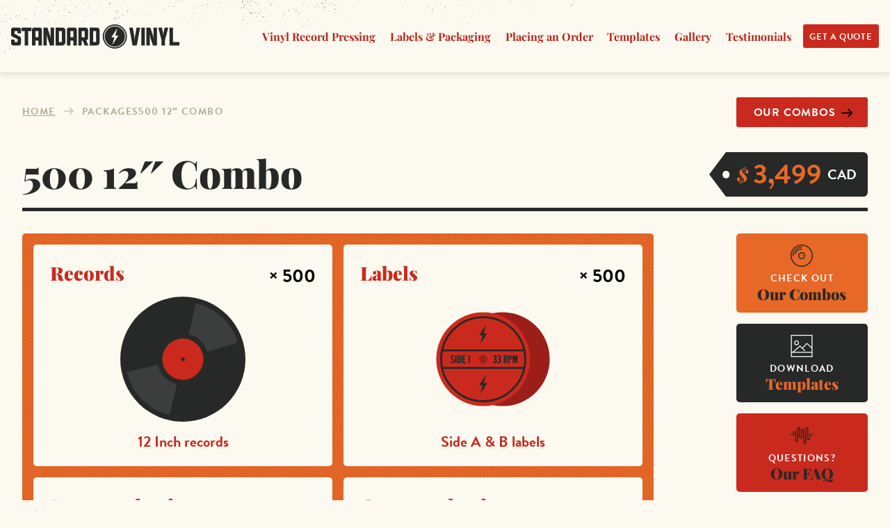

--- FILE ---
content_type: text/html; charset=UTF-8
request_url: https://standardvinyl.com/package/the-complete-12-500-units/
body_size: 64617
content:
<!DOCTYPE html>
<html class="no-js">
<head>

  <title>500 12&#8243; Combo | Standard Vinyl | Record Pressing CANADA USA</title>

	<meta charset="utf-8">
	<meta http-equiv="x-ua-compatible" content="ie=edge">
	<meta name="viewport" content="width=device-width, initial-scale=1">
  <meta charset="UTF-8">
  <link rel="profile" href="http://gmpg.org/xfn/11">
	<link rel="pingback" href="https://standardvinyl.com/xmlrpc.php">
	
	<script>(function(html){html.className = html.className.replace(/\bno-js\b/,'js')})(document.documentElement);</script>
<title>500 12&#8243; Combo &#8211; Standard Vinyl | Record Pressing CANADA USA</title>
<meta name='robots' content='max-image-preview:large' />
<link rel='dns-prefetch' href='//cdnjs.cloudflare.com' />
<link rel='dns-prefetch' href='//maps.googleapis.com' />
<link rel="alternate" type="application/rss+xml" title="Standard Vinyl | Record Pressing CANADA USA &raquo; Feed" href="https://standardvinyl.com/feed/" />
<link rel="alternate" type="application/rss+xml" title="Standard Vinyl | Record Pressing CANADA USA &raquo; Comments Feed" href="https://standardvinyl.com/comments/feed/" />
<link rel="alternate" title="oEmbed (JSON)" type="application/json+oembed" href="https://standardvinyl.com/wp-json/oembed/1.0/embed?url=https%3A%2F%2Fstandardvinyl.com%2Fpackage%2Fthe-complete-12-500-units%2F" />
<link rel="alternate" title="oEmbed (XML)" type="text/xml+oembed" href="https://standardvinyl.com/wp-json/oembed/1.0/embed?url=https%3A%2F%2Fstandardvinyl.com%2Fpackage%2Fthe-complete-12-500-units%2F&#038;format=xml" />
<style id='wp-img-auto-sizes-contain-inline-css'>
img:is([sizes=auto i],[sizes^="auto," i]){contain-intrinsic-size:3000px 1500px}
/*# sourceURL=wp-img-auto-sizes-contain-inline-css */
</style>
<style id='wp-block-library-inline-css'>
:root{--wp-block-synced-color:#7a00df;--wp-block-synced-color--rgb:122,0,223;--wp-bound-block-color:var(--wp-block-synced-color);--wp-editor-canvas-background:#ddd;--wp-admin-theme-color:#007cba;--wp-admin-theme-color--rgb:0,124,186;--wp-admin-theme-color-darker-10:#006ba1;--wp-admin-theme-color-darker-10--rgb:0,107,160.5;--wp-admin-theme-color-darker-20:#005a87;--wp-admin-theme-color-darker-20--rgb:0,90,135;--wp-admin-border-width-focus:2px}@media (min-resolution:192dpi){:root{--wp-admin-border-width-focus:1.5px}}.wp-element-button{cursor:pointer}:root .has-very-light-gray-background-color{background-color:#eee}:root .has-very-dark-gray-background-color{background-color:#313131}:root .has-very-light-gray-color{color:#eee}:root .has-very-dark-gray-color{color:#313131}:root .has-vivid-green-cyan-to-vivid-cyan-blue-gradient-background{background:linear-gradient(135deg,#00d084,#0693e3)}:root .has-purple-crush-gradient-background{background:linear-gradient(135deg,#34e2e4,#4721fb 50%,#ab1dfe)}:root .has-hazy-dawn-gradient-background{background:linear-gradient(135deg,#faaca8,#dad0ec)}:root .has-subdued-olive-gradient-background{background:linear-gradient(135deg,#fafae1,#67a671)}:root .has-atomic-cream-gradient-background{background:linear-gradient(135deg,#fdd79a,#004a59)}:root .has-nightshade-gradient-background{background:linear-gradient(135deg,#330968,#31cdcf)}:root .has-midnight-gradient-background{background:linear-gradient(135deg,#020381,#2874fc)}:root{--wp--preset--font-size--normal:16px;--wp--preset--font-size--huge:42px}.has-regular-font-size{font-size:1em}.has-larger-font-size{font-size:2.625em}.has-normal-font-size{font-size:var(--wp--preset--font-size--normal)}.has-huge-font-size{font-size:var(--wp--preset--font-size--huge)}.has-text-align-center{text-align:center}.has-text-align-left{text-align:left}.has-text-align-right{text-align:right}.has-fit-text{white-space:nowrap!important}#end-resizable-editor-section{display:none}.aligncenter{clear:both}.items-justified-left{justify-content:flex-start}.items-justified-center{justify-content:center}.items-justified-right{justify-content:flex-end}.items-justified-space-between{justify-content:space-between}.screen-reader-text{border:0;clip-path:inset(50%);height:1px;margin:-1px;overflow:hidden;padding:0;position:absolute;width:1px;word-wrap:normal!important}.screen-reader-text:focus{background-color:#ddd;clip-path:none;color:#444;display:block;font-size:1em;height:auto;left:5px;line-height:normal;padding:15px 23px 14px;text-decoration:none;top:5px;width:auto;z-index:100000}html :where(.has-border-color){border-style:solid}html :where([style*=border-top-color]){border-top-style:solid}html :where([style*=border-right-color]){border-right-style:solid}html :where([style*=border-bottom-color]){border-bottom-style:solid}html :where([style*=border-left-color]){border-left-style:solid}html :where([style*=border-width]){border-style:solid}html :where([style*=border-top-width]){border-top-style:solid}html :where([style*=border-right-width]){border-right-style:solid}html :where([style*=border-bottom-width]){border-bottom-style:solid}html :where([style*=border-left-width]){border-left-style:solid}html :where(img[class*=wp-image-]){height:auto;max-width:100%}:where(figure){margin:0 0 1em}html :where(.is-position-sticky){--wp-admin--admin-bar--position-offset:var(--wp-admin--admin-bar--height,0px)}@media screen and (max-width:600px){html :where(.is-position-sticky){--wp-admin--admin-bar--position-offset:0px}}

/*# sourceURL=wp-block-library-inline-css */
</style><link rel='stylesheet' id='wc-blocks-style-css' href='https://standardvinyl.com/wp-content/plugins/woocommerce/assets/client/blocks/wc-blocks.css?ver=wc-10.4.3' media='all' />
<style id='global-styles-inline-css'>
:root{--wp--preset--aspect-ratio--square: 1;--wp--preset--aspect-ratio--4-3: 4/3;--wp--preset--aspect-ratio--3-4: 3/4;--wp--preset--aspect-ratio--3-2: 3/2;--wp--preset--aspect-ratio--2-3: 2/3;--wp--preset--aspect-ratio--16-9: 16/9;--wp--preset--aspect-ratio--9-16: 9/16;--wp--preset--color--black: #000000;--wp--preset--color--cyan-bluish-gray: #abb8c3;--wp--preset--color--white: #ffffff;--wp--preset--color--pale-pink: #f78da7;--wp--preset--color--vivid-red: #cf2e2e;--wp--preset--color--luminous-vivid-orange: #ff6900;--wp--preset--color--luminous-vivid-amber: #fcb900;--wp--preset--color--light-green-cyan: #7bdcb5;--wp--preset--color--vivid-green-cyan: #00d084;--wp--preset--color--pale-cyan-blue: #8ed1fc;--wp--preset--color--vivid-cyan-blue: #0693e3;--wp--preset--color--vivid-purple: #9b51e0;--wp--preset--gradient--vivid-cyan-blue-to-vivid-purple: linear-gradient(135deg,rgb(6,147,227) 0%,rgb(155,81,224) 100%);--wp--preset--gradient--light-green-cyan-to-vivid-green-cyan: linear-gradient(135deg,rgb(122,220,180) 0%,rgb(0,208,130) 100%);--wp--preset--gradient--luminous-vivid-amber-to-luminous-vivid-orange: linear-gradient(135deg,rgb(252,185,0) 0%,rgb(255,105,0) 100%);--wp--preset--gradient--luminous-vivid-orange-to-vivid-red: linear-gradient(135deg,rgb(255,105,0) 0%,rgb(207,46,46) 100%);--wp--preset--gradient--very-light-gray-to-cyan-bluish-gray: linear-gradient(135deg,rgb(238,238,238) 0%,rgb(169,184,195) 100%);--wp--preset--gradient--cool-to-warm-spectrum: linear-gradient(135deg,rgb(74,234,220) 0%,rgb(151,120,209) 20%,rgb(207,42,186) 40%,rgb(238,44,130) 60%,rgb(251,105,98) 80%,rgb(254,248,76) 100%);--wp--preset--gradient--blush-light-purple: linear-gradient(135deg,rgb(255,206,236) 0%,rgb(152,150,240) 100%);--wp--preset--gradient--blush-bordeaux: linear-gradient(135deg,rgb(254,205,165) 0%,rgb(254,45,45) 50%,rgb(107,0,62) 100%);--wp--preset--gradient--luminous-dusk: linear-gradient(135deg,rgb(255,203,112) 0%,rgb(199,81,192) 50%,rgb(65,88,208) 100%);--wp--preset--gradient--pale-ocean: linear-gradient(135deg,rgb(255,245,203) 0%,rgb(182,227,212) 50%,rgb(51,167,181) 100%);--wp--preset--gradient--electric-grass: linear-gradient(135deg,rgb(202,248,128) 0%,rgb(113,206,126) 100%);--wp--preset--gradient--midnight: linear-gradient(135deg,rgb(2,3,129) 0%,rgb(40,116,252) 100%);--wp--preset--font-size--small: 13px;--wp--preset--font-size--medium: 20px;--wp--preset--font-size--large: 36px;--wp--preset--font-size--x-large: 42px;--wp--preset--spacing--20: 0.44rem;--wp--preset--spacing--30: 0.67rem;--wp--preset--spacing--40: 1rem;--wp--preset--spacing--50: 1.5rem;--wp--preset--spacing--60: 2.25rem;--wp--preset--spacing--70: 3.38rem;--wp--preset--spacing--80: 5.06rem;--wp--preset--shadow--natural: 6px 6px 9px rgba(0, 0, 0, 0.2);--wp--preset--shadow--deep: 12px 12px 50px rgba(0, 0, 0, 0.4);--wp--preset--shadow--sharp: 6px 6px 0px rgba(0, 0, 0, 0.2);--wp--preset--shadow--outlined: 6px 6px 0px -3px rgb(255, 255, 255), 6px 6px rgb(0, 0, 0);--wp--preset--shadow--crisp: 6px 6px 0px rgb(0, 0, 0);}:where(.is-layout-flex){gap: 0.5em;}:where(.is-layout-grid){gap: 0.5em;}body .is-layout-flex{display: flex;}.is-layout-flex{flex-wrap: wrap;align-items: center;}.is-layout-flex > :is(*, div){margin: 0;}body .is-layout-grid{display: grid;}.is-layout-grid > :is(*, div){margin: 0;}:where(.wp-block-columns.is-layout-flex){gap: 2em;}:where(.wp-block-columns.is-layout-grid){gap: 2em;}:where(.wp-block-post-template.is-layout-flex){gap: 1.25em;}:where(.wp-block-post-template.is-layout-grid){gap: 1.25em;}.has-black-color{color: var(--wp--preset--color--black) !important;}.has-cyan-bluish-gray-color{color: var(--wp--preset--color--cyan-bluish-gray) !important;}.has-white-color{color: var(--wp--preset--color--white) !important;}.has-pale-pink-color{color: var(--wp--preset--color--pale-pink) !important;}.has-vivid-red-color{color: var(--wp--preset--color--vivid-red) !important;}.has-luminous-vivid-orange-color{color: var(--wp--preset--color--luminous-vivid-orange) !important;}.has-luminous-vivid-amber-color{color: var(--wp--preset--color--luminous-vivid-amber) !important;}.has-light-green-cyan-color{color: var(--wp--preset--color--light-green-cyan) !important;}.has-vivid-green-cyan-color{color: var(--wp--preset--color--vivid-green-cyan) !important;}.has-pale-cyan-blue-color{color: var(--wp--preset--color--pale-cyan-blue) !important;}.has-vivid-cyan-blue-color{color: var(--wp--preset--color--vivid-cyan-blue) !important;}.has-vivid-purple-color{color: var(--wp--preset--color--vivid-purple) !important;}.has-black-background-color{background-color: var(--wp--preset--color--black) !important;}.has-cyan-bluish-gray-background-color{background-color: var(--wp--preset--color--cyan-bluish-gray) !important;}.has-white-background-color{background-color: var(--wp--preset--color--white) !important;}.has-pale-pink-background-color{background-color: var(--wp--preset--color--pale-pink) !important;}.has-vivid-red-background-color{background-color: var(--wp--preset--color--vivid-red) !important;}.has-luminous-vivid-orange-background-color{background-color: var(--wp--preset--color--luminous-vivid-orange) !important;}.has-luminous-vivid-amber-background-color{background-color: var(--wp--preset--color--luminous-vivid-amber) !important;}.has-light-green-cyan-background-color{background-color: var(--wp--preset--color--light-green-cyan) !important;}.has-vivid-green-cyan-background-color{background-color: var(--wp--preset--color--vivid-green-cyan) !important;}.has-pale-cyan-blue-background-color{background-color: var(--wp--preset--color--pale-cyan-blue) !important;}.has-vivid-cyan-blue-background-color{background-color: var(--wp--preset--color--vivid-cyan-blue) !important;}.has-vivid-purple-background-color{background-color: var(--wp--preset--color--vivid-purple) !important;}.has-black-border-color{border-color: var(--wp--preset--color--black) !important;}.has-cyan-bluish-gray-border-color{border-color: var(--wp--preset--color--cyan-bluish-gray) !important;}.has-white-border-color{border-color: var(--wp--preset--color--white) !important;}.has-pale-pink-border-color{border-color: var(--wp--preset--color--pale-pink) !important;}.has-vivid-red-border-color{border-color: var(--wp--preset--color--vivid-red) !important;}.has-luminous-vivid-orange-border-color{border-color: var(--wp--preset--color--luminous-vivid-orange) !important;}.has-luminous-vivid-amber-border-color{border-color: var(--wp--preset--color--luminous-vivid-amber) !important;}.has-light-green-cyan-border-color{border-color: var(--wp--preset--color--light-green-cyan) !important;}.has-vivid-green-cyan-border-color{border-color: var(--wp--preset--color--vivid-green-cyan) !important;}.has-pale-cyan-blue-border-color{border-color: var(--wp--preset--color--pale-cyan-blue) !important;}.has-vivid-cyan-blue-border-color{border-color: var(--wp--preset--color--vivid-cyan-blue) !important;}.has-vivid-purple-border-color{border-color: var(--wp--preset--color--vivid-purple) !important;}.has-vivid-cyan-blue-to-vivid-purple-gradient-background{background: var(--wp--preset--gradient--vivid-cyan-blue-to-vivid-purple) !important;}.has-light-green-cyan-to-vivid-green-cyan-gradient-background{background: var(--wp--preset--gradient--light-green-cyan-to-vivid-green-cyan) !important;}.has-luminous-vivid-amber-to-luminous-vivid-orange-gradient-background{background: var(--wp--preset--gradient--luminous-vivid-amber-to-luminous-vivid-orange) !important;}.has-luminous-vivid-orange-to-vivid-red-gradient-background{background: var(--wp--preset--gradient--luminous-vivid-orange-to-vivid-red) !important;}.has-very-light-gray-to-cyan-bluish-gray-gradient-background{background: var(--wp--preset--gradient--very-light-gray-to-cyan-bluish-gray) !important;}.has-cool-to-warm-spectrum-gradient-background{background: var(--wp--preset--gradient--cool-to-warm-spectrum) !important;}.has-blush-light-purple-gradient-background{background: var(--wp--preset--gradient--blush-light-purple) !important;}.has-blush-bordeaux-gradient-background{background: var(--wp--preset--gradient--blush-bordeaux) !important;}.has-luminous-dusk-gradient-background{background: var(--wp--preset--gradient--luminous-dusk) !important;}.has-pale-ocean-gradient-background{background: var(--wp--preset--gradient--pale-ocean) !important;}.has-electric-grass-gradient-background{background: var(--wp--preset--gradient--electric-grass) !important;}.has-midnight-gradient-background{background: var(--wp--preset--gradient--midnight) !important;}.has-small-font-size{font-size: var(--wp--preset--font-size--small) !important;}.has-medium-font-size{font-size: var(--wp--preset--font-size--medium) !important;}.has-large-font-size{font-size: var(--wp--preset--font-size--large) !important;}.has-x-large-font-size{font-size: var(--wp--preset--font-size--x-large) !important;}
/*# sourceURL=global-styles-inline-css */
</style>

<style id='classic-theme-styles-inline-css'>
/*! This file is auto-generated */
.wp-block-button__link{color:#fff;background-color:#32373c;border-radius:9999px;box-shadow:none;text-decoration:none;padding:calc(.667em + 2px) calc(1.333em + 2px);font-size:1.125em}.wp-block-file__button{background:#32373c;color:#fff;text-decoration:none}
/*# sourceURL=/wp-includes/css/classic-themes.min.css */
</style>
<link rel='stylesheet' id='woocommerce-layout-css' href='https://standardvinyl.com/wp-content/plugins/woocommerce/assets/css/woocommerce-layout.css?ver=10.4.3' media='all' />
<link rel='stylesheet' id='woocommerce-smallscreen-css' href='https://standardvinyl.com/wp-content/plugins/woocommerce/assets/css/woocommerce-smallscreen.css?ver=10.4.3' media='only screen and (max-width: 768px)' />
<link rel='stylesheet' id='woocommerce-general-css' href='//standardvinyl.com/wp-content/plugins/woocommerce/assets/css/twenty-seventeen.css?ver=10.4.3' media='all' />
<style id='woocommerce-inline-inline-css'>
.woocommerce form .form-row .required { visibility: visible; }
/*# sourceURL=woocommerce-inline-inline-css */
</style>
<link rel='stylesheet' id='template-theme-fa-css' href='https://cdnjs.cloudflare.com/ajax/libs/font-awesome/5.14.0/css/fontawesome.min.css?ver=982dae80' media='screen' />
<link rel='stylesheet' id='template-theme-fab-css' href='https://cdnjs.cloudflare.com/ajax/libs/font-awesome/5.14.0/css/brands.min.css?ver=982dae80' media='screen' />
<link rel='stylesheet' id='template-theme-vendor-css' href='https://standardvinyl.com/wp-content/themes/standardvinyl/assets/css/vendor.css?ver=982dae80' media='screen' />
<link rel='stylesheet' id='template-theme-main-css' href='https://standardvinyl.com/wp-content/themes/standardvinyl/assets/css/main.min.css?ver=982dae80' media='screen' />
<script src="https://standardvinyl.com/wp-includes/js/jquery/jquery.min.js?ver=3.7.1" id="jquery-core-js"></script>
<script src="https://standardvinyl.com/wp-content/plugins/woocommerce/assets/js/jquery-blockui/jquery.blockUI.min.js?ver=2.7.0-wc.10.4.3" id="wc-jquery-blockui-js" defer data-wp-strategy="defer"></script>
<script id="wc-add-to-cart-js-extra">
var wc_add_to_cart_params = {"ajax_url":"/wp-admin/admin-ajax.php","wc_ajax_url":"/?wc-ajax=%%endpoint%%","i18n_view_cart":"View cart","cart_url":"https://standardvinyl.com/?page_id=1482","is_cart":"","cart_redirect_after_add":"no"};
//# sourceURL=wc-add-to-cart-js-extra
</script>
<script src="https://standardvinyl.com/wp-content/plugins/woocommerce/assets/js/frontend/add-to-cart.min.js?ver=10.4.3" id="wc-add-to-cart-js" defer data-wp-strategy="defer"></script>
<script src="https://standardvinyl.com/wp-content/plugins/woocommerce/assets/js/js-cookie/js.cookie.min.js?ver=2.1.4-wc.10.4.3" id="wc-js-cookie-js" defer data-wp-strategy="defer"></script>
<script id="woocommerce-js-extra">
var woocommerce_params = {"ajax_url":"/wp-admin/admin-ajax.php","wc_ajax_url":"/?wc-ajax=%%endpoint%%","i18n_password_show":"Show password","i18n_password_hide":"Hide password"};
//# sourceURL=woocommerce-js-extra
</script>
<script src="https://standardvinyl.com/wp-content/plugins/woocommerce/assets/js/frontend/woocommerce.min.js?ver=10.4.3" id="woocommerce-js" defer data-wp-strategy="defer"></script>
<script src="//cdnjs.cloudflare.com/ajax/libs/modernizr/2.8.2/modernizr.min.js?ver=6.9" id="template-theme-modernizr-js"></script>
<script src="https://standardvinyl.com/wp-content/themes/standardvinyl/assets/js/vendor.js?ver=982dae80" id="template-theme-vendor-js"></script>
<script src="https://standardvinyl.com/wp-content/themes/standardvinyl/assets/js/main.min.js?ver=982dae80" id="template-theme-main-js"></script>
<script id="template-theme-main-js-after">
SITE.init({
        siteUrl:  "https://standardvinyl.com",
        themeUrl: "https://standardvinyl.com/wp-content/themes/standardvinyl",
        ajaxUrl:  "https://standardvinyl.com/wp-admin/admin-ajax.php"
      });
    
//# sourceURL=template-theme-main-js-after
</script>
<script src="//maps.googleapis.com/maps/api/js?key=AIzaSyDMbjeQFdc42r5yOD0IP02_UgPjGapaw3g&amp;ver=6.9" id="google-maps-js"></script>
<link rel="EditURI" type="application/rsd+xml" title="RSD" href="https://standardvinyl.com/xmlrpc.php?rsd" />
<link rel="canonical" href="https://standardvinyl.com/package/the-complete-12-500-units/" />
<link rel='shortlink' href='https://standardvinyl.com/?p=854' />
<!-- Global site tag (gtag.js) - Google Ads: 1020204193 -->
<script async src="https://www.googletagmanager.com/gtag/js?id=AW-1020204193"></script>
<script>
  window.dataLayer = window.dataLayer || [];
  function gtag(){dataLayer.push(arguments);}
  gtag('js', new Date());

  gtag('config', 'AW-1020204193');
</script>
<!-- Google Tag Manager -->
<script>(function(w,d,s,l,i){w[l]=w[l]||[];w[l].push({'gtm.start':
new Date().getTime(),event:'gtm.js'});var f=d.getElementsByTagName(s)[0],
j=d.createElement(s),dl=l!='dataLayer'?'&l='+l:'';j.async=true;j.src=
'https://www.googletagmanager.com/gtm.js?id='+i+dl;f.parentNode.insertBefore(j,f);
})(window,document,'script','dataLayer','GTM-KX7DX227');</script>
<!-- End Google Tag Manager -->
<!-- This website runs the Product Feed PRO for WooCommerce by AdTribes.io plugin - version woocommercesea_option_installed_version -->
	<noscript><style>.woocommerce-product-gallery{ opacity: 1 !important; }</style></noscript>
	<style>.recentcomments a{display:inline !important;padding:0 !important;margin:0 !important;}</style><!-- All in one Favicon 4.8 --><link rel="icon" href="https://standardvinyl.com/wp-content/uploads/2020/04/favicon.png" type="image/png"/>
<!-- Google tag (gtag.js) -->
<script async src="https://www.googletagmanager.com/gtag/js?id=G-39ELY38H28"></script>
<script>
  window.dataLayer = window.dataLayer || [];
  function gtag(){dataLayer.push(arguments);}
  gtag('js', new Date());

  gtag('config', 'G-39ELY38H28');
</script><link rel="icon" href="https://standardvinyl.com/wp-content/uploads/2022/12/cropped-ROUND-LOGO-32x32.png" sizes="32x32" />
<link rel="icon" href="https://standardvinyl.com/wp-content/uploads/2022/12/cropped-ROUND-LOGO-192x192.png" sizes="192x192" />
<link rel="apple-touch-icon" href="https://standardvinyl.com/wp-content/uploads/2022/12/cropped-ROUND-LOGO-180x180.png" />
<meta name="msapplication-TileImage" content="https://standardvinyl.com/wp-content/uploads/2022/12/cropped-ROUND-LOGO-270x270.png" />

<link rel='stylesheet' id='wc-stripe-blocks-checkout-style-css' href='https://standardvinyl.com/wp-content/plugins/woocommerce-gateway-stripe/build/upe-blocks.css?ver=5149cca93b0373758856' media='all' />
</head>
<body>
<div id="page" class="site">

	<div class="site-drawer">
    <nav class="drawer__nav">
      <a href="https://standardvinyl.com/request-a-quote" class="btn btn-primary">Request a quote</a>
      <ul class="nav">
              <li class="nav-item  menu-item menu-item-type-post_type menu-item-object-page menu-item-121 menu-item-has-children">
          <a class="nav-link" href="https://standardvinyl.com/vinyl-pressing/">Vinyl Record Pressing</a>
                      <ul class="nav-drop">
                          <li class="nav-drop-item  menu-item menu-item-type-post_type menu-item-object-page menu-item-123">
                <a href="https://standardvinyl.com/vinyl-pressing/7-inch-records/">7 Inch Records</a>
              </li>
                          <li class="nav-drop-item  menu-item menu-item-type-post_type menu-item-object-page menu-item-422">
                <a href="https://standardvinyl.com/vinyl-pressing/10-inch-records/">10 Inch Records</a>
              </li>
                          <li class="nav-drop-item  menu-item menu-item-type-post_type menu-item-object-page menu-item-122">
                <a href="https://standardvinyl.com/vinyl-pressing/12-inch-records/">12 Inch Records</a>
              </li>
                          <li class="nav-drop-item  menu-item menu-item-type-post_type menu-item-object-page menu-item-124">
                <a href="https://standardvinyl.com/vinyl-pressing/coloured-vinyl/">Coloured Vinyl</a>
              </li>
                          <li class="nav-drop-item  menu-item menu-item-type-post_type menu-item-object-page menu-item-127">
                <a href="https://standardvinyl.com/vinyl-pressing/shaped-picture-discs/">Shaped &#038; Picture Discs</a>
              </li>
                          <li class="nav-drop-item  menu-item menu-item-type-post_type menu-item-object-page menu-item-125">
                <a href="https://standardvinyl.com/vinyl-pressing/lacquers-masters/">Lacquers, DMM, SVM &#038; Stampers</a>
              </li>
                          <li class="nav-drop-item  menu-item menu-item-type-post_type menu-item-object-page menu-item-126">
                <a href="https://standardvinyl.com/vinyl-pressing/questions/">Questions</a>
              </li>
                        </ul>
                  </li>
              <li class="nav-item  menu-item menu-item-type-post_type menu-item-object-page menu-item-128 menu-item-has-children">
          <a class="nav-link" href="https://standardvinyl.com/labels-packaging/">Labels &#038; Packaging</a>
                      <ul class="nav-drop">
                          <li class="nav-drop-item  menu-item menu-item-type-post_type menu-item-object-page menu-item-134">
                <a href="https://standardvinyl.com/labels-packaging/labels/">Labels</a>
              </li>
                          <li class="nav-drop-item  menu-item menu-item-type-post_type menu-item-object-page menu-item-131">
                <a href="https://standardvinyl.com/labels-packaging/inner-sleeves/">Inner Sleeves</a>
              </li>
                          <li class="nav-drop-item  menu-item menu-item-type-post_type menu-item-object-page menu-item-130">
                <a href="https://standardvinyl.com/labels-packaging/folders-inserts/">Inserts &#038; Booklets</a>
              </li>
                          <li class="nav-drop-item  menu-item menu-item-type-post_type menu-item-object-page menu-item-132">
                <a href="https://standardvinyl.com/labels-packaging/jackets-gatefolds/">Record Jackets</a>
              </li>
                          <li class="nav-drop-item  menu-item menu-item-type-post_type menu-item-object-page menu-item-1084">
                <a href="https://standardvinyl.com/labels-packaging/download-cards/">Download Cards</a>
              </li>
                          <li class="nav-drop-item  menu-item menu-item-type-post_type menu-item-object-page menu-item-129">
                <a href="https://standardvinyl.com/labels-packaging/extras/">Extras</a>
              </li>
                          <li class="nav-drop-item  menu-item menu-item-type-post_type menu-item-object-page menu-item-135">
                <a href="https://standardvinyl.com/labels-packaging/questions/">Questions</a>
              </li>
                        </ul>
                  </li>
              <li class="nav-item  menu-item menu-item-type-post_type menu-item-object-page menu-item-136 menu-item-has-children">
          <a class="nav-link" href="https://standardvinyl.com/place-an-order/">Placing an Order</a>
                      <ul class="nav-drop">
                          <li class="nav-drop-item  menu-item menu-item-type-post_type menu-item-object-page menu-item-137">
                <a href="https://standardvinyl.com/place-an-order/combos/">Combos</a>
              </li>
                          <li class="nav-drop-item  menu-item menu-item-type-post_type menu-item-object-page menu-item-144">
                <a href="https://standardvinyl.com/place-an-order/specials/">Specials</a>
              </li>
                          <li class="nav-drop-item  menu-item menu-item-type-post_type menu-item-object-page menu-item-146">
                <a href="https://standardvinyl.com/place-an-order/whats-included/">What's Included</a>
              </li>
                          <li class="nav-drop-item  menu-item menu-item-type-post_type menu-item-object-page menu-item-991">
                <a href="https://standardvinyl.com/place-an-order/why-us/">Why us?</a>
              </li>
                          <li class="nav-drop-item  menu-item menu-item-type-post_type menu-item-object-page menu-item-141">
                <a href="https://standardvinyl.com/place-an-order/preparing-your-order/">Preparing your order</a>
              </li>
                          <li class="nav-drop-item  menu-item menu-item-type-post_type menu-item-object-page menu-item-133">
                <a href="https://standardvinyl.com/place-an-order/label-packaging-templates/">Templates</a>
              </li>
                          <li class="nav-drop-item  menu-item menu-item-type-post_type menu-item-object-page menu-item-145">
                <a href="https://standardvinyl.com/place-an-order/upload-your-files/">Upload Your Files</a>
              </li>
                          <li class="nav-drop-item  menu-item menu-item-type-post_type menu-item-object-page menu-item-143">
                <a href="https://standardvinyl.com/place-an-order/request-a-quote/">Request a Quote</a>
              </li>
                          <li class="nav-drop-item  menu-item menu-item-type-post_type menu-item-object-page menu-item-142">
                <a href="https://standardvinyl.com/place-an-order/questions/">Questions</a>
              </li>
                        </ul>
                  </li>
              <li class="nav-item  menu-item menu-item-type-post_type menu-item-object-page menu-item-147 menu-item-has-children">
          <a class="nav-link" href="https://standardvinyl.com/faq/">FAQ</a>
                      <ul class="nav-drop">
                          <li class="nav-drop-item  menu-item menu-item-type-post_type menu-item-object-page menu-item-151">
                <a href="https://standardvinyl.com/faq/vinyl-pressing/">Vinyl Pressing</a>
              </li>
                          <li class="nav-drop-item  menu-item menu-item-type-post_type menu-item-object-page menu-item-149">
                <a href="https://standardvinyl.com/faq/labels-packaging/">Labels &#038; Packaging</a>
              </li>
                          <li class="nav-drop-item  menu-item menu-item-type-post_type menu-item-object-page menu-item-148">
                <a href="https://standardvinyl.com/faq/digital-downloads/">Digital Downloads</a>
              </li>
                          <li class="nav-drop-item  menu-item menu-item-type-post_type menu-item-object-page menu-item-150">
                <a href="https://standardvinyl.com/faq/placing-an-order/">Placing an Order</a>
              </li>
                        </ul>
                  </li>
              <li class="nav-item  menu-item menu-item-type-post_type menu-item-object-page menu-item-156 menu-item-has-children">
          <a class="nav-link" href="https://standardvinyl.com/about-us/">Standard Vinyl</a>
                      <ul class="nav-drop">
                          <li class="nav-drop-item  menu-item menu-item-type-post_type menu-item-object-page menu-item-152">
                <a href="https://standardvinyl.com/about-us/">About us</a>
              </li>
                          <li class="nav-drop-item  menu-item menu-item-type-post_type menu-item-object-page menu-item-787">
                <a href="https://standardvinyl.com/gallery/">Gallery</a>
              </li>
                          <li class="nav-drop-item  menu-item menu-item-type-post_type menu-item-object-page menu-item-788">
                <a href="https://standardvinyl.com/testimonials/">Testimonials</a>
              </li>
                          <li class="nav-drop-item  menu-item menu-item-type-post_type menu-item-object-page menu-item-154">
                <a href="https://standardvinyl.com/contact-us/">Contact us</a>
              </li>
                        </ul>
                  </li>
            </ul>
    </nav> 
	</div>
	
  <div data-page-title="500 12&#8243; Combo | Standard Vinyl | Record Pressing CANADA USA">
    
    <div id="header" class="site-header">

      <div id="violator" class="site-violator">
        <span class="content desktop"><svg class="icon"><use xlink:href="#bolt"></svg> <p><strong>All Standard Vinyl orders ship tariff-free to the USA!</strong> Press with confidence and avoid border hassles.</p>
 <svg class="icon"><use xlink:href="#bolt"></svg></span>
        <span class="content mobile"><svg class="icon"><use xlink:href="#bolt"></svg> <p><strong>All orders ship tariff-free to the US!</strong></p>
 <svg class="icon"><use xlink:href="#bolt"></svg></span>
        <div data-close class="close">&times;</div>
      </div>
      
      <a href="https://standardvinyl.com" title="Standard Vinyl | Record Pressing CANADA USA" class="header__logo"><svg class="icon"><use xlink:href="#sv-logo"></svg></a>
      
      <nav class="header__nav">
        <ul class="nav">
                  <li class="nav-item  menu-item menu-item-type-post_type menu-item-object-page menu-item-82">
            <a class="nav-link" href="https://standardvinyl.com/vinyl-pressing/">Vinyl Record Pressing</a>
                      </li>
                  <li class="nav-item  menu-item menu-item-type-post_type menu-item-object-page menu-item-79">
            <a class="nav-link" href="https://standardvinyl.com/labels-packaging/">Labels &#038; Packaging</a>
                      </li>
                  <li class="nav-item  menu-item menu-item-type-post_type menu-item-object-page menu-item-81">
            <a class="nav-link" href="https://standardvinyl.com/place-an-order/">Placing an Order</a>
                      </li>
                  <li class="nav-item  menu-item menu-item-type-post_type menu-item-object-page menu-item-80">
            <a class="nav-link" href="https://standardvinyl.com/place-an-order/label-packaging-templates/">Templates</a>
                      </li>
                  <li class="nav-item  menu-item menu-item-type-post_type menu-item-object-page menu-item-782">
            <a class="nav-link" href="https://standardvinyl.com/gallery/">Gallery</a>
                      </li>
                  <li class="nav-item  menu-item menu-item-type-post_type menu-item-object-page menu-item-783">
            <a class="nav-link" href="https://standardvinyl.com/testimonials/">Testimonials</a>
                      </li>
                </ul>
        
        <span class="btns">
          <a href="https://standardvinyl.com/request-a-quote" class="btn btn-sm btn-primary">Get a quote</a>
        </span>
        
  			<div class="hamburger">
  				<span class="bar"></span>
  				<span class="bar"></span>
  				<span class="bar"></span>
  			</div>      
        
      </nav>
      
    </div>

        
    <div class="site-content">
    
      
  <section class="section section--breadcrumbs">
  <div class="container-fluid">
    <div class="row middle-sm">
      <div class="col-sm-10 col-xs-12">
        <nav class="crumbs">
                                    <a href="https://standardvinyl.com/">Home</a>
              <svg class="icon"><use xlink:href="#arrow-right"></svg>
                                                <span>Packages</span>
                                                <span>500 12&#8243; Combo</span>
                              </nav>
      </div>
      <div class="col-sm-2 col-xs-12">
                <a href="https://standardvinyl.com/combos" class="btn btn-primary btn-block">Our combos <svg class="icon icon--right"><use xlink:href="#arrow-right"></svg></a>
              </div>
    </div>
  </div>
</section>
  <section class="section section--page-title">
    <div class="container-fluid">
      <div class="row middle-sm">
        <div class="col-sm-8 col-xs-12">
          <h1 class="title">500 12&#8243; Combo</h1>
        </div>
        <div class="col-sm-4 col-xs-12">
          <div class="price">
            <div class="tag">
	            <span class="unit">$</span>
              <span class="amount">3,499</span>
              <span class="info">
                <span class="currency">cad</span>
              </span>
            </div>
          </div>
        </div>
      </div>
      <div class="row">
        <div class="col-xs"><hr></div>
      </div>
    </div>
  </section>
  
  <section class="section section--page page--package">
    <div class="container-fluid">
      <div class="row">
        <div class="page__content col-md-9 col-xs-12">
          
          <div class="package__details">
          
            <div class="attributes row">
              <div class="col-md-6 col-sm-6 col-xs-12">
                <div class="attribute attribute--records">
                  <div class="header"><span class="title">Records</span> <span class="quantity">&times; 500</span></div>
                  <svg class="icon"><use xlink:href="#12-inch"></svg>
                  <div class="label"> 12 Inch records</div>
                </div>
              </div>
              <div class="col-md-6 col-sm-6 col-xs-12">
                <div class="attribute attribute--labels">
                  <div class="header"><span class="title">Labels</span> <span class="quantity">&times; 500</span></div>
                  <svg class="icon"><use xlink:href="#labels-ab"></svg>
                  <div class="label">
                     Side A & B labels
                  </div>
                </div>
              </div>
              <div class="col-md-6 col-sm-6 col-xs-12">
                <div class="attribute attribute--inner">
                  <div class="header"><span class="title">Inner packaging</span> <span class="quantity">&times; 500</span></div>
                  <svg class="icon"><use xlink:href="#white_sleeves"></svg>
                  <div class="label">
                     White sleeves                  
                  </div>
                </div>
              </div>
              <div class="col-md-6 col-sm-6 col-xs-12">
                <div class="attribute attribute--outer">
                  <div class="header"><span class="title">Outer packaging</span> <span class="quantity">&times; 500</span></div>
                  <svg class="icon"><use xlink:href="#single_jackets"></svg>
                  <div class="label">
                    Single jackets
                  </div>
                </div>
              </div>
            </div>
            
            <nav class="actions">
              <a href="https://standardvinyl.com/request-a-quote?pkg=854" class="btn btn-lg btn-text">Get started with this combo <svg class="icon icon--right"><use xlink:href="#arrow-right"></svg></a>
            </nav>
          
          </div><!-- package__details -->
          
        </div>
        <div class="page__sidebar col-md-2 col-md-offset-1 col-xs-12">
          <nav class="touts">
  <div class="row">
    <div class="col-md-12 col-sm-4 col-xs-6">
      <a href="https://standardvinyl.com/combos" class="tout tout--orange">
        <svg class="icon"><use xlink:href="#vinyl"></svg>
        <span class="subtitle">Check out</span>
        <span class="title">Our Combos</span>            
      </a>
    </div>
    <div class="col-md-12 col-sm-4 col-xs-6">
      <a href="https://standardvinyl.com/label-packaging-templates" class="tout tout--inverse">
        <svg class="icon"><use xlink:href="#artwork"></svg>
        <span class="subtitle">Download</span>
        <span class="title">Templates</span>            
      </a>
    </div>
    <div class="col-md-12 col-sm-4 col-xs-12">
      <a href="https://standardvinyl.com/faq" class="tout tout--red">
        <svg class="icon"><use xlink:href="#levels"></svg>
        <span class="subtitle">Questions?</span>
        <span class="title">Our FAQ</span>                        
      </a>
    </div>
  </div>
</nav>        </div>
      </div>
    </div>
  </section>
  
  <section class="section section--red section--includes">
  <div class="container-fluid">
    <div class="row">
      <div class="section__header col-md-8 col-md-offset-2 col-sm col-xs-12">
        <svg class="icon"><use xlink:href="#bolt"></svg>
        <h3 class="subtitle"><span class="keyline">Every standard combo includes</span></h3> 
      </div>
    </div>
    <div class="row">
      <div class="feature-boxes col-md-8 col-md-offset-2 col-sm col-xs-12">
        <div class="row">

           
          
          <div class="col-sm-4 col-xs-6">
            <a class="box" href="https://standardvinyl.com/place-an-order/whats-included/">              <svg class="icon"><use xlink:href="#vinyl"></svg>
              <span class="subtitle">Professional</span>
              <span class="title">Master Cutting</span>
            </a>          </div>

           
          
          <div class="col-sm-4 col-xs-6">
            <a class="box" href="https://standardvinyl.com/place-an-order/whats-included/">              <svg class="icon"><use xlink:href="#levels"></svg>
              <span class="subtitle">High Quality</span>
              <span class="title">Metal Stampers</span>
            </a>          </div>

           
          
          <div class="col-sm-4 col-xs-6">
            <a class="box" href="https://standardvinyl.com/place-an-order/whats-included/">              <svg class="icon"><use xlink:href="#bolt"></svg>
              <span class="subtitle">Vinyl Record</span>
              <span class="title">Test Pressings</span>
            </a>          </div>

           
          
          <div class="col-sm-4 col-xs-6">
            <a class="box" href="https://standardvinyl.com/place-an-order/whats-included/">              <svg class="icon"><use xlink:href="#turntable"></svg>
              <span class="subtitle">Pressed</span>
              <span class="title">Black Vinyl Records</span>
            </a>          </div>

           
          
          <div class="col-sm-4 col-xs-6">
            <a class="box" href="https://standardvinyl.com/place-an-order/whats-included/">              <svg class="icon"><use xlink:href="#artwork"></svg>
              <span class="subtitle">Full Colour</span>
              <span class="title">Labels & Jackets</span>
            </a>          </div>

           
          
          <div class="col-sm-4 col-xs-6">
            <a class="box" href="https://standardvinyl.com/place-an-order/whats-included/">              <svg class="icon"><use xlink:href="#shipment"></svg>
              <span class="subtitle">Assembly &</span>
              <span class="title">Shrink Wrap</span>
            </a>          </div>

                  
          
                  </div>
      </div>
    </div>
  </div>
</section>  
  <section class="section section--page page--package">
    <div class="container-fluid">
      <div class="row">
        <div class="page__content col-md-10 col-md-offset-1 col-sm-10 col-sm-offset-1 col-xs-12">
          
          <div class="why-us">
            <div class="section__header">
              <svg class="icon"><use xlink:href="#bolt"></svg>
              <h3 class="subtitle"><span class="keyline">Why order from us?</span></h3> 
            </div>
            <ul>
<li>50 unit minimum run</li>
<li>6-10 week STANDARD turnaround</li>
<li>2-4 or 4-6 week RUSH turnaround option</li>
<li>30+ years in business</li>
<li>Competitive pricing</li>
<li>One-on-one personalized service</li>
<li>Quick response time</li>
<li>Eco-friendly printing &amp; packaging</li>
<li>Large selection of packaging</li>
<li>Quality control at every step</li>
<li>State-of-the-art manufacturing equipment</li>
<li>Graphic design &amp; mastering services</li>
</ul>

          </div><!-- why-us -->
          
        </div>
      </div>
    </div>
  </section>  

      
    </div>
  
    <div id="footer" class="site-footer">
      <div class="container-fluid">
        <div class="row">
          <div class="col-md-9 col-xs-12">
            <nav class="footer__nav">
              <ul class="nav">
                              <li class="nav-item  menu-item menu-item-type-post_type menu-item-object-page menu-item-121 menu-item-has-children">
                  <a class="nav-link" href="https://standardvinyl.com/vinyl-pressing/">Vinyl Record Pressing</a>
                                      <ul class="nav-drop">
                                          <li class="nav-drop-item">
                        <a href="https://standardvinyl.com/vinyl-pressing/7-inch-records/">7 Inch Records</a>
                      </li>
                                          <li class="nav-drop-item">
                        <a href="https://standardvinyl.com/vinyl-pressing/10-inch-records/">10 Inch Records</a>
                      </li>
                                          <li class="nav-drop-item">
                        <a href="https://standardvinyl.com/vinyl-pressing/12-inch-records/">12 Inch Records</a>
                      </li>
                                          <li class="nav-drop-item">
                        <a href="https://standardvinyl.com/vinyl-pressing/coloured-vinyl/">Coloured Vinyl</a>
                      </li>
                                          <li class="nav-drop-item">
                        <a href="https://standardvinyl.com/vinyl-pressing/shaped-picture-discs/">Shaped &#038; Picture Discs</a>
                      </li>
                                          <li class="nav-drop-item">
                        <a href="https://standardvinyl.com/vinyl-pressing/lacquers-masters/">Lacquers, DMM, SVM &#038; Stampers</a>
                      </li>
                                          <li class="nav-drop-item">
                        <a href="https://standardvinyl.com/vinyl-pressing/questions/">Questions</a>
                      </li>
                                        </ul>
                                  </li>
                              <li class="nav-item  menu-item menu-item-type-post_type menu-item-object-page menu-item-128 menu-item-has-children">
                  <a class="nav-link" href="https://standardvinyl.com/labels-packaging/">Labels &#038; Packaging</a>
                                      <ul class="nav-drop">
                                          <li class="nav-drop-item">
                        <a href="https://standardvinyl.com/labels-packaging/labels/">Labels</a>
                      </li>
                                          <li class="nav-drop-item">
                        <a href="https://standardvinyl.com/labels-packaging/inner-sleeves/">Inner Sleeves</a>
                      </li>
                                          <li class="nav-drop-item">
                        <a href="https://standardvinyl.com/labels-packaging/folders-inserts/">Inserts &#038; Booklets</a>
                      </li>
                                          <li class="nav-drop-item">
                        <a href="https://standardvinyl.com/labels-packaging/jackets-gatefolds/">Record Jackets</a>
                      </li>
                                          <li class="nav-drop-item">
                        <a href="https://standardvinyl.com/labels-packaging/download-cards/">Download Cards</a>
                      </li>
                                          <li class="nav-drop-item">
                        <a href="https://standardvinyl.com/labels-packaging/extras/">Extras</a>
                      </li>
                                          <li class="nav-drop-item">
                        <a href="https://standardvinyl.com/labels-packaging/questions/">Questions</a>
                      </li>
                                        </ul>
                                  </li>
                              <li class="nav-item  menu-item menu-item-type-post_type menu-item-object-page menu-item-136 menu-item-has-children">
                  <a class="nav-link" href="https://standardvinyl.com/place-an-order/">Placing an Order</a>
                                      <ul class="nav-drop">
                                          <li class="nav-drop-item">
                        <a href="https://standardvinyl.com/place-an-order/combos/">Combos</a>
                      </li>
                                          <li class="nav-drop-item">
                        <a href="https://standardvinyl.com/place-an-order/specials/">Specials</a>
                      </li>
                                          <li class="nav-drop-item">
                        <a href="https://standardvinyl.com/place-an-order/whats-included/">What's Included</a>
                      </li>
                                          <li class="nav-drop-item">
                        <a href="https://standardvinyl.com/place-an-order/why-us/">Why us?</a>
                      </li>
                                          <li class="nav-drop-item">
                        <a href="https://standardvinyl.com/place-an-order/preparing-your-order/">Preparing your order</a>
                      </li>
                                          <li class="nav-drop-item">
                        <a href="https://standardvinyl.com/place-an-order/label-packaging-templates/">Templates</a>
                      </li>
                                          <li class="nav-drop-item">
                        <a href="https://standardvinyl.com/place-an-order/upload-your-files/">Upload Your Files</a>
                      </li>
                                          <li class="nav-drop-item">
                        <a href="https://standardvinyl.com/place-an-order/request-a-quote/">Request a Quote</a>
                      </li>
                                          <li class="nav-drop-item">
                        <a href="https://standardvinyl.com/place-an-order/questions/">Questions</a>
                      </li>
                                        </ul>
                                  </li>
                              <li class="nav-item  menu-item menu-item-type-post_type menu-item-object-page menu-item-147 menu-item-has-children">
                  <a class="nav-link" href="https://standardvinyl.com/faq/">FAQ</a>
                                      <ul class="nav-drop">
                                          <li class="nav-drop-item">
                        <a href="https://standardvinyl.com/faq/vinyl-pressing/">Vinyl Pressing</a>
                      </li>
                                          <li class="nav-drop-item">
                        <a href="https://standardvinyl.com/faq/labels-packaging/">Labels &#038; Packaging</a>
                      </li>
                                          <li class="nav-drop-item">
                        <a href="https://standardvinyl.com/faq/digital-downloads/">Digital Downloads</a>
                      </li>
                                          <li class="nav-drop-item">
                        <a href="https://standardvinyl.com/faq/placing-an-order/">Placing an Order</a>
                      </li>
                                        </ul>
                                  </li>
                              <li class="nav-item  menu-item menu-item-type-post_type menu-item-object-page menu-item-156 menu-item-has-children">
                  <a class="nav-link" href="https://standardvinyl.com/about-us/">Standard Vinyl</a>
                                      <ul class="nav-drop">
                                          <li class="nav-drop-item">
                        <a href="https://standardvinyl.com/about-us/">About us</a>
                      </li>
                                          <li class="nav-drop-item">
                        <a href="https://standardvinyl.com/gallery/">Gallery</a>
                      </li>
                                          <li class="nav-drop-item">
                        <a href="https://standardvinyl.com/testimonials/">Testimonials</a>
                      </li>
                                          <li class="nav-drop-item">
                        <a href="https://standardvinyl.com/contact-us/">Contact us</a>
                      </li>
                                        </ul>
                                  </li>
                            </ul>
            </nav> 
          </div>
          <div class="col-md-3">
            <div class="footer__contact">
                            <div class="phone"><a href="tel:+18558584695">1-855-858-4695</a></div>
                                          <a class="email" href="/cdn-cgi/l/email-protection#cba3aea7a7a48bb8bfaaa5afaab9afbda2a5b2a7e5a8a4a6"><span class="__cf_email__" data-cfemail="167e737a7a79566562777872776472607f786f7a3875797b">[email&#160;protected]</span></a>
                            <a href="https://standardvinyl.com/contact-us" class="btn btn-primary btn-sm">Drop us a line</a>


              <nav class="social">
                              <a class="nav-link fab fa-instagram menu-item menu-item-type-custom menu-item-object-custom menu-item-1250" href="https://www.instagram.com/standardvinyl/"><span class="screen-reader-text">Instagram</span></a>
                              <a class="nav-link fab fa-facebook-f menu-item menu-item-type-custom menu-item-object-custom menu-item-1251" href="https://www.facebook.com/StandardVinyl/"><span class="screen-reader-text">Facebook</span></a>
                            </nav>

                            <div class="sister-link">
                <p>Looking for CD, DVD or Blu-ray manufacturing? Check out our sister company <a href="https://dmadiscs.com/"><strong>DMA DISCS</strong></a>.</p>

              </div>
              
            </div>
          </div>
        </div>
        <div class="footer__disclaimer">
          <svg class="icon"><use xlink:href="#bolt"></svg>
          <p>To be surfed at maximum volume</p>
        </div>       
      </div>
    </div>
    
  </div>

</div>
<script data-cfasync="false" src="/cdn-cgi/scripts/5c5dd728/cloudflare-static/email-decode.min.js"></script><script type="speculationrules">
{"prefetch":[{"source":"document","where":{"and":[{"href_matches":"/*"},{"not":{"href_matches":["/wp-*.php","/wp-admin/*","/wp-content/uploads/*","/wp-content/*","/wp-content/plugins/*","/wp-content/themes/standardvinyl/*","/wp-content/themes/twentyseventeen/*","/*\\?(.+)"]}},{"not":{"selector_matches":"a[rel~=\"nofollow\"]"}},{"not":{"selector_matches":".no-prefetch, .no-prefetch a"}}]},"eagerness":"conservative"}]}
</script>
<script>
  gtag('config', 'AW-1020204193/nHQ1CJDkgeIBEKGpvOYD', {
    'phone_conversion_number': '1-855-858-4695'
  });
</script>
<script>
  window.addEventListener('load',function(){
    var quoteForm = setInterval(function(){
      if(jQuery('.modal__popup h3:contains("Thanks!")').is(':visible')){
        gtag('event', 'conversion', {'send_to': 'AW-1020204193/3AC0COHU8uEBEKGpvOYD'});
        clearInterval(quoteForm);
      }
    },700);
  });
</script>
<script>
  window.addEventListener('load', function() {
    if (window.location.href.includes('/request-a-quote/')) {
      jQuery('.btn:contains(Send request)').click(function() {
        var contactTimer = setInterval(function() {
          if (jQuery('#form-success:contains(Thanks)').is(':visible')) {
            gtag('event', 'conversion', {
              'send_to': 'AW-1020204193/tPt4CN2g5YYZEKGpvOYD'
            });
            clearInterval(contactTimer);
          }
        }, 1000);
      });
    }
  })
</script>

<!--Start of Tawk.to Script (0.9.3)-->
<script id="tawk-script" type="text/javascript">
var Tawk_API = Tawk_API || {};
var Tawk_LoadStart=new Date();
(function(){
	var s1 = document.createElement( 'script' ),s0=document.getElementsByTagName( 'script' )[0];
	s1.async = true;
	s1.src = 'https://embed.tawk.to/5ea67d9b69e9320caac79e17/default';
	s1.charset = 'UTF-8';
	s1.setAttribute( 'crossorigin','*' );
	s0.parentNode.insertBefore( s1, s0 );
})();
</script>
<!--End of Tawk.to Script (0.9.3)-->

	<script>
		(function () {
			var c = document.body.className;
			c = c.replace(/woocommerce-no-js/, 'woocommerce-js');
			document.body.className = c;
		})();
	</script>
	<script src="https://standardvinyl.com/wp-content/themes/twentyseventeen/assets/js/jquery.scrollTo.js?ver=2.1.3" id="jquery-scrollto-js"></script>
<script src="https://standardvinyl.com/wp-content/plugins/woocommerce/assets/js/sourcebuster/sourcebuster.min.js?ver=10.4.3" id="sourcebuster-js-js"></script>
<script id="wc-order-attribution-js-extra">
var wc_order_attribution = {"params":{"lifetime":1.0e-5,"session":30,"base64":false,"ajaxurl":"https://standardvinyl.com/wp-admin/admin-ajax.php","prefix":"wc_order_attribution_","allowTracking":true},"fields":{"source_type":"current.typ","referrer":"current_add.rf","utm_campaign":"current.cmp","utm_source":"current.src","utm_medium":"current.mdm","utm_content":"current.cnt","utm_id":"current.id","utm_term":"current.trm","utm_source_platform":"current.plt","utm_creative_format":"current.fmt","utm_marketing_tactic":"current.tct","session_entry":"current_add.ep","session_start_time":"current_add.fd","session_pages":"session.pgs","session_count":"udata.vst","user_agent":"udata.uag"}};
//# sourceURL=wc-order-attribution-js-extra
</script>
<script src="https://standardvinyl.com/wp-content/plugins/woocommerce/assets/js/frontend/order-attribution.min.js?ver=10.4.3" id="wc-order-attribution-js"></script>
<svg style="position: absolute; width: 0; height: 0; overflow: hidden;" version="1.1" xmlns="http://www.w3.org/2000/svg" xmlns:xlink="http://www.w3.org/1999/xlink">
<defs>
<symbol id="icon-behance" viewBox="0 0 37 32">
<path class="path1" d="M33 6.054h-9.125v2.214h9.125v-2.214zM28.5 13.661q-1.607 0-2.607 0.938t-1.107 2.545h7.286q-0.321-3.482-3.571-3.482zM28.786 24.107q1.125 0 2.179-0.571t1.357-1.554h3.946q-1.786 5.482-7.625 5.482-3.821 0-6.080-2.357t-2.259-6.196q0-3.714 2.33-6.17t6.009-2.455q2.464 0 4.295 1.214t2.732 3.196 0.902 4.429q0 0.304-0.036 0.839h-11.75q0 1.982 1.027 3.063t2.973 1.080zM4.946 23.214h5.286q3.661 0 3.661-2.982 0-3.214-3.554-3.214h-5.393v6.196zM4.946 13.625h5.018q1.393 0 2.205-0.652t0.813-2.027q0-2.571-3.393-2.571h-4.643v5.25zM0 4.536h10.607q1.554 0 2.768 0.25t2.259 0.848 1.607 1.723 0.563 2.75q0 3.232-3.071 4.696 2.036 0.571 3.071 2.054t1.036 3.643q0 1.339-0.438 2.438t-1.179 1.848-1.759 1.268-2.161 0.75-2.393 0.232h-10.911v-22.5z"></path>
</symbol>
<symbol id="icon-deviantart" viewBox="0 0 18 32">
<path class="path1" d="M18.286 5.411l-5.411 10.393 0.429 0.554h4.982v7.411h-9.054l-0.786 0.536-2.536 4.875-0.536 0.536h-5.375v-5.411l5.411-10.411-0.429-0.536h-4.982v-7.411h9.054l0.786-0.536 2.536-4.875 0.536-0.536h5.375v5.411z"></path>
</symbol>
<symbol id="icon-medium" viewBox="0 0 32 32">
<path class="path1" d="M10.661 7.518v20.946q0 0.446-0.223 0.759t-0.652 0.313q-0.304 0-0.589-0.143l-8.304-4.161q-0.375-0.179-0.634-0.598t-0.259-0.83v-20.357q0-0.357 0.179-0.607t0.518-0.25q0.25 0 0.786 0.268l9.125 4.571q0.054 0.054 0.054 0.089zM11.804 9.321l9.536 15.464-9.536-4.75v-10.714zM32 9.643v18.821q0 0.446-0.25 0.723t-0.679 0.277-0.839-0.232l-7.875-3.929zM31.946 7.5q0 0.054-4.58 7.491t-5.366 8.705l-6.964-11.321 5.786-9.411q0.304-0.5 0.929-0.5 0.25 0 0.464 0.107l9.661 4.821q0.071 0.036 0.071 0.107z"></path>
</symbol>
<symbol id="icon-slideshare" viewBox="0 0 32 32">
<path class="path1" d="M15.589 13.214q0 1.482-1.134 2.545t-2.723 1.063-2.723-1.063-1.134-2.545q0-1.5 1.134-2.554t2.723-1.054 2.723 1.054 1.134 2.554zM24.554 13.214q0 1.482-1.125 2.545t-2.732 1.063q-1.589 0-2.723-1.063t-1.134-2.545q0-1.5 1.134-2.554t2.723-1.054q1.607 0 2.732 1.054t1.125 2.554zM28.571 16.429v-11.911q0-1.554-0.571-2.205t-1.982-0.652h-19.857q-1.482 0-2.009 0.607t-0.527 2.25v12.018q0.768 0.411 1.58 0.714t1.446 0.5 1.446 0.33 1.268 0.196 1.25 0.071 1.045 0.009 1.009-0.036 0.795-0.036q1.214-0.018 1.696 0.482 0.107 0.107 0.179 0.161 0.464 0.446 1.089 0.911 0.125-1.625 2.107-1.554 0.089 0 0.652 0.027t0.768 0.036 0.813 0.018 0.946-0.018 0.973-0.080 1.089-0.152 1.107-0.241 1.196-0.348 1.205-0.482 1.286-0.616zM31.482 16.339q-2.161 2.661-6.643 4.5 1.5 5.089-0.411 8.304-1.179 2.018-3.268 2.643-1.857 0.571-3.25-0.268-1.536-0.911-1.464-2.929l-0.018-5.821v-0.018q-0.143-0.036-0.438-0.107t-0.42-0.089l-0.018 6.036q0.071 2.036-1.482 2.929-1.411 0.839-3.268 0.268-2.089-0.643-3.25-2.679-1.875-3.214-0.393-8.268-4.482-1.839-6.643-4.5-0.446-0.661-0.071-1.125t1.071 0.018q0.054 0.036 0.196 0.125t0.196 0.143v-12.393q0-1.286 0.839-2.196t2.036-0.911h22.446q1.196 0 2.036 0.911t0.839 2.196v12.393l0.375-0.268q0.696-0.482 1.071-0.018t-0.071 1.125z"></path>
</symbol>
<symbol id="icon-snapchat-ghost" viewBox="0 0 30 32">
<path class="path1" d="M15.143 2.286q2.393-0.018 4.295 1.223t2.92 3.438q0.482 1.036 0.482 3.196 0 0.839-0.161 3.411 0.25 0.125 0.5 0.125 0.321 0 0.911-0.241t0.911-0.241q0.518 0 1 0.321t0.482 0.821q0 0.571-0.563 0.964t-1.232 0.563-1.232 0.518-0.563 0.848q0 0.268 0.214 0.768 0.661 1.464 1.83 2.679t2.58 1.804q0.5 0.214 1.429 0.411 0.5 0.107 0.5 0.625 0 1.25-3.911 1.839-0.125 0.196-0.196 0.696t-0.25 0.83-0.589 0.33q-0.357 0-1.107-0.116t-1.143-0.116q-0.661 0-1.107 0.089-0.571 0.089-1.125 0.402t-1.036 0.679-1.036 0.723-1.357 0.598-1.768 0.241q-0.929 0-1.723-0.241t-1.339-0.598-1.027-0.723-1.036-0.679-1.107-0.402q-0.464-0.089-1.125-0.089-0.429 0-1.17 0.134t-1.045 0.134q-0.446 0-0.625-0.33t-0.25-0.848-0.196-0.714q-3.911-0.589-3.911-1.839 0-0.518 0.5-0.625 0.929-0.196 1.429-0.411 1.393-0.571 2.58-1.804t1.83-2.679q0.214-0.5 0.214-0.768 0-0.5-0.563-0.848t-1.241-0.527-1.241-0.563-0.563-0.938q0-0.482 0.464-0.813t0.982-0.33q0.268 0 0.857 0.232t0.946 0.232q0.321 0 0.571-0.125-0.161-2.536-0.161-3.393 0-2.179 0.482-3.214 1.143-2.446 3.071-3.536t4.714-1.125z"></path>
</symbol>
<symbol id="icon-yelp" viewBox="0 0 27 32">
<path class="path1" d="M13.804 23.554v2.268q-0.018 5.214-0.107 5.446-0.214 0.571-0.911 0.714-0.964 0.161-3.241-0.679t-2.902-1.589q-0.232-0.268-0.304-0.643-0.018-0.214 0.071-0.464 0.071-0.179 0.607-0.839t3.232-3.857q0.018 0 1.071-1.25 0.268-0.339 0.705-0.438t0.884 0.063q0.429 0.179 0.67 0.518t0.223 0.75zM11.143 19.071q-0.054 0.982-0.929 1.25l-2.143 0.696q-4.911 1.571-5.214 1.571-0.625-0.036-0.964-0.643-0.214-0.446-0.304-1.339-0.143-1.357 0.018-2.973t0.536-2.223 1-0.571q0.232 0 3.607 1.375 1.25 0.518 2.054 0.839l1.5 0.607q0.411 0.161 0.634 0.545t0.205 0.866zM25.893 24.375q-0.125 0.964-1.634 2.875t-2.42 2.268q-0.661 0.25-1.125-0.125-0.25-0.179-3.286-5.125l-0.839-1.375q-0.25-0.375-0.205-0.821t0.348-0.821q0.625-0.768 1.482-0.464 0.018 0.018 2.125 0.714 3.625 1.179 4.321 1.42t0.839 0.366q0.5 0.393 0.393 1.089zM13.893 13.089q0.089 1.821-0.964 2.179-1.036 0.304-2.036-1.268l-6.75-10.679q-0.143-0.625 0.339-1.107 0.732-0.768 3.705-1.598t4.009-0.563q0.714 0.179 0.875 0.804 0.054 0.321 0.393 5.455t0.429 6.777zM25.714 15.018q0.054 0.696-0.464 1.054-0.268 0.179-5.875 1.536-1.196 0.268-1.625 0.411l0.018-0.036q-0.411 0.107-0.821-0.071t-0.661-0.571q-0.536-0.839 0-1.554 0.018-0.018 1.339-1.821 2.232-3.054 2.679-3.643t0.607-0.696q0.5-0.339 1.161-0.036 0.857 0.411 2.196 2.384t1.446 2.991v0.054z"></path>
</symbol>
<symbol id="icon-vine" viewBox="0 0 27 32">
<path class="path1" d="M26.732 14.768v3.536q-1.804 0.411-3.536 0.411-1.161 2.429-2.955 4.839t-3.241 3.848-2.286 1.902q-1.429 0.804-2.893-0.054-0.5-0.304-1.080-0.777t-1.518-1.491-1.83-2.295-1.92-3.286-1.884-4.357-1.634-5.616-1.259-6.964h5.054q0.464 3.893 1.25 7.116t1.866 5.661 2.17 4.205 2.5 3.482q3.018-3.018 5.125-7.25-2.536-1.286-3.982-3.929t-1.446-5.946q0-3.429 1.857-5.616t5.071-2.188q3.179 0 4.875 1.884t1.696 5.313q0 2.839-1.036 5.107-0.125 0.018-0.348 0.054t-0.821 0.036-1.125-0.107-1.107-0.455-0.902-0.92q0.554-1.839 0.554-3.286 0-1.554-0.518-2.357t-1.411-0.804q-0.946 0-1.518 0.884t-0.571 2.509q0 3.321 1.875 5.241t4.768 1.92q1.107 0 2.161-0.25z"></path>
</symbol>
<symbol id="icon-vk" viewBox="0 0 35 32">
<path class="path1" d="M34.232 9.286q0.411 1.143-2.679 5.25-0.429 0.571-1.161 1.518-1.393 1.786-1.607 2.339-0.304 0.732 0.25 1.446 0.304 0.375 1.446 1.464h0.018l0.071 0.071q2.518 2.339 3.411 3.946 0.054 0.089 0.116 0.223t0.125 0.473-0.009 0.607-0.446 0.491-1.054 0.223l-4.571 0.071q-0.429 0.089-1-0.089t-0.929-0.393l-0.357-0.214q-0.536-0.375-1.25-1.143t-1.223-1.384-1.089-1.036-1.009-0.277q-0.054 0.018-0.143 0.063t-0.304 0.259-0.384 0.527-0.304 0.929-0.116 1.384q0 0.268-0.063 0.491t-0.134 0.33l-0.071 0.089q-0.321 0.339-0.946 0.393h-2.054q-1.268 0.071-2.607-0.295t-2.348-0.946-1.839-1.179-1.259-1.027l-0.446-0.429q-0.179-0.179-0.491-0.536t-1.277-1.625-1.893-2.696-2.188-3.768-2.33-4.857q-0.107-0.286-0.107-0.482t0.054-0.286l0.071-0.107q0.268-0.339 1.018-0.339l4.893-0.036q0.214 0.036 0.411 0.116t0.286 0.152l0.089 0.054q0.286 0.196 0.429 0.571 0.357 0.893 0.821 1.848t0.732 1.455l0.286 0.518q0.518 1.071 1 1.857t0.866 1.223 0.741 0.688 0.607 0.25 0.482-0.089q0.036-0.018 0.089-0.089t0.214-0.393 0.241-0.839 0.17-1.446 0-2.232q-0.036-0.714-0.161-1.304t-0.25-0.821l-0.107-0.214q-0.446-0.607-1.518-0.768-0.232-0.036 0.089-0.429 0.304-0.339 0.679-0.536 0.946-0.464 4.268-0.429 1.464 0.018 2.411 0.232 0.357 0.089 0.598 0.241t0.366 0.429 0.188 0.571 0.063 0.813-0.018 0.982-0.045 1.259-0.027 1.473q0 0.196-0.018 0.75t-0.009 0.857 0.063 0.723 0.205 0.696 0.402 0.438q0.143 0.036 0.304 0.071t0.464-0.196 0.679-0.616 0.929-1.196 1.214-1.92q1.071-1.857 1.911-4.018 0.071-0.179 0.179-0.313t0.196-0.188l0.071-0.054 0.089-0.045t0.232-0.054 0.357-0.009l5.143-0.036q0.696-0.089 1.143 0.045t0.554 0.295z"></path>
</symbol>
<symbol id="icon-search" viewBox="0 0 30 32">
<path class="path1" d="M20.571 14.857q0-3.304-2.348-5.652t-5.652-2.348-5.652 2.348-2.348 5.652 2.348 5.652 5.652 2.348 5.652-2.348 2.348-5.652zM29.714 29.714q0 0.929-0.679 1.607t-1.607 0.679q-0.964 0-1.607-0.679l-6.125-6.107q-3.196 2.214-7.125 2.214-2.554 0-4.884-0.991t-4.018-2.679-2.679-4.018-0.991-4.884 0.991-4.884 2.679-4.018 4.018-2.679 4.884-0.991 4.884 0.991 4.018 2.679 2.679 4.018 0.991 4.884q0 3.929-2.214 7.125l6.125 6.125q0.661 0.661 0.661 1.607z"></path>
</symbol>
<symbol id="icon-envelope-o" viewBox="0 0 32 32">
<path class="path1" d="M29.714 26.857v-13.714q-0.571 0.643-1.232 1.179-4.786 3.679-7.607 6.036-0.911 0.768-1.482 1.196t-1.545 0.866-1.83 0.438h-0.036q-0.857 0-1.83-0.438t-1.545-0.866-1.482-1.196q-2.821-2.357-7.607-6.036-0.661-0.536-1.232-1.179v13.714q0 0.232 0.17 0.402t0.402 0.17h26.286q0.232 0 0.402-0.17t0.17-0.402zM29.714 8.089v-0.438t-0.009-0.232-0.054-0.223-0.098-0.161-0.161-0.134-0.25-0.045h-26.286q-0.232 0-0.402 0.17t-0.17 0.402q0 3 2.625 5.071 3.446 2.714 7.161 5.661 0.107 0.089 0.625 0.527t0.821 0.67 0.795 0.563 0.902 0.491 0.768 0.161h0.036q0.357 0 0.768-0.161t0.902-0.491 0.795-0.563 0.821-0.67 0.625-0.527q3.714-2.946 7.161-5.661 0.964-0.768 1.795-2.063t0.83-2.348zM32 7.429v19.429q0 1.179-0.839 2.018t-2.018 0.839h-26.286q-1.179 0-2.018-0.839t-0.839-2.018v-19.429q0-1.179 0.839-2.018t2.018-0.839h26.286q1.179 0 2.018 0.839t0.839 2.018z"></path>
</symbol>
<symbol id="icon-close" viewBox="0 0 25 32">
<path class="path1" d="M23.179 23.607q0 0.714-0.5 1.214l-2.429 2.429q-0.5 0.5-1.214 0.5t-1.214-0.5l-5.25-5.25-5.25 5.25q-0.5 0.5-1.214 0.5t-1.214-0.5l-2.429-2.429q-0.5-0.5-0.5-1.214t0.5-1.214l5.25-5.25-5.25-5.25q-0.5-0.5-0.5-1.214t0.5-1.214l2.429-2.429q0.5-0.5 1.214-0.5t1.214 0.5l5.25 5.25 5.25-5.25q0.5-0.5 1.214-0.5t1.214 0.5l2.429 2.429q0.5 0.5 0.5 1.214t-0.5 1.214l-5.25 5.25 5.25 5.25q0.5 0.5 0.5 1.214z"></path>
</symbol>
<symbol id="icon-angle-down" viewBox="0 0 21 32">
<path class="path1" d="M19.196 13.143q0 0.232-0.179 0.411l-8.321 8.321q-0.179 0.179-0.411 0.179t-0.411-0.179l-8.321-8.321q-0.179-0.179-0.179-0.411t0.179-0.411l0.893-0.893q0.179-0.179 0.411-0.179t0.411 0.179l7.018 7.018 7.018-7.018q0.179-0.179 0.411-0.179t0.411 0.179l0.893 0.893q0.179 0.179 0.179 0.411z"></path>
</symbol>
<symbol id="icon-folder-open" viewBox="0 0 34 32">
<path class="path1" d="M33.554 17q0 0.554-0.554 1.179l-6 7.071q-0.768 0.911-2.152 1.545t-2.563 0.634h-19.429q-0.607 0-1.080-0.232t-0.473-0.768q0-0.554 0.554-1.179l6-7.071q0.768-0.911 2.152-1.545t2.563-0.634h19.429q0.607 0 1.080 0.232t0.473 0.768zM27.429 10.857v2.857h-14.857q-1.679 0-3.518 0.848t-2.929 2.134l-6.107 7.179q0-0.071-0.009-0.223t-0.009-0.223v-17.143q0-1.643 1.179-2.821t2.821-1.179h5.714q1.643 0 2.821 1.179t1.179 2.821v0.571h9.714q1.643 0 2.821 1.179t1.179 2.821z"></path>
</symbol>
<symbol id="icon-twitter" viewBox="0 0 30 32">
<path class="path1" d="M28.929 7.286q-1.196 1.75-2.893 2.982 0.018 0.25 0.018 0.75 0 2.321-0.679 4.634t-2.063 4.437-3.295 3.759-4.607 2.607-5.768 0.973q-4.839 0-8.857-2.589 0.625 0.071 1.393 0.071 4.018 0 7.161-2.464-1.875-0.036-3.357-1.152t-2.036-2.848q0.589 0.089 1.089 0.089 0.768 0 1.518-0.196-2-0.411-3.313-1.991t-1.313-3.67v-0.071q1.214 0.679 2.607 0.732-1.179-0.786-1.875-2.054t-0.696-2.75q0-1.571 0.786-2.911 2.161 2.661 5.259 4.259t6.634 1.777q-0.143-0.679-0.143-1.321 0-2.393 1.688-4.080t4.080-1.688q2.5 0 4.214 1.821 1.946-0.375 3.661-1.393-0.661 2.054-2.536 3.179 1.661-0.179 3.321-0.893z"></path>
</symbol>
<symbol id="icon-facebook" viewBox="0 0 19 32">
<path class="path1" d="M17.125 0.214v4.714h-2.804q-1.536 0-2.071 0.643t-0.536 1.929v3.375h5.232l-0.696 5.286h-4.536v13.554h-5.464v-13.554h-4.554v-5.286h4.554v-3.893q0-3.321 1.857-5.152t4.946-1.83q2.625 0 4.071 0.214z"></path>
</symbol>
<symbol id="icon-github" viewBox="0 0 27 32">
<path class="path1" d="M13.714 2.286q3.732 0 6.884 1.839t4.991 4.991 1.839 6.884q0 4.482-2.616 8.063t-6.759 4.955q-0.482 0.089-0.714-0.125t-0.232-0.536q0-0.054 0.009-1.366t0.009-2.402q0-1.732-0.929-2.536 1.018-0.107 1.83-0.321t1.679-0.696 1.446-1.188 0.946-1.875 0.366-2.688q0-2.125-1.411-3.679 0.661-1.625-0.143-3.643-0.5-0.161-1.446 0.196t-1.643 0.786l-0.679 0.429q-1.661-0.464-3.429-0.464t-3.429 0.464q-0.286-0.196-0.759-0.482t-1.491-0.688-1.518-0.241q-0.804 2.018-0.143 3.643-1.411 1.554-1.411 3.679 0 1.518 0.366 2.679t0.938 1.875 1.438 1.196 1.679 0.696 1.83 0.321q-0.696 0.643-0.875 1.839-0.375 0.179-0.804 0.268t-1.018 0.089-1.17-0.384-0.991-1.116q-0.339-0.571-0.866-0.929t-0.884-0.429l-0.357-0.054q-0.375 0-0.518 0.080t-0.089 0.205 0.161 0.25 0.232 0.214l0.125 0.089q0.393 0.179 0.777 0.679t0.563 0.911l0.179 0.411q0.232 0.679 0.786 1.098t1.196 0.536 1.241 0.125 0.991-0.063l0.411-0.071q0 0.679 0.009 1.58t0.009 0.973q0 0.321-0.232 0.536t-0.714 0.125q-4.143-1.375-6.759-4.955t-2.616-8.063q0-3.732 1.839-6.884t4.991-4.991 6.884-1.839zM5.196 21.982q0.054-0.125-0.125-0.214-0.179-0.054-0.232 0.036-0.054 0.125 0.125 0.214 0.161 0.107 0.232-0.036zM5.75 22.589q0.125-0.089-0.036-0.286-0.179-0.161-0.286-0.054-0.125 0.089 0.036 0.286 0.179 0.179 0.286 0.054zM6.286 23.393q0.161-0.125 0-0.339-0.143-0.232-0.304-0.107-0.161 0.089 0 0.321t0.304 0.125zM7.036 24.143q0.143-0.143-0.071-0.339-0.214-0.214-0.357-0.054-0.161 0.143 0.071 0.339 0.214 0.214 0.357 0.054zM8.054 24.589q0.054-0.196-0.232-0.286-0.268-0.071-0.339 0.125t0.232 0.268q0.268 0.107 0.339-0.107zM9.179 24.679q0-0.232-0.304-0.196-0.286 0-0.286 0.196 0 0.232 0.304 0.196 0.286 0 0.286-0.196zM10.214 24.5q-0.036-0.196-0.321-0.161-0.286 0.054-0.25 0.268t0.321 0.143 0.25-0.25z"></path>
</symbol>
<symbol id="icon-bars" viewBox="0 0 27 32">
<path class="path1" d="M27.429 24v2.286q0 0.464-0.339 0.804t-0.804 0.339h-25.143q-0.464 0-0.804-0.339t-0.339-0.804v-2.286q0-0.464 0.339-0.804t0.804-0.339h25.143q0.464 0 0.804 0.339t0.339 0.804zM27.429 14.857v2.286q0 0.464-0.339 0.804t-0.804 0.339h-25.143q-0.464 0-0.804-0.339t-0.339-0.804v-2.286q0-0.464 0.339-0.804t0.804-0.339h25.143q0.464 0 0.804 0.339t0.339 0.804zM27.429 5.714v2.286q0 0.464-0.339 0.804t-0.804 0.339h-25.143q-0.464 0-0.804-0.339t-0.339-0.804v-2.286q0-0.464 0.339-0.804t0.804-0.339h25.143q0.464 0 0.804 0.339t0.339 0.804z"></path>
</symbol>
<symbol id="icon-google-plus" viewBox="0 0 41 32">
<path class="path1" d="M25.661 16.304q0 3.714-1.554 6.616t-4.429 4.536-6.589 1.634q-2.661 0-5.089-1.036t-4.179-2.786-2.786-4.179-1.036-5.089 1.036-5.089 2.786-4.179 4.179-2.786 5.089-1.036q5.107 0 8.768 3.429l-3.554 3.411q-2.089-2.018-5.214-2.018-2.196 0-4.063 1.107t-2.955 3.009-1.089 4.152 1.089 4.152 2.955 3.009 4.063 1.107q1.482 0 2.723-0.411t2.045-1.027 1.402-1.402 0.875-1.482 0.384-1.321h-7.429v-4.5h12.357q0.214 1.125 0.214 2.179zM41.143 14.125v3.75h-3.732v3.732h-3.75v-3.732h-3.732v-3.75h3.732v-3.732h3.75v3.732h3.732z"></path>
</symbol>
<symbol id="icon-linkedin" viewBox="0 0 27 32">
<path class="path1" d="M6.232 11.161v17.696h-5.893v-17.696h5.893zM6.607 5.696q0.018 1.304-0.902 2.179t-2.42 0.875h-0.036q-1.464 0-2.357-0.875t-0.893-2.179q0-1.321 0.92-2.188t2.402-0.866 2.375 0.866 0.911 2.188zM27.429 18.714v10.143h-5.875v-9.464q0-1.875-0.723-2.938t-2.259-1.063q-1.125 0-1.884 0.616t-1.134 1.527q-0.196 0.536-0.196 1.446v9.875h-5.875q0.036-7.125 0.036-11.554t-0.018-5.286l-0.018-0.857h5.875v2.571h-0.036q0.357-0.571 0.732-1t1.009-0.929 1.554-0.777 2.045-0.277q3.054 0 4.911 2.027t1.857 5.938z"></path>
</symbol>
<symbol id="icon-quote-right" viewBox="0 0 30 32">
<path class="path1" d="M13.714 5.714v12.571q0 1.857-0.723 3.545t-1.955 2.92-2.92 1.955-3.545 0.723h-1.143q-0.464 0-0.804-0.339t-0.339-0.804v-2.286q0-0.464 0.339-0.804t0.804-0.339h1.143q1.893 0 3.232-1.339t1.339-3.232v-0.571q0-0.714-0.5-1.214t-1.214-0.5h-4q-1.429 0-2.429-1t-1-2.429v-6.857q0-1.429 1-2.429t2.429-1h6.857q1.429 0 2.429 1t1 2.429zM29.714 5.714v12.571q0 1.857-0.723 3.545t-1.955 2.92-2.92 1.955-3.545 0.723h-1.143q-0.464 0-0.804-0.339t-0.339-0.804v-2.286q0-0.464 0.339-0.804t0.804-0.339h1.143q1.893 0 3.232-1.339t1.339-3.232v-0.571q0-0.714-0.5-1.214t-1.214-0.5h-4q-1.429 0-2.429-1t-1-2.429v-6.857q0-1.429 1-2.429t2.429-1h6.857q1.429 0 2.429 1t1 2.429z"></path>
</symbol>
<symbol id="icon-mail-reply" viewBox="0 0 32 32">
<path class="path1" d="M32 20q0 2.964-2.268 8.054-0.054 0.125-0.188 0.429t-0.241 0.536-0.232 0.393q-0.214 0.304-0.5 0.304-0.268 0-0.42-0.179t-0.152-0.446q0-0.161 0.045-0.473t0.045-0.42q0.089-1.214 0.089-2.196 0-1.804-0.313-3.232t-0.866-2.473-1.429-1.804-1.884-1.241-2.375-0.759-2.75-0.384-3.134-0.107h-4v4.571q0 0.464-0.339 0.804t-0.804 0.339-0.804-0.339l-9.143-9.143q-0.339-0.339-0.339-0.804t0.339-0.804l9.143-9.143q0.339-0.339 0.804-0.339t0.804 0.339 0.339 0.804v4.571h4q12.732 0 15.625 7.196 0.946 2.393 0.946 5.946z"></path>
</symbol>
<symbol id="icon-youtube" viewBox="0 0 27 32">
<path class="path1" d="M17.339 22.214v3.768q0 1.196-0.696 1.196-0.411 0-0.804-0.393v-5.375q0.393-0.393 0.804-0.393 0.696 0 0.696 1.196zM23.375 22.232v0.821h-1.607v-0.821q0-1.214 0.804-1.214t0.804 1.214zM6.125 18.339h1.911v-1.679h-5.571v1.679h1.875v10.161h1.786v-10.161zM11.268 28.5h1.589v-8.821h-1.589v6.75q-0.536 0.75-1.018 0.75-0.321 0-0.375-0.375-0.018-0.054-0.018-0.625v-6.5h-1.589v6.982q0 0.875 0.143 1.304 0.214 0.661 1.036 0.661 0.857 0 1.821-1.089v0.964zM18.929 25.857v-3.518q0-1.304-0.161-1.768-0.304-1-1.268-1-0.893 0-1.661 0.964v-3.875h-1.589v11.839h1.589v-0.857q0.804 0.982 1.661 0.982 0.964 0 1.268-0.982 0.161-0.482 0.161-1.786zM24.964 25.679v-0.232h-1.625q0 0.911-0.036 1.089-0.125 0.643-0.714 0.643-0.821 0-0.821-1.232v-1.554h3.196v-1.839q0-1.411-0.482-2.071-0.696-0.911-1.893-0.911-1.214 0-1.911 0.911-0.5 0.661-0.5 2.071v3.089q0 1.411 0.518 2.071 0.696 0.911 1.929 0.911 1.286 0 1.929-0.946 0.321-0.482 0.375-0.964 0.036-0.161 0.036-1.036zM14.107 9.375v-3.75q0-1.232-0.768-1.232t-0.768 1.232v3.75q0 1.25 0.768 1.25t0.768-1.25zM26.946 22.786q0 4.179-0.464 6.25-0.25 1.054-1.036 1.768t-1.821 0.821q-3.286 0.375-9.911 0.375t-9.911-0.375q-1.036-0.107-1.83-0.821t-1.027-1.768q-0.464-2-0.464-6.25 0-4.179 0.464-6.25 0.25-1.054 1.036-1.768t1.839-0.839q3.268-0.357 9.893-0.357t9.911 0.357q1.036 0.125 1.83 0.839t1.027 1.768q0.464 2 0.464 6.25zM9.125 0h1.821l-2.161 7.125v4.839h-1.786v-4.839q-0.25-1.321-1.089-3.786-0.661-1.839-1.161-3.339h1.893l1.268 4.696zM15.732 5.946v3.125q0 1.446-0.5 2.107-0.661 0.911-1.893 0.911-1.196 0-1.875-0.911-0.5-0.679-0.5-2.107v-3.125q0-1.429 0.5-2.089 0.679-0.911 1.875-0.911 1.232 0 1.893 0.911 0.5 0.661 0.5 2.089zM21.714 3.054v8.911h-1.625v-0.982q-0.946 1.107-1.839 1.107-0.821 0-1.054-0.661-0.143-0.429-0.143-1.339v-7.036h1.625v6.554q0 0.589 0.018 0.625 0.054 0.393 0.375 0.393 0.482 0 1.018-0.768v-6.804h1.625z"></path>
</symbol>
<symbol id="icon-dropbox" viewBox="0 0 32 32">
<path class="path1" d="M7.179 12.625l8.821 5.446-6.107 5.089-8.75-5.696zM24.786 22.536v1.929l-8.75 5.232v0.018l-0.018-0.018-0.018 0.018v-0.018l-8.732-5.232v-1.929l2.625 1.714 6.107-5.071v-0.036l0.018 0.018 0.018-0.018v0.036l6.125 5.071zM9.893 2.107l6.107 5.089-8.821 5.429-6.036-4.821zM24.821 12.625l6.036 4.839-8.732 5.696-6.125-5.089zM22.125 2.107l8.732 5.696-6.036 4.821-8.821-5.429z"></path>
</symbol>
<symbol id="icon-instagram" viewBox="0 0 27 32">
<path class="path1" d="M18.286 16q0-1.893-1.339-3.232t-3.232-1.339-3.232 1.339-1.339 3.232 1.339 3.232 3.232 1.339 3.232-1.339 1.339-3.232zM20.75 16q0 2.929-2.054 4.982t-4.982 2.054-4.982-2.054-2.054-4.982 2.054-4.982 4.982-2.054 4.982 2.054 2.054 4.982zM22.679 8.679q0 0.679-0.482 1.161t-1.161 0.482-1.161-0.482-0.482-1.161 0.482-1.161 1.161-0.482 1.161 0.482 0.482 1.161zM13.714 4.75q-0.125 0-1.366-0.009t-1.884 0-1.723 0.054-1.839 0.179-1.277 0.33q-0.893 0.357-1.571 1.036t-1.036 1.571q-0.196 0.518-0.33 1.277t-0.179 1.839-0.054 1.723 0 1.884 0.009 1.366-0.009 1.366 0 1.884 0.054 1.723 0.179 1.839 0.33 1.277q0.357 0.893 1.036 1.571t1.571 1.036q0.518 0.196 1.277 0.33t1.839 0.179 1.723 0.054 1.884 0 1.366-0.009 1.366 0.009 1.884 0 1.723-0.054 1.839-0.179 1.277-0.33q0.893-0.357 1.571-1.036t1.036-1.571q0.196-0.518 0.33-1.277t0.179-1.839 0.054-1.723 0-1.884-0.009-1.366 0.009-1.366 0-1.884-0.054-1.723-0.179-1.839-0.33-1.277q-0.357-0.893-1.036-1.571t-1.571-1.036q-0.518-0.196-1.277-0.33t-1.839-0.179-1.723-0.054-1.884 0-1.366 0.009zM27.429 16q0 4.089-0.089 5.661-0.179 3.714-2.214 5.75t-5.75 2.214q-1.571 0.089-5.661 0.089t-5.661-0.089q-3.714-0.179-5.75-2.214t-2.214-5.75q-0.089-1.571-0.089-5.661t0.089-5.661q0.179-3.714 2.214-5.75t5.75-2.214q1.571-0.089 5.661-0.089t5.661 0.089q3.714 0.179 5.75 2.214t2.214 5.75q0.089 1.571 0.089 5.661z"></path>
</symbol>
<symbol id="icon-flickr" viewBox="0 0 27 32">
<path class="path1" d="M22.286 2.286q2.125 0 3.634 1.509t1.509 3.634v17.143q0 2.125-1.509 3.634t-3.634 1.509h-17.143q-2.125 0-3.634-1.509t-1.509-3.634v-17.143q0-2.125 1.509-3.634t3.634-1.509h17.143zM12.464 16q0-1.571-1.107-2.679t-2.679-1.107-2.679 1.107-1.107 2.679 1.107 2.679 2.679 1.107 2.679-1.107 1.107-2.679zM22.536 16q0-1.571-1.107-2.679t-2.679-1.107-2.679 1.107-1.107 2.679 1.107 2.679 2.679 1.107 2.679-1.107 1.107-2.679z"></path>
</symbol>
<symbol id="icon-tumblr" viewBox="0 0 19 32">
<path class="path1" d="M16.857 23.732l1.429 4.232q-0.411 0.625-1.982 1.179t-3.161 0.571q-1.857 0.036-3.402-0.464t-2.545-1.321-1.696-1.893-0.991-2.143-0.295-2.107v-9.714h-3v-3.839q1.286-0.464 2.304-1.241t1.625-1.607 1.036-1.821 0.607-1.768 0.268-1.58q0.018-0.089 0.080-0.152t0.134-0.063h4.357v7.571h5.946v4.5h-5.964v9.25q0 0.536 0.116 1t0.402 0.938 0.884 0.741 1.455 0.25q1.393-0.036 2.393-0.518z"></path>
</symbol>
<symbol id="icon-dockerhub" viewBox="0 0 24 28">
<path class="path1" d="M1.597 10.257h2.911v2.83H1.597v-2.83zm3.573 0h2.91v2.83H5.17v-2.83zm0-3.627h2.91v2.829H5.17V6.63zm3.57 3.627h2.912v2.83H8.74v-2.83zm0-3.627h2.912v2.829H8.74V6.63zm3.573 3.627h2.911v2.83h-2.911v-2.83zm0-3.627h2.911v2.829h-2.911V6.63zm3.572 3.627h2.911v2.83h-2.911v-2.83zM12.313 3h2.911v2.83h-2.911V3zm-6.65 14.173c-.449 0-.812.354-.812.788 0 .435.364.788.812.788.447 0 .811-.353.811-.788 0-.434-.363-.788-.811-.788"></path>
<path class="path2" d="M28.172 11.721c-.978-.549-2.278-.624-3.388-.306-.136-1.146-.91-2.149-1.83-2.869l-.366-.286-.307.345c-.618.692-.8 1.845-.718 2.73.063.651.273 1.312.685 1.834-.313.183-.668.328-.985.434-.646.212-1.347.33-2.028.33H.083l-.042.429c-.137 1.432.065 2.866.674 4.173l.262.519.03.048c1.8 2.973 4.963 4.225 8.41 4.225 6.672 0 12.174-2.896 14.702-9.015 1.689.085 3.417-.4 4.243-1.968l.211-.4-.401-.223zM5.664 19.458c-.85 0-1.542-.671-1.542-1.497 0-.825.691-1.498 1.541-1.498.849 0 1.54.672 1.54 1.497s-.69 1.498-1.539 1.498z"></path>
</symbol>
<symbol id="icon-dribbble" viewBox="0 0 27 32">
<path class="path1" d="M18.286 26.786q-0.75-4.304-2.5-8.893h-0.036l-0.036 0.018q-0.286 0.107-0.768 0.295t-1.804 0.875-2.446 1.464-2.339 2.045-1.839 2.643l-0.268-0.196q3.286 2.679 7.464 2.679 2.357 0 4.571-0.929zM14.982 15.946q-0.375-0.875-0.946-1.982-5.554 1.661-12.018 1.661-0.018 0.125-0.018 0.375 0 2.214 0.786 4.223t2.214 3.598q0.893-1.589 2.205-2.973t2.545-2.223 2.33-1.446 1.777-0.857l0.661-0.232q0.071-0.018 0.232-0.063t0.232-0.080zM13.071 12.161q-2.143-3.804-4.357-6.75-2.464 1.161-4.179 3.321t-2.286 4.857q5.393 0 10.821-1.429zM25.286 17.857q-3.75-1.071-7.304-0.518 1.554 4.268 2.286 8.375 1.982-1.339 3.304-3.384t1.714-4.473zM10.911 4.625q-0.018 0-0.036 0.018 0.018-0.018 0.036-0.018zM21.446 7.214q-3.304-2.929-7.732-2.929-1.357 0-2.768 0.339 2.339 3.036 4.393 6.821 1.232-0.464 2.321-1.080t1.723-1.098 1.17-1.018 0.67-0.723zM25.429 15.875q-0.054-4.143-2.661-7.321l-0.018 0.018q-0.161 0.214-0.339 0.438t-0.777 0.795-1.268 1.080-1.786 1.161-2.348 1.152q0.446 0.946 0.786 1.696 0.036 0.107 0.116 0.313t0.134 0.295q0.643-0.089 1.33-0.125t1.313-0.036 1.232 0.027 1.143 0.071 1.009 0.098 0.857 0.116 0.652 0.107 0.446 0.080zM27.429 16q0 3.732-1.839 6.884t-4.991 4.991-6.884 1.839-6.884-1.839-4.991-4.991-1.839-6.884 1.839-6.884 4.991-4.991 6.884-1.839 6.884 1.839 4.991 4.991 1.839 6.884z"></path>
</symbol>
<symbol id="icon-skype" viewBox="0 0 27 32">
<path class="path1" d="M20.946 18.982q0-0.893-0.348-1.634t-0.866-1.223-1.304-0.875-1.473-0.607-1.563-0.411l-1.857-0.429q-0.536-0.125-0.786-0.188t-0.625-0.205-0.536-0.286-0.295-0.375-0.134-0.536q0-1.375 2.571-1.375 0.768 0 1.375 0.214t0.964 0.509 0.679 0.598 0.714 0.518 0.857 0.214q0.839 0 1.348-0.571t0.509-1.375q0-0.982-1-1.777t-2.536-1.205-3.25-0.411q-1.214 0-2.357 0.277t-2.134 0.839-1.589 1.554-0.598 2.295q0 1.089 0.339 1.902t1 1.348 1.429 0.866 1.839 0.58l2.607 0.643q1.607 0.393 2 0.643 0.571 0.357 0.571 1.071 0 0.696-0.714 1.152t-1.875 0.455q-0.911 0-1.634-0.286t-1.161-0.688-0.813-0.804-0.821-0.688-0.964-0.286q-0.893 0-1.348 0.536t-0.455 1.339q0 1.643 2.179 2.813t5.196 1.17q1.304 0 2.5-0.33t2.188-0.955 1.58-1.67 0.589-2.348zM27.429 22.857q0 2.839-2.009 4.848t-4.848 2.009q-2.321 0-4.179-1.429-1.375 0.286-2.679 0.286-2.554 0-4.884-0.991t-4.018-2.679-2.679-4.018-0.991-4.884q0-1.304 0.286-2.679-1.429-1.857-1.429-4.179 0-2.839 2.009-4.848t4.848-2.009q2.321 0 4.179 1.429 1.375-0.286 2.679-0.286 2.554 0 4.884 0.991t4.018 2.679 2.679 4.018 0.991 4.884q0 1.304-0.286 2.679 1.429 1.857 1.429 4.179z"></path>
</symbol>
<symbol id="icon-foursquare" viewBox="0 0 23 32">
<path class="path1" d="M17.857 7.75l0.661-3.464q0.089-0.411-0.161-0.714t-0.625-0.304h-12.714q-0.411 0-0.688 0.304t-0.277 0.661v19.661q0 0.125 0.107 0.018l5.196-6.286q0.411-0.464 0.679-0.598t0.857-0.134h4.268q0.393 0 0.661-0.259t0.321-0.527q0.429-2.321 0.661-3.411 0.071-0.375-0.205-0.714t-0.652-0.339h-5.25q-0.518 0-0.857-0.339t-0.339-0.857v-0.75q0-0.518 0.339-0.848t0.857-0.33h6.179q0.321 0 0.625-0.241t0.357-0.527zM21.911 3.786q-0.268 1.304-0.955 4.759t-1.241 6.25-0.625 3.098q-0.107 0.393-0.161 0.58t-0.25 0.58-0.438 0.589-0.688 0.375-1.036 0.179h-4.839q-0.232 0-0.393 0.179-0.143 0.161-7.607 8.821-0.393 0.446-1.045 0.509t-0.866-0.098q-0.982-0.393-0.982-1.75v-25.179q0-0.982 0.679-1.83t2.143-0.848h15.857q1.696 0 2.268 0.946t0.179 2.839zM21.911 3.786l-2.821 14.107q0.071-0.304 0.625-3.098t1.241-6.25 0.955-4.759z"></path>
</symbol>
<symbol id="icon-wordpress" viewBox="0 0 32 32">
<path class="path1" d="M2.268 16q0-2.911 1.196-5.589l6.554 17.946q-3.5-1.696-5.625-5.018t-2.125-7.339zM25.268 15.304q0 0.339-0.045 0.688t-0.179 0.884-0.205 0.786-0.313 1.054-0.313 1.036l-1.357 4.571-4.964-14.75q0.821-0.054 1.571-0.143 0.339-0.036 0.464-0.33t-0.045-0.554-0.509-0.241l-3.661 0.179q-1.339-0.018-3.607-0.179-0.214-0.018-0.366 0.089t-0.205 0.268-0.027 0.33 0.161 0.295 0.348 0.143l1.429 0.143 2.143 5.857-3 9-5-14.857q0.821-0.054 1.571-0.143 0.339-0.036 0.464-0.33t-0.045-0.554-0.509-0.241l-3.661 0.179q-0.125 0-0.411-0.009t-0.464-0.009q1.875-2.857 4.902-4.527t6.563-1.67q2.625 0 5.009 0.946t4.259 2.661h-0.179q-0.982 0-1.643 0.723t-0.661 1.705q0 0.214 0.036 0.429t0.071 0.384 0.143 0.411 0.161 0.375 0.214 0.402 0.223 0.375 0.259 0.429 0.25 0.411q1.125 1.911 1.125 3.786zM16.232 17.196l4.232 11.554q0.018 0.107 0.089 0.196-2.25 0.786-4.554 0.786-2 0-3.875-0.571zM28.036 9.411q1.696 3.107 1.696 6.589 0 3.732-1.857 6.884t-4.982 4.973l4.196-12.107q1.054-3.018 1.054-4.929 0-0.75-0.107-1.411zM16 0q3.25 0 6.214 1.268t5.107 3.411 3.411 5.107 1.268 6.214-1.268 6.214-3.411 5.107-5.107 3.411-6.214 1.268-6.214-1.268-5.107-3.411-3.411-5.107-1.268-6.214 1.268-6.214 3.411-5.107 5.107-3.411 6.214-1.268zM16 31.268q3.089 0 5.92-1.214t4.875-3.259 3.259-4.875 1.214-5.92-1.214-5.92-3.259-4.875-4.875-3.259-5.92-1.214-5.92 1.214-4.875 3.259-3.259 4.875-1.214 5.92 1.214 5.92 3.259 4.875 4.875 3.259 5.92 1.214z"></path>
</symbol>
<symbol id="icon-stumbleupon" viewBox="0 0 34 32">
<path class="path1" d="M18.964 12.714v-2.107q0-0.75-0.536-1.286t-1.286-0.536-1.286 0.536-0.536 1.286v10.929q0 3.125-2.25 5.339t-5.411 2.214q-3.179 0-5.42-2.241t-2.241-5.42v-4.75h5.857v4.679q0 0.768 0.536 1.295t1.286 0.527 1.286-0.527 0.536-1.295v-11.071q0-3.054 2.259-5.214t5.384-2.161q3.143 0 5.393 2.179t2.25 5.25v2.429l-3.482 1.036zM28.429 16.679h5.857v4.75q0 3.179-2.241 5.42t-5.42 2.241q-3.161 0-5.411-2.223t-2.25-5.366v-4.786l2.339 1.089 3.482-1.036v4.821q0 0.75 0.536 1.277t1.286 0.527 1.286-0.527 0.536-1.277v-4.911z"></path>
</symbol>
<symbol id="icon-digg" viewBox="0 0 37 32">
<path class="path1" d="M5.857 5.036h3.643v17.554h-9.5v-12.446h5.857v-5.107zM5.857 19.661v-6.589h-2.196v6.589h2.196zM10.964 10.143v12.446h3.661v-12.446h-3.661zM10.964 5.036v3.643h3.661v-3.643h-3.661zM16.089 10.143h9.518v16.821h-9.518v-2.911h5.857v-1.464h-5.857v-12.446zM21.946 19.661v-6.589h-2.196v6.589h2.196zM27.071 10.143h9.5v16.821h-9.5v-2.911h5.839v-1.464h-5.839v-12.446zM32.911 19.661v-6.589h-2.196v6.589h2.196z"></path>
</symbol>
<symbol id="icon-spotify" viewBox="0 0 27 32">
<path class="path1" d="M20.125 21.607q0-0.571-0.536-0.911-3.446-2.054-7.982-2.054-2.375 0-5.125 0.607-0.75 0.161-0.75 0.929 0 0.357 0.241 0.616t0.634 0.259q0.089 0 0.661-0.143 2.357-0.482 4.339-0.482 4.036 0 7.089 1.839 0.339 0.196 0.589 0.196 0.339 0 0.589-0.241t0.25-0.616zM21.839 17.768q0-0.714-0.625-1.089-4.232-2.518-9.786-2.518-2.732 0-5.411 0.75-0.857 0.232-0.857 1.143 0 0.446 0.313 0.759t0.759 0.313q0.125 0 0.661-0.143 2.179-0.589 4.482-0.589 4.982 0 8.714 2.214 0.429 0.232 0.679 0.232 0.446 0 0.759-0.313t0.313-0.759zM23.768 13.339q0-0.839-0.714-1.25-2.25-1.304-5.232-1.973t-6.125-0.67q-3.643 0-6.5 0.839-0.411 0.125-0.688 0.455t-0.277 0.866q0 0.554 0.366 0.929t0.92 0.375q0.196 0 0.714-0.143 2.375-0.661 5.482-0.661 2.839 0 5.527 0.607t4.527 1.696q0.375 0.214 0.714 0.214 0.518 0 0.902-0.366t0.384-0.92zM27.429 16q0 3.732-1.839 6.884t-4.991 4.991-6.884 1.839-6.884-1.839-4.991-4.991-1.839-6.884 1.839-6.884 4.991-4.991 6.884-1.839 6.884 1.839 4.991 4.991 1.839 6.884z"></path>
</symbol>
<symbol id="icon-soundcloud" viewBox="0 0 41 32">
<path class="path1" d="M14 24.5l0.286-4.304-0.286-9.339q-0.018-0.179-0.134-0.304t-0.295-0.125q-0.161 0-0.286 0.125t-0.125 0.304l-0.25 9.339 0.25 4.304q0.018 0.179 0.134 0.295t0.277 0.116q0.393 0 0.429-0.411zM19.286 23.982l0.196-3.768-0.214-10.464q0-0.286-0.232-0.429-0.143-0.089-0.286-0.089t-0.286 0.089q-0.232 0.143-0.232 0.429l-0.018 0.107-0.179 10.339q0 0.018 0.196 4.214v0.018q0 0.179 0.107 0.304 0.161 0.196 0.411 0.196 0.196 0 0.357-0.161 0.161-0.125 0.161-0.357zM0.625 17.911l0.357 2.286-0.357 2.25q-0.036 0.161-0.161 0.161t-0.161-0.161l-0.304-2.25 0.304-2.286q0.036-0.161 0.161-0.161t0.161 0.161zM2.161 16.5l0.464 3.696-0.464 3.625q-0.036 0.161-0.179 0.161-0.161 0-0.161-0.179l-0.411-3.607 0.411-3.696q0-0.161 0.161-0.161 0.143 0 0.179 0.161zM3.804 15.821l0.446 4.375-0.446 4.232q0 0.196-0.196 0.196-0.179 0-0.214-0.196l-0.375-4.232 0.375-4.375q0.036-0.214 0.214-0.214 0.196 0 0.196 0.214zM5.482 15.696l0.411 4.5-0.411 4.357q-0.036 0.232-0.25 0.232-0.232 0-0.232-0.232l-0.375-4.357 0.375-4.5q0-0.232 0.232-0.232 0.214 0 0.25 0.232zM7.161 16.018l0.375 4.179-0.375 4.393q-0.036 0.286-0.286 0.286-0.107 0-0.188-0.080t-0.080-0.205l-0.357-4.393 0.357-4.179q0-0.107 0.080-0.188t0.188-0.080q0.25 0 0.286 0.268zM8.839 13.411l0.375 6.786-0.375 4.393q0 0.125-0.089 0.223t-0.214 0.098q-0.286 0-0.321-0.321l-0.321-4.393 0.321-6.786q0.036-0.321 0.321-0.321 0.125 0 0.214 0.098t0.089 0.223zM10.518 11.875l0.339 8.357-0.339 4.357q0 0.143-0.098 0.241t-0.241 0.098q-0.321 0-0.357-0.339l-0.286-4.357 0.286-8.357q0.036-0.339 0.357-0.339 0.143 0 0.241 0.098t0.098 0.241zM12.268 11.161l0.321 9.036-0.321 4.321q-0.036 0.375-0.393 0.375-0.339 0-0.375-0.375l-0.286-4.321 0.286-9.036q0-0.161 0.116-0.277t0.259-0.116q0.161 0 0.268 0.116t0.125 0.277zM19.268 24.411v0 0zM15.732 11.089l0.268 9.107-0.268 4.268q0 0.179-0.134 0.313t-0.313 0.134-0.304-0.125-0.143-0.321l-0.25-4.268 0.25-9.107q0-0.196 0.134-0.321t0.313-0.125 0.313 0.125 0.134 0.321zM17.5 11.429l0.25 8.786-0.25 4.214q0 0.196-0.143 0.339t-0.339 0.143-0.339-0.143-0.161-0.339l-0.214-4.214 0.214-8.786q0.018-0.214 0.161-0.357t0.339-0.143 0.33 0.143 0.152 0.357zM21.286 20.214l-0.25 4.125q0 0.232-0.161 0.393t-0.393 0.161-0.393-0.161-0.179-0.393l-0.107-2.036-0.107-2.089 0.214-11.357v-0.054q0.036-0.268 0.214-0.429 0.161-0.125 0.357-0.125 0.143 0 0.268 0.089 0.25 0.143 0.286 0.464zM41.143 19.875q0 2.089-1.482 3.563t-3.571 1.473h-14.036q-0.232-0.036-0.393-0.196t-0.161-0.393v-16.054q0-0.411 0.5-0.589 1.518-0.607 3.232-0.607 3.482 0 6.036 2.348t2.857 5.777q0.946-0.393 1.964-0.393 2.089 0 3.571 1.482t1.482 3.589z"></path>
</symbol>
<symbol id="icon-codepen" viewBox="0 0 32 32">
<path class="path1" d="M3.857 20.875l10.768 7.179v-6.411l-5.964-3.982zM2.75 18.304l3.446-2.304-3.446-2.304v4.607zM17.375 28.054l10.768-7.179-4.804-3.214-5.964 3.982v6.411zM16 19.25l4.857-3.25-4.857-3.25-4.857 3.25zM8.661 14.339l5.964-3.982v-6.411l-10.768 7.179zM25.804 16l3.446 2.304v-4.607zM23.339 14.339l4.804-3.214-10.768-7.179v6.411zM32 11.125v9.75q0 0.732-0.607 1.143l-14.625 9.75q-0.375 0.232-0.768 0.232t-0.768-0.232l-14.625-9.75q-0.607-0.411-0.607-1.143v-9.75q0-0.732 0.607-1.143l14.625-9.75q0.375-0.232 0.768-0.232t0.768 0.232l14.625 9.75q0.607 0.411 0.607 1.143z"></path>
</symbol>
<symbol id="icon-twitch" viewBox="0 0 32 32">
<path class="path1" d="M16 7.75v7.75h-2.589v-7.75h2.589zM23.107 7.75v7.75h-2.589v-7.75h2.589zM23.107 21.321l4.518-4.536v-14.196h-21.321v18.732h5.821v3.875l3.875-3.875h7.107zM30.214 0v18.089l-7.75 7.75h-5.821l-3.875 3.875h-3.875v-3.875h-7.107v-20.679l1.946-5.161h26.482z"></path>
</symbol>
<symbol id="icon-meanpath" viewBox="0 0 27 32">
<path class="path1" d="M23.411 15.036v2.036q0 0.429-0.241 0.679t-0.67 0.25h-3.607q-0.429 0-0.679-0.25t-0.25-0.679v-2.036q0-0.429 0.25-0.679t0.679-0.25h3.607q0.429 0 0.67 0.25t0.241 0.679zM14.661 19.143v-4.464q0-0.946-0.58-1.527t-1.527-0.58h-2.375q-1.214 0-1.714 0.929-0.5-0.929-1.714-0.929h-2.321q-0.946 0-1.527 0.58t-0.58 1.527v4.464q0 0.393 0.375 0.393h0.982q0.393 0 0.393-0.393v-4.107q0-0.429 0.241-0.679t0.688-0.25h1.679q0.429 0 0.679 0.25t0.25 0.679v4.107q0 0.393 0.375 0.393h0.964q0.393 0 0.393-0.393v-4.107q0-0.429 0.25-0.679t0.679-0.25h1.732q0.429 0 0.67 0.25t0.241 0.679v4.107q0 0.393 0.393 0.393h0.982q0.375 0 0.375-0.393zM25.179 17.429v-2.75q0-0.946-0.589-1.527t-1.536-0.58h-4.714q-0.946 0-1.536 0.58t-0.589 1.527v7.321q0 0.375 0.393 0.375h0.982q0.375 0 0.375-0.375v-3.214q0.554 0.75 1.679 0.75h3.411q0.946 0 1.536-0.58t0.589-1.527zM27.429 6.429v19.143q0 1.714-1.214 2.929t-2.929 1.214h-19.143q-1.714 0-2.929-1.214t-1.214-2.929v-19.143q0-1.714 1.214-2.929t2.929-1.214h19.143q1.714 0 2.929 1.214t1.214 2.929z"></path>
</symbol>
<symbol id="icon-pinterest-p" viewBox="0 0 23 32">
<path class="path1" d="M0 10.661q0-1.929 0.67-3.634t1.848-2.973 2.714-2.196 3.304-1.393 3.607-0.464q2.821 0 5.25 1.188t3.946 3.455 1.518 5.125q0 1.714-0.339 3.357t-1.071 3.161-1.786 2.67-2.589 1.839-3.375 0.688q-1.214 0-2.411-0.571t-1.714-1.571q-0.179 0.696-0.5 2.009t-0.42 1.696-0.366 1.268-0.464 1.268-0.571 1.116-0.821 1.384-1.107 1.545l-0.25 0.089-0.161-0.179q-0.268-2.804-0.268-3.357 0-1.643 0.384-3.688t1.188-5.134 0.929-3.625q-0.571-1.161-0.571-3.018 0-1.482 0.929-2.786t2.357-1.304q1.089 0 1.696 0.723t0.607 1.83q0 1.179-0.786 3.411t-0.786 3.339q0 1.125 0.804 1.866t1.946 0.741q0.982 0 1.821-0.446t1.402-1.214 1-1.696 0.679-1.973 0.357-1.982 0.116-1.777q0-3.089-1.955-4.813t-5.098-1.723q-3.571 0-5.964 2.313t-2.393 5.866q0 0.786 0.223 1.518t0.482 1.161 0.482 0.813 0.223 0.545q0 0.5-0.268 1.304t-0.661 0.804q-0.036 0-0.304-0.054-0.911-0.268-1.616-1t-1.089-1.688-0.58-1.929-0.196-1.902z"></path>
</symbol>
<symbol id="icon-periscope" viewBox="0 0 24 28">
<path class="path1" d="M12.285,1C6.696,1,2.277,5.643,2.277,11.243c0,5.851,7.77,14.578,10.007,14.578c1.959,0,9.729-8.728,9.729-14.578 C22.015,5.643,17.596,1,12.285,1z M12.317,16.551c-3.473,0-6.152-2.611-6.152-5.664c0-1.292,0.39-2.472,1.065-3.438 c0.206,1.084,1.18,1.906,2.352,1.906c1.322,0,2.393-1.043,2.393-2.333c0-0.832-0.447-1.561-1.119-1.975 c0.467-0.105,0.955-0.161,1.46-0.161c3.133,0,5.81,2.611,5.81,5.998C18.126,13.94,15.449,16.551,12.317,16.551z"></path>
</symbol>
<symbol id="icon-get-pocket" viewBox="0 0 31 32">
<path class="path1" d="M27.946 2.286q1.161 0 1.964 0.813t0.804 1.973v9.268q0 3.143-1.214 6t-3.259 4.911-4.893 3.259-5.973 1.205q-3.143 0-5.991-1.205t-4.902-3.259-3.268-4.911-1.214-6v-9.268q0-1.143 0.821-1.964t1.964-0.821h25.161zM15.375 21.286q0.839 0 1.464-0.589l7.214-6.929q0.661-0.625 0.661-1.518 0-0.875-0.616-1.491t-1.491-0.616q-0.839 0-1.464 0.589l-5.768 5.536-5.768-5.536q-0.625-0.589-1.446-0.589-0.875 0-1.491 0.616t-0.616 1.491q0 0.911 0.643 1.518l7.232 6.929q0.589 0.589 1.446 0.589z"></path>
</symbol>
<symbol id="icon-vimeo" viewBox="0 0 32 32">
<path class="path1" d="M30.518 9.25q-0.179 4.214-5.929 11.625-5.946 7.696-10.036 7.696-2.536 0-4.286-4.696-0.786-2.857-2.357-8.607-1.286-4.679-2.804-4.679-0.321 0-2.268 1.357l-1.375-1.75q0.429-0.375 1.929-1.723t2.321-2.063q2.786-2.464 4.304-2.607 1.696-0.161 2.732 0.991t1.446 3.634q0.786 5.125 1.179 6.661 0.982 4.446 2.143 4.446 0.911 0 2.75-2.875 1.804-2.875 1.946-4.393 0.232-2.482-1.946-2.482-1.018 0-2.161 0.464 2.143-7.018 8.196-6.821 4.482 0.143 4.214 5.821z"></path>
</symbol>
<symbol id="icon-reddit-alien" viewBox="0 0 32 32">
<path class="path1" d="M32 15.107q0 1.036-0.527 1.884t-1.42 1.295q0.214 0.821 0.214 1.714 0 2.768-1.902 5.125t-5.188 3.723-7.143 1.366-7.134-1.366-5.179-3.723-1.902-5.125q0-0.839 0.196-1.679-0.911-0.446-1.464-1.313t-0.554-1.902q0-1.464 1.036-2.509t2.518-1.045q1.518 0 2.589 1.125 3.893-2.714 9.196-2.893l2.071-9.304q0.054-0.232 0.268-0.375t0.464-0.089l6.589 1.446q0.321-0.661 0.964-1.063t1.411-0.402q1.107 0 1.893 0.777t0.786 1.884-0.786 1.893-1.893 0.786-1.884-0.777-0.777-1.884l-5.964-1.321-1.857 8.429q5.357 0.161 9.268 2.857 1.036-1.089 2.554-1.089 1.482 0 2.518 1.045t1.036 2.509zM7.464 18.661q0 1.107 0.777 1.893t1.884 0.786 1.893-0.786 0.786-1.893-0.786-1.884-1.893-0.777q-1.089 0-1.875 0.786t-0.786 1.875zM21.929 25q0.196-0.196 0.196-0.464t-0.196-0.464q-0.179-0.179-0.446-0.179t-0.464 0.179q-0.732 0.75-2.161 1.107t-2.857 0.357-2.857-0.357-2.161-1.107q-0.196-0.179-0.464-0.179t-0.446 0.179q-0.196 0.179-0.196 0.455t0.196 0.473q0.768 0.768 2.116 1.214t2.188 0.527 1.625 0.080 1.625-0.080 2.188-0.527 2.116-1.214zM21.875 21.339q1.107 0 1.884-0.786t0.777-1.893q0-1.089-0.786-1.875t-1.875-0.786q-1.107 0-1.893 0.777t-0.786 1.884 0.786 1.893 1.893 0.786z"></path>
</symbol>
<symbol id="icon-whatsapp" viewBox="0 0 32 32">
<path d="M15.968 2.003a14.03 13.978 0 0 0-14.03 13.978 14.03 13.978 0 0 0 2.132 7.391L1.938 29.96l6.745-2.052a14.03 13.978 0 0 0 7.285 2.052 14.03 13.978 0 0 0 14.03-13.978 14.03 13.978 0 0 0-14.03-13.978z" stroke-width=".2000562"/>
<path d="M10.454 8.236a2.57 3.401 51.533 0 0-1.475 3.184v.015c.01 2.04 4.045 10.076 10.017 12.688l.017-.013a2.57 3.401 51.533 0 0 3.454-.706 2.57 3.401 51.533 0 0 1.064-4.129 2.57 3.401 51.533 0 0-4.262.103 2.57 3.401 51.533 0 0-.505.473c-1.346-.639-2.952-1.463-4.168-2.98-.771-.962-1.257-2.732-1.549-4.206a2.57 3.401 51.533 0 0 .605-.403 2.57 3.401 51.533 0 0 1.064-4.129 2.57 3.401 51.533 0 0-4.262.103z" stroke-width=".372"/>
</symbol>
<symbol id="icon-telegram" viewBox="0 0 32 32">
<path d="M30.8,2.2L0.6,13.9c-0.8,0.3-0.7,1.3,0,1.6l7.4,2.8l2.9,9.2c0.2,0.6,0.9,0.8,1.4,0.4l4.1-3.4 c0.4-0.4,1-0.4,1.5,0l7.4,5.4c0.5,0.4,1.2,0.1,1.4-0.5L32,3.2C32.1,2.5,31.4,1.9,30.8,2.2z M25,8.3l-11.9,11 c-0.4,0.4-0.7,0.9-0.8,1.5l-0.4,3c-0.1,0.4-0.6,0.4-0.7,0.1l-1.6-5.5c-0.2-0.6,0.1-1.3,0.6-1.6l14.4-8.9C25,7.7,25.3,8.1,25,8.3z"/>
</symbol>
<symbol id="icon-hashtag" viewBox="0 0 32 32">
<path class="path1" d="M17.696 18.286l1.143-4.571h-4.536l-1.143 4.571h4.536zM31.411 9.286l-1 4q-0.125 0.429-0.554 0.429h-5.839l-1.143 4.571h5.554q0.268 0 0.446 0.214 0.179 0.25 0.107 0.5l-1 4q-0.089 0.429-0.554 0.429h-5.839l-1.446 5.857q-0.125 0.429-0.554 0.429h-4q-0.286 0-0.464-0.214-0.161-0.214-0.107-0.5l1.393-5.571h-4.536l-1.446 5.857q-0.125 0.429-0.554 0.429h-4.018q-0.268 0-0.446-0.214-0.161-0.214-0.107-0.5l1.393-5.571h-5.554q-0.268 0-0.446-0.214-0.161-0.214-0.107-0.5l1-4q0.125-0.429 0.554-0.429h5.839l1.143-4.571h-5.554q-0.268 0-0.446-0.214-0.179-0.25-0.107-0.5l1-4q0.089-0.429 0.554-0.429h5.839l1.446-5.857q0.125-0.429 0.571-0.429h4q0.268 0 0.446 0.214 0.161 0.214 0.107 0.5l-1.393 5.571h4.536l1.446-5.857q0.125-0.429 0.571-0.429h4q0.268 0 0.446 0.214 0.161 0.214 0.107 0.5l-1.393 5.571h5.554q0.268 0 0.446 0.214 0.161 0.214 0.107 0.5z"></path>
</symbol>
<symbol id="icon-chain" viewBox="0 0 30 32">
<path class="path1" d="M26 21.714q0-0.714-0.5-1.214l-3.714-3.714q-0.5-0.5-1.214-0.5-0.75 0-1.286 0.571 0.054 0.054 0.339 0.33t0.384 0.384 0.268 0.339 0.232 0.455 0.063 0.491q0 0.714-0.5 1.214t-1.214 0.5q-0.268 0-0.491-0.063t-0.455-0.232-0.339-0.268-0.384-0.384-0.33-0.339q-0.589 0.554-0.589 1.304 0 0.714 0.5 1.214l3.679 3.696q0.482 0.482 1.214 0.482 0.714 0 1.214-0.464l2.625-2.607q0.5-0.5 0.5-1.196zM13.446 9.125q0-0.714-0.5-1.214l-3.679-3.696q-0.5-0.5-1.214-0.5-0.696 0-1.214 0.482l-2.625 2.607q-0.5 0.5-0.5 1.196 0 0.714 0.5 1.214l3.714 3.714q0.482 0.482 1.214 0.482 0.75 0 1.286-0.554-0.054-0.054-0.339-0.33t-0.384-0.384-0.268-0.339-0.232-0.455-0.063-0.491q0-0.714 0.5-1.214t1.214-0.5q0.268 0 0.491 0.063t0.455 0.232 0.339 0.268 0.384 0.384 0.33 0.339q0.589-0.554 0.589-1.304zM29.429 21.714q0 2.143-1.518 3.625l-2.625 2.607q-1.482 1.482-3.625 1.482-2.161 0-3.643-1.518l-3.679-3.696q-1.482-1.482-1.482-3.625 0-2.196 1.571-3.732l-1.571-1.571q-1.536 1.571-3.714 1.571-2.143 0-3.643-1.5l-3.714-3.714q-1.5-1.5-1.5-3.643t1.518-3.625l2.625-2.607q1.482-1.482 3.625-1.482 2.161 0 3.643 1.518l3.679 3.696q1.482 1.482 1.482 3.625 0 2.196-1.571 3.732l1.571 1.571q1.536-1.571 3.714-1.571 2.143 0 3.643 1.5l3.714 3.714q1.5 1.5 1.5 3.643z"></path>
</symbol>
<symbol id="icon-thumb-tack" viewBox="0 0 21 32">
<path class="path1" d="M8.571 15.429v-8q0-0.25-0.161-0.411t-0.411-0.161-0.411 0.161-0.161 0.411v8q0 0.25 0.161 0.411t0.411 0.161 0.411-0.161 0.161-0.411zM20.571 21.714q0 0.464-0.339 0.804t-0.804 0.339h-7.661l-0.911 8.625q-0.036 0.214-0.188 0.366t-0.366 0.152h-0.018q-0.482 0-0.571-0.482l-1.357-8.661h-7.214q-0.464 0-0.804-0.339t-0.339-0.804q0-2.196 1.402-3.955t3.17-1.759v-9.143q-0.929 0-1.607-0.679t-0.679-1.607 0.679-1.607 1.607-0.679h11.429q0.929 0 1.607 0.679t0.679 1.607-0.679 1.607-1.607 0.679v9.143q1.768 0 3.17 1.759t1.402 3.955z"></path>
</symbol>
<symbol id="icon-arrow-left" viewBox="0 0 43 32">
<path class="path1" d="M42.311 14.044c-0.178-0.178-0.533-0.356-0.711-0.356h-33.778l10.311-10.489c0.178-0.178 0.356-0.533 0.356-0.711 0-0.356-0.178-0.533-0.356-0.711l-1.6-1.422c-0.356-0.178-0.533-0.356-0.889-0.356s-0.533 0.178-0.711 0.356l-14.578 14.933c-0.178 0.178-0.356 0.533-0.356 0.711s0.178 0.533 0.356 0.711l14.756 14.933c0 0.178 0.356 0.356 0.533 0.356s0.533-0.178 0.711-0.356l1.6-1.6c0.178-0.178 0.356-0.533 0.356-0.711s-0.178-0.533-0.356-0.711l-10.311-10.489h33.778c0.178 0 0.533-0.178 0.711-0.356 0.356-0.178 0.533-0.356 0.533-0.711v-2.133c0-0.356-0.178-0.711-0.356-0.889z"></path>
</symbol>
<symbol id="icon-arrow-right" viewBox="0 0 43 32">
<path class="path1" d="M0.356 17.956c0.178 0.178 0.533 0.356 0.711 0.356h33.778l-10.311 10.489c-0.178 0.178-0.356 0.533-0.356 0.711 0 0.356 0.178 0.533 0.356 0.711l1.6 1.6c0.178 0.178 0.533 0.356 0.711 0.356s0.533-0.178 0.711-0.356l14.756-14.933c0.178-0.356 0.356-0.711 0.356-0.889s-0.178-0.533-0.356-0.711l-14.756-14.933c0-0.178-0.356-0.356-0.533-0.356s-0.533 0.178-0.711 0.356l-1.6 1.6c-0.178 0.178-0.356 0.533-0.356 0.711s0.178 0.533 0.356 0.711l10.311 10.489h-33.778c-0.178 0-0.533 0.178-0.711 0.356-0.356 0.178-0.533 0.356-0.533 0.711v2.311c0 0.178 0.178 0.533 0.356 0.711z"></path>
</symbol>
<symbol id="icon-play" viewBox="0 0 22 28">
<path d="M21.625 14.484l-20.75 11.531c-0.484 0.266-0.875 0.031-0.875-0.516v-23c0-0.547 0.391-0.781 0.875-0.516l20.75 11.531c0.484 0.266 0.484 0.703 0 0.969z"></path>
</symbol>
<symbol id="icon-pause" viewBox="0 0 24 28">
<path d="M24 3v22c0 0.547-0.453 1-1 1h-8c-0.547 0-1-0.453-1-1v-22c0-0.547 0.453-1 1-1h8c0.547 0 1 0.453 1 1zM10 3v22c0 0.547-0.453 1-1 1h-8c-0.547 0-1-0.453-1-1v-22c0-0.547 0.453-1 1-1h8c0.547 0 1 0.453 1 1z"></path>
</symbol>
</defs>
</svg>


<div style="display:none;">
<svg xmlns="http://www.w3.org/2000/svg"><symbol id="artwork" viewBox="0 0 52 52"><path d="M14 24.138a5.575 5.575 0 0 0 5.569-5.568c0-3.072-2.498-5.57-5.569-5.57s-5.569 2.498-5.569 5.569A5.575 5.575 0 0 0 14 24.138zM14 15c1.968 0 3.569 1.602 3.569 3.569S15.968 22.138 14 22.138s-3.569-1.601-3.569-3.568S12.032 15 14 15z"/><path d="M1 0v52h50V0H1zm2 2h46v26.727l-10.324-9.464a1.026 1.026 0 0 0-.72-.262 1.002 1.002 0 0 0-.694.325l-9.794 10.727-4.743-4.743a1 1 0 0 0-1.368-.044L4.622 40H3V2zm46 48H3v-8h46v8zM7.649 40l14.324-12.611L32.275 37.69a.999.999 0 1 0 1.414-1.414l-4.807-4.807 9.181-10.054L49 31.44V40H7.649z"/></symbol><symbol id="barcode" viewBox="0 0 324.4 324.4"><path d="M283 0H41.4c-21.2 0-38 17.2-38 38v174.8c0 21.2 17.2 38 38 38h133.2c2.8 27.2 25.6 48.8 53.6 48.8 8.8 0 16.8-2 24.4-6l26 26c3.2 3.2 7.6 4.8 12 4.8s8.8-1.6 12-4.8c6.8-6.8 6.8-17.2 0-24l-26-26c2.8-5.6 4.8-12 5.6-18.8h13.2c14.4 0 25.6-16.8 25.6-38V38.4C321 17.2 303.8 0 283 0zm-54.4 286.8c-22.8.4-41.2-18.4-41.2-41.2s18.4-41.2 41.2-41.2 41.2 18.4 41.2 41.2c0 22.8-18.4 41.2-41.2 41.2zm65.2 18c1.6 1.6 1.6 4.4 0 6-1.6 1.6-4.4 1.6-6 0l-24-24 6-6 24 24zm14.4-92c0 14.4-6.8 25.6-12.8 25.6h-13.2c-3.6-26.4-26-46.4-53.6-46.4-27.2 0-49.6 20.4-53.6 46.4H41.4c-14 0-25.6-11.6-25.6-25.6V38.4c0-14 11.6-25.6 25.6-25.6h241.2c14 0 25.6 11.6 25.6 25.6v174.4z"/><path d="M59 40.8c-3.6 0-6.4 2.8-6.4 6.4v140c0 3.6 2.8 6.4 6.4 6.4 3.6 0 6.4-2.8 6.4-6.4v-140c0-3.6-3.2-6.4-6.4-6.4zM265.4 40.8c-3.6 0-6.4 2.8-6.4 6.4v140c0 3.6 2.8 6.4 6.4 6.4 3.6 0 6.4-2.8 6.4-6.4v-140c0-3.6-2.8-6.4-6.4-6.4zM162.2 40.8c-3.6 0-6.4 2.8-6.4 6.4v140c0 3.6 2.8 6.4 6.4 6.4 3.6 0 6.4-2.8 6.4-6.4v-140c0-3.6-2.8-6.4-6.4-6.4zM93.4 43.6c-3.6 0-6.4 2.8-6.4 6.4v120.8c0 3.6 2.8 6.4 6.4 6.4s6.4-2.8 6.4-6.4V50c0-3.6-2.8-6.4-6.4-6.4zM127.8 43.6c-3.6 0-6.4 2.8-6.4 6.4v120.8c0 3.6 2.8 6.4 6.4 6.4 3.6 0 6.4-2.8 6.4-6.4V50c0-3.6-2.8-6.4-6.4-6.4zM196.6 43.6c-3.6 0-6.4 2.8-6.4 6.4v120.8c0 3.6 2.8 6.4 6.4 6.4 3.6 0 6.4-2.8 6.4-6.4V50c0-3.6-2.8-6.4-6.4-6.4zM231 43.6c-3.6 0-6.4 2.8-6.4 6.4v120.8c0 3.6 2.8 6.4 6.4 6.4 3.6 0 6.4-2.8 6.4-6.4V50c0-3.6-2.8-6.4-6.4-6.4z"/></symbol><symbol id="bolt" viewBox="0 0 19.52 46"><path d="M2.66 46L8.5 25.44H0L16.86 0l-5.84 20.56h8.5z"/></symbol><symbol id="bookshelf-speaker" viewBox="0 0 341.6 341.6"><path d="M293.8 7.2C289.4 2.8 283 0 276.2 0H65.8C59 0 52.6 2.8 48.2 7.2 43.8 11.6 41 18 41 24.8v292h-.4c0 6.8 2.8 13.2 7.2 17.6 4.4 4.4 10.8 7.2 17.6 7.2h210.8c6.8 0 13.2-2.8 17.6-7.2 4.4-4.4 7.2-10.8 7.2-17.6v-292c0-6.8-2.8-13.2-7.2-17.6zm-13.6 309.6c0 1.2-.4 2-1.2 2.8-.8.8-2 1.2-2.8 1.2H65.8c-1.2 0-2.4-.4-2.8-1.2-.8-.8-1.2-1.6-1.2-2.8v-292h-.4c0-1.2.4-2.4 1.2-2.8.8-.8 2-1.2 2.8-1.2h210.8c1.2 0 2 .4 2.8 1.2s1.2 2 1.2 2.8v292z"/><path d="M171 174c-17.2 0-32.4 6.8-43.6 18.4-11.2 11.2-18 26.8-18 44s6.8 32.8 18 44 26.4 18.4 43.6 18.4 32.4-6.8 43.6-18.4c11.2-11.2 18-26.8 18-44s-6.8-32.8-18-44S188.2 174 171 174zm28.8 91.6c-7.2 7.6-17.6 12-28.8 12s-21.6-4.8-28.8-12c-7.2-7.6-12-18-12-29.2s4.4-21.6 12-29.2c7.2-7.6 17.6-12 28.8-12s21.6 4.8 28.8 12c7.2 7.6 12 18 12 29.2 0 11.6-4.4 22-12 29.2zM171 136c12.8 0 24.4-5.2 32.8-13.6 8.4-8.4 13.6-20 13.6-32.8s-5.2-24.4-13.6-32.8c-8.4-8.4-20-13.6-32.8-13.6s-24.4 5.2-32.8 13.6c-8.4 8.4-13.6 20-13.6 32.8s5.2 24.4 13.6 32.8 20 13.6 32.8 13.6zm-18-64.8c4.4-4.8 10.8-7.6 18-7.6s13.2 2.8 18 7.6c4.4 4.8 7.6 11.2 7.6 18.4s-2.8 13.6-7.6 18.4c-4.4 4.8-10.8 7.6-18 7.6s-13.2-2.8-18-7.6c-4.4-4.8-7.6-11.2-7.6-18.4.4-7.2 3.2-13.6 7.6-18.4z"/><circle cx="171" cy="89.6" r="9.6"/><circle cx="171" cy="236.4" r="12.4"/></symbol><symbol id="cloud-2" viewBox="0 0 349.2 349.2"><path d="M326.4 163c-14-14-33.6-22.8-54.8-22.8H268c-2-22.4-12-42.8-27.2-58-17.2-17.2-40.4-27.6-66.4-27.6S124.8 65 108 82.2c-15.2 15.2-25.2 35.2-27.2 58h-3.6c-21.2 0-40.4 8.8-54.4 22.8S0 196.2 0 217.4s8.8 40.4 22.8 54.4 33.2 22.8 54.4 22.8H272c21.2 0 40.4-8.8 54.4-22.8s22.8-33.2 22.8-54.4-8.8-40.4-22.8-54.4zm-14.8 94.4c-10.4 10.4-24.4 16.8-40 16.8H77.2c-15.6 0-29.6-6.4-40-16.8-10.4-10.4-16.8-24.4-16.8-40 0-15.6 6.4-29.6 16.8-40 10.4-10.4 24.4-16.8 40-16.8h13.2c5.6 0 10.4-4.4 10.4-10.4v-1.6c0-20.4 8.4-38.8 21.6-52S154 75 174.4 75s38.8 8.4 52 21.6 21.6 31.6 21.6 52v1.6c0 5.6 4.4 10.4 10 10.4h13.6c15.6 0 29.6 6.4 40 16.8 10.4 10.4 16.8 24.4 16.8 40 0 15.6-6.4 29.6-16.8 40z"/></symbol><symbol id="food" viewBox="0 0 496 496"><path d="M472 272V168c0-13.232-10.768-24-24-24h-16c-6.168 0-11.744 2.408-16 6.24-4.256-3.84-9.832-6.24-16-6.24h-16c-6.168 0-11.744 2.408-16 6.24-4.256-3.84-9.832-6.24-16-6.24h-16c-13.232 0-24 10.768-24 24v102.656c-18.456-12.792-45.392-23.68-84.832-28.288l12.6-88.208c.152-1.064.232-2.144.232-3.224C240 138.288 229.712 128 217.064 128H144V56c0-4.408 3.592-8 8-8h64c13.232 0 24-10.768 24-24S229.232 0 216 0h-72c-26.472 0-48 21.528-48 48v80H22.936C10.288 128 0 138.288 0 150.936c0 1.08.08 2.16.232 3.248l19.28 134.944C.496 311.776 0 334.112 0 336c0 13.952 9.024 25.712 21.496 30.088A31.837 31.837 0 0 0 16 384c0 8.528 3.4 16.232 8.856 21.976C10.056 414.16 0 429.92 0 448c0 26.472 21.528 48 48 48h448V296c0-13.232-10.768-24-24-24zm-48-104c0-4.408 3.592-8 8-8h16c4.408 0 8 3.592 8 8v104h-32V168zm-48 0c0-4.408 3.592-8 8-8h16c4.408 0 8 3.592 8 8v104h-32V168zm-48 0c0-4.408 3.592-8 8-8h16c4.408 0 8 3.592 8 8v104h-32V168zM200 16h16c4.408 0 8 3.592 8 8s-3.592 8-8 8h-16V16zm-32 0h16v16h-16V16zm-56 32c0-17.648 14.352-32 32-32h8v16c-13.232 0-24 10.768-24 24v72h-16V48zM17.224 160l-1.152-8.056A6.945 6.945 0 0 1 22.936 144h194.128a6.945 6.945 0 0 1 6.936 6.936c0 .336-.024.672-.064.984l-1.16 8.08H200v16h20.488l-4.568 32H24.08l-4.568-32H184v-16H17.224zm196.416 64l-2.416 16.928A393.7 393.7 0 0 0 184 240h-16c-69.712 0-110.432 16.232-134.296 35.352L26.368 224H213.64zM16 336c0-.8 1.736-80 152-80h16c149.224 0 151.96 76.784 152 80 0 8.824-7.176 16-16 16H32c-8.824 0-16-7.176-16-16zm32 64c-8.824 0-16-7.176-16-16s7.176-16 16-16h256c8.824 0 16 7.176 16 16s-7.176 16-16 16H48zm222.608 16l-32.824 38.296L150.24 416h120.368zM304 480H48c-17.648 0-32-14.352-32-32s14.352-32 32-32h62.328l131.888 57.704L291.68 416H304c17.648 0 32 14.352 32 32s-14.352 32-32 32zm23.152-74.024C332.6 400.232 336 392.528 336 384c0-5.856-1.696-11.272-4.448-16H448v80h-96c0-5.616-1.024-10.984-2.8-16H400v-16h-60.32c-3.584-3.992-7.8-7.408-12.528-10.024zM480 320h-16v16h16v144H339.68a47.803 47.803 0 0 0 9.52-16H464V352H347.552c2.752-4.728 4.448-10.144 4.448-16h96v-16h-98.712c-2.6-8.896-7.736-20.44-17.752-32H472c4.408 0 8 3.584 8 8v24z"/><path d="M416 416h16v16h-16zM104 272h16v16h-16zM136 288h16v16h-16zM168 272h16v16h-16zM216 296h16v16h-16zM256 272h16v16h-16zM56 304h16v16H56z"/></symbol><symbol id="levels" viewBox="0 0 44 44"><path d="M43 19h-5a1 1 0 0 0-1 1v8a1 1 0 1 1-2 0V8a3 3 0 1 0-6 0v28a1 1 0 1 1-2 0V11a3 3 0 1 0-6 0v14a1 1 0 1 1-2 0V8a3 3 0 1 0-6 0v24a1 1 0 1 1-2 0V16a3 3 0 1 0-6 0v3H1a1 1 0 1 0 0 2h5a1 1 0 0 0 1-1v-4a1 1 0 1 1 2 0v16a3 3 0 1 0 6 0V8a1 1 0 1 1 2 0v17a3 3 0 1 0 6 0V11a1 1 0 1 1 2 0v25a3 3 0 1 0 6 0V8a1 1 0 1 1 2 0v20a3 3 0 1 0 6 0v-7h4a1 1 0 1 0 0-2z"/></symbol><symbol id="music-notes" viewBox="0 0 314.028 314.028"><path d="M291.014.028l-174.4 18.4c-5.2.4-9.2 4.8-9.2 10.4l.4 54.4c-.4 1.2-.4 2.4-.4 3.6 0 .4 0 1.2.4 1.6l.8 130.4c-10.4-8-23.6-12.8-38-12.8-16 0-30.4 6-41.2 15.6-10.8 9.6-17.6 23.2-17.6 38.4s6.8 28.8 17.6 38.4c10.8 9.6 25.2 15.6 41.2 15.6s30.4-6 41.2-15.6c10.8-9.6 17.6-23.2 17.6-38.4v-.8l-1.2-164 153.6-16.4v82.8c-10.4-8.4-23.6-13.2-38.4-13.2-16 0-30.4 6-41.2 15.6-10.8 9.6-17.6 23.2-17.6 38.4s6.8 28.8 17.6 38.4c10.8 9.6 25.2 15.6 41.2 15.6s30.4-6 41.2-15.6c10.8-9.6 17.6-23.2 17.6-38.4v-192-1.2c-.4-5.6-5.6-9.6-11.2-9.2zm-192.8 282.8c-6.8 6.4-16.8 10-27.6 10s-20.4-4-27.6-10c-6.8-6-10.8-14-10.8-23.2s4-17.2 10.8-23.2c6.8-6.4 16.8-10 27.6-10s20.4 4 27.6 10c6.8 6 10.8 14 10.8 23.2s-4.4 17.2-10.8 23.2zm183.2-224.4l-153.2 16-.4-36 153.6-16.4v36.4zm-10.4 166.799c-6.8 6.4-16.8 10-27.6 10s-20.4-4-27.6-10c-6.8-6-10.8-14-10.8-23.2s4-17.2 10.8-23.2c6.8-6.4 16.8-10 27.6-10s20.4 4 27.6 10c6.8 6 10.8 14 10.8 23.2s-4 17.2-10.8 23.2z"/></symbol><symbol id="picture" viewBox="-26 0 512 512"><path d="M90 140c5.52 0 10-4.48 10-10s-4.48-10-10-10-10 4.48-10 10 4.48 10 10 10zm0 0"/><path d="M30 360h68.277L29.195 497.512C25.86 504.148 30.691 512 38.13 512H83.69c3.782 0 7.239-2.133 8.938-5.512L166.227 360H200v142c0 5.523 4.477 10 10 10h40c5.523 0 10-4.477 10-10V360h33.773l73.602 146.488a9.994 9.994 0 0 0 8.934 5.512h45.57c7.43 0 12.277-7.844 8.937-14.488L361.726 360H430c16.574 0 30-13.426 30-30 0-13.035-8.36-24.152-20-28.281V70c0-16.543-13.457-30-30-30H290V30c0-16.543-13.457-30-30-30h-60c-16.543 0-30 13.457-30 30v10H50c-16.543 0-30 13.457-30 30v231.703C8.61 305.723 0 316.668 0 330c0 16.543 13.457 30 30 30zm47.523 132h-23.18l66.313-132h23.188zM240 492h-20V360h20zm165.664 0h-23.187l-66.32-132h23.187zM430 340H30c-5.516 0-10-4.484-10-10 0-5.52 4.477-10 9.996-10H430c5.516 0 10 4.484 10 10 0 5.523-4.48 10-10 10zm-135.855-40l-30-30L320 214.14 405.855 300zm-51.22-22.93h.005v.004L265.855 300H54.145L160 194.14zM190 30c0-5.516 4.484-10 10-10h60c5.516 0 10 4.484 10 10v30h-80zM50 60h120v10c0 5.523 4.477 10 10 10h100c5.523 0 10-4.477 10-10V60h120c5.516 0 10 4.484 10 10v215.855l-92.93-92.925a9.996 9.996 0 0 0-14.14 0L250 255.855l-82.93-82.925a9.996 9.996 0 0 0-14.14 0L40 285.855V70c0-5.516 4.484-10 10-10zm0 0"/><path d="M250 200c16.543 0 30-13.457 30-30s-13.457-30-30-30-30 13.457-30 30 13.457 30 30 30zm0-40c5.516 0 10 4.484 10 10s-4.484 10-10 10-10-4.484-10-10 4.484-10 10-10zm0 0M330 140h40c5.523 0 10-4.477 10-10s-4.477-10-10-10h-40c-5.523 0-10 4.477-10 10s4.477 10 10 10zm0 0M130 140h60c5.523 0 10-4.477 10-10s-4.477-10-10-10h-60c-5.523 0-10 4.477-10 10s4.477 10 10 10zm0 0"/></symbol><symbol id="prize" viewBox="0 0 464 464"><path d="M422.32 403.096l-48.68-62.584A70.461 70.461 0 0 0 412.152 312c11.464-19.816 6.28-44 1.264-67.36A183.984 183.984 0 0 1 408 208a183.924 183.924 0 0 1 5.416-36.672c4.984-23.376 10.2-47.544-1.264-67.328-11.872-20.512-35.776-28.104-58.896-35.432A171.326 171.326 0 0 1 320 55.544a162.522 162.522 0 0 1-26.648-21.6C276.2 18.024 256.752 0 232 0s-44.2 18.024-61.36 33.936A162.563 162.563 0 0 1 144 55.544a171.282 171.282 0 0 1-33.248 12.992c-23.12 7.328-47.024 14.92-58.896 35.432-11.464 19.816-6.28 44-1.264 67.36A183.923 183.923 0 0 1 56 208a183.924 183.924 0 0 1-5.416 36.672c-4.984 23.376-10.2 47.544 1.264 67.328A70.465 70.465 0 0 0 90.4 340.504l-48.72 62.584a8 8 0 0 0 7.312 12.848l57.2-7.144 14.12 49.408a8 8 0 0 0 6.168 5.656A8.16 8.16 0 0 0 128 464a8 8 0 0 0 6.32-3.088l51.088-65.712A73.975 73.975 0 0 0 232 416a73.975 73.975 0 0 0 46.592-20.8l51.088 65.688a8 8 0 0 0 7.84 2.968 8 8 0 0 0 6.168-5.656l14.12-49.4 57.2 7.144a8 8 0 0 0 7.312-12.848zm-290.96 35.552L119.688 397.8a8 8 0 0 0-8.68-5.736l-44.8 5.6 40.152-51.616 4.424 1.416A171.277 171.277 0 0 1 144 360.456a162.522 162.522 0 0 1 26.648 21.6l2.752 2.544-42.04 54.048zM232 400c-18.48 0-34.024-14.4-50.488-29.664A176.344 176.344 0 0 0 152 346.6a185.493 185.493 0 0 0-36.424-14.4c-21.144-6.712-41.12-13.048-49.888-28.2-8.368-14.472-4.048-34.64.536-56A195.908 195.908 0 0 0 72 208a195.827 195.827 0 0 0-5.768-40c-4.584-21.352-8.904-41.52-.536-56 8.8-15.152 28.744-21.488 49.888-28.2A185.546 185.546 0 0 0 152 69.4a176.336 176.336 0 0 0 29.504-23.736C197.976 30.4 213.52 16 232 16s34.024 14.4 50.488 29.664A176.344 176.344 0 0 0 312 69.4a185.493 185.493 0 0 0 36.424 14.4c21.144 6.712 41.12 13.048 49.888 28.2 8.368 14.472 4.048 34.64-.536 56A195.908 195.908 0 0 0 392 208a195.827 195.827 0 0 0 5.768 40c4.584 21.352 8.904 41.52.536 56-8.8 15.152-28.744 21.488-49.888 28.2A185.546 185.546 0 0 0 312 346.6a176.336 176.336 0 0 0-29.504 23.736C266.024 385.6 250.48 400 232 400zm121.032-7.936a8 8 0 0 0-8.68 5.736l-11.712 40.848-42.032-54.04 2.752-2.544A162.563 162.563 0 0 1 320 360.456a171.282 171.282 0 0 1 33.248-12.992l4.424-1.416 40.16 51.616-44.8-5.6z"/><path d="M232 64c-79.529 0-144 64.471-144 144s64.471 144 144 144 144-64.471 144-144c-.092-79.491-64.509-143.907-144-144zm0 272c-70.692 0-128-57.308-128-128S161.308 80 232 80s128 57.308 128 128c-.084 70.658-57.342 127.916-128 128z"/><path d="M324.304 174.584A15.998 15.998 0 0 0 311.376 168H262.4l-15.2-46.616c-2.759-8.395-11.801-12.963-20.196-10.204a16 16 0 0 0-10.204 10.204L201.64 168h-49.016c-8.837-.004-16.004 7.155-16.008 15.992a15.999 15.999 0 0 0 6.584 12.944l39.648 28.8-15.144 46.616c-2.732 8.404 1.867 17.431 10.27 20.162a16.002 16.002 0 0 0 14.354-2.274L232 261.448l39.656 28.8a15.775 15.775 0 0 0 18.816 0 15.768 15.768 0 0 0 5.808-17.888l-15.144-46.624 39.648-28.8c7.145-5.2 8.721-15.208 3.52-22.352zm-57.28 41.632a8.001 8.001 0 0 0-2.904 8.952l16.944 52.144-44.36-32.224a8 8 0 0 0-9.4 0l-44.36 32.224 16.936-52.144a8 8 0 0 0-2.904-8.944L152.624 184h54.824a8 8 0 0 0 7.608-5.528L232 126.328l16.944 52.136a8 8 0 0 0 7.608 5.528l54.824.008-44.352 32.216z"/></symbol><symbol id="shipment" viewBox="0 0 295.6 295.6"><path d="M292.6 74l-32-70c-1.2-2.4-3.2-4-5.6-4H46.2c-2.4 0-4.4 1.2-5.6 3.2l-38 70v.8c-.4.8-.4 1.6-.4 2v213.2c0 3.6 2.8 6.4 6.4 6.4H287c3.6 0 6.4-2.8 6.4-6.4V76.4c-.4-.8-.8-1.6-.8-2.4zM153.8 12.8h96.8L261 35.2H153.8V12.8zm0 34.8h112.8l10 22.4H153.8V47.6zM141 283.2H14.6V82.8H141v200.4zM141 70H19l12-22.4h110V70zm0-34.8H37.8l12.4-22.4H141v22.4zm139.2 248H153.8V82.8h126.4v200.4z"/><path d="M253 159.2L223.8 122c-1.2-1.6-2.8-2.4-4.8-2.4s-3.6.8-4.8 2l-32.8 37.2c-2.4 2.8-2 6.8.4 8.8 2.8 2.4 6.8 2 8.8-.4l21.6-24.4V200c0 3.6 2.8 6.4 6.4 6.4 3.6 0 6.4-2.8 6.4-6.4v-56l18.4 22.8c1.2 1.6 3.2 2.4 4.8 2.4 1.2 0 2.8-.4 4-1.2 2.8-2.4 3.2-6.4.8-8.8z"/></symbol><symbol id="smile" viewBox="0 0 368 368"><path d="M261.336 226.04c-3.296-2.952-8.36-2.664-11.296.624C233.352 245.312 209.288 256 184 256c-25.28 0-49.352-10.688-66.04-29.336-2.952-3.288-8-3.576-11.296-.624-3.296 2.944-3.568 8-.624 11.296C125.76 259.368 154.176 272 184 272c29.832 0 58.248-12.64 77.96-34.664 2.944-3.296 2.664-8.352-.624-11.296z"/><path d="M184 0C82.544 0 0 82.544 0 184s82.544 184 184 184 184-82.544 184-184S285.456 0 184 0zm0 352c-92.64 0-168-75.36-168-168S91.36 16 184 16s168 75.36 168 168-75.36 168-168 168z"/><path d="M248 128c-22.056 0-40 17.944-40 40 0 4.416 3.584 8 8 8s8-3.584 8-8c0-13.232 10.768-24 24-24s24 10.768 24 24c0 4.416 3.584 8 8 8s8-3.584 8-8c0-22.056-17.944-40-40-40zM144 168c0 4.416 3.584 8 8 8s8-3.584 8-8c0-22.056-17.944-40-40-40s-40 17.944-40 40c0 4.416 3.584 8 8 8s8-3.584 8-8c0-13.232 10.768-24 24-24s24 10.768 24 24z"/></symbol><symbol id="stars" viewBox="0 0 512 512"><path d="M497.691 185.719l-156.65-22.763-70.058-141.949c-6.118-12.396-23.848-12.398-29.966 0l-70.056 141.949-156.65 22.762c-13.678 1.988-19.163 18.846-9.26 28.499L118.403 324.71 91.645 480.727c-2.337 13.624 12.007 24.048 24.243 17.614L256 424.681l140.113 73.66c12.165 6.397 26.594-3.9 24.243-17.614L393.597 324.71 506.95 214.218c9.896-9.646 4.425-26.511-9.259-28.499zM363.98 306.912a16.71 16.71 0 0 0-4.805 14.789l22.521 131.307-117.921-61.994a16.705 16.705 0 0 0-15.55 0l-117.919 61.993 22.521-131.306a16.712 16.712 0 0 0-4.805-14.789l-95.4-92.992 131.84-19.157a16.705 16.705 0 0 0 12.58-9.141L256 66.156l58.96 119.466a16.712 16.712 0 0 0 12.58 9.141l131.84 19.157-95.4 92.992z"/><path d="M350.752 233.456l-55.116-8.001-24.654-49.956c-6.116-12.393-23.846-12.401-29.966 0l-24.652 49.956-55.116 8.001c-13.677 1.984-19.165 18.844-9.264 28.498l39.88 38.886-9.416 54.921c-2.336 13.622 12.006 24.05 24.247 17.611L256 347.436l49.306 25.936c12.165 6.399 26.598-3.896 24.246-17.611l-9.416-54.921 39.88-38.886c9.895-9.648 4.422-26.511-9.264-28.498zm-60.232 49.59a16.71 16.71 0 0 0-4.804 14.786l5.177 30.202-27.116-14.264a16.697 16.697 0 0 0-15.556 0l-27.115 14.264 5.177-30.201a16.705 16.705 0 0 0-4.804-14.786l-21.93-21.383 30.309-4.401a16.705 16.705 0 0 0 12.583-9.141L256 220.648l13.558 27.474a16.71 16.71 0 0 0 12.583 9.141l30.308 4.4-21.929 21.383z"/></symbol><symbol id="sticker" viewBox="0 0 488.7 488.7"><path d="M244.3 100C164.7 100 100 164.7 100 244.3c0 79.5 64.7 144.3 144.3 144.3s144.3-64.8 144.3-144.3c0-79.6-64.7-144.3-144.3-144.3zm0 264.1c-66 0-119.8-53.7-119.8-119.8 0-66 53.7-119.8 119.8-119.8s119.8 53.8 119.8 119.8-53.8 119.8-119.8 119.8z"/><path d="M467.2 252.1c-4.1-5.6-4.2-13.3-.1-19l8.5-12.1c6.7-9.5 9.1-21.5 6.4-32.9s-10.1-21.1-20.4-26.6l-13-7c-6.2-3.3-9.5-10.1-8.4-17l2.5-14.6c1.9-11.5-1.2-23.3-8.5-32.4-7.4-9.1-18.3-14.6-29.9-15.1l-14.8-.6c-7-.3-13-5-14.9-11.7L370.3 49c-5-17.3-21.1-29.4-39.2-29.4-5.5 0-11 1.1-16.1 3.3l-13.6 5.8c-6.3 2.7-14 1-18.5-4.1l-9.9-11C265.3 5 254.2 0 242.7 0c-11.8 0-23 5.1-30.8 14l-9.6 11.2c-4.5 5.2-12.1 7-18.5 4.4L170.1 24c-5-2-10.2-3.1-15.5-3.1-18.3 0-34.5 12.3-39.3 30l-3.9 14.3c-1.8 6.7-7.8 11.5-14.8 11.9l-14.7.9c-11.6.6-22.5 6.3-29.7 15.5s-10.1 21.1-8 32.5l2.7 14.5c1.3 6.9-2 13.8-8.1 17.2l-12.9 7.2c-10.2 5.7-17.5 15.5-20 26.9s0 23.4 6.9 32.8l8.7 11.9c4.1 5.6 4.2 13.3.1 19l-8.5 12.1c-6.7 9.5-9.1 21.5-6.4 32.9s10.1 21.1 20.4 26.6l13 7c6.2 3.3 9.5 10.1 8.4 17L46 365.7c-1.9 11.5 1.2 23.3 8.5 32.4 7.4 9.1 18.3 14.6 29.9 15.1l14.8.6c7 .3 13 5 14.9 11.7l4.1 14.2c5 17.3 21.1 29.4 39.2 29.4 5.5 0 11-1.1 16.1-3.3l13.6-5.8c6.3-2.7 14-1 18.5 4.1l9.9 11c7.7 8.6 18.8 13.6 30.3 13.6 11.8 0 23-5.1 30.8-14l9.7-11.2c4.5-5.2 12.1-7 18.5-4.4l13.7 5.6c5 2 10.2 3.1 15.5 3.1 18.3 0 34.5-12.3 39.3-30l3.9-14.3c1.8-6.7 7.8-11.5 14.8-11.9l14.8-.9c11.7-.7 22.5-6.3 29.7-15.5s10.1-21 8-32.5l-2.7-14.5c-1.3-6.9 2-13.8 8.1-17.2l12.9-7.2c10.2-5.7 17.5-15.5 20-26.9s0-23.4-6.9-32.8l-8.7-12zm-8.3 39.5c-1 4.6-3.9 8.4-8 10.7l-12.9 7.2c-15.3 8.5-23.5 25.8-20.3 43l2.7 14.5c.9 4.7-.3 9.3-3.2 13-2.9 3.7-7.1 5.9-11.9 6.2l-14.7.9c-17.5 1-32.4 13-37 29.9l-3.9 14.2c-1.9 7.1-8.4 12-15.7 12-2.1 0-4.2-.4-6.2-1.2l-13.7-5.6c-5-2-10.2-3.1-15.5-3.1-11.8 0-23 5.1-30.8 14l-9.7 11.1c-3.1 3.6-7.5 5.6-12.3 5.6-4.7 0-9-1.9-12.1-5.4l-9.9-11C216.1 439 205 434 193.4 434c-5.6 0-11 1.1-16.1 3.3l-13.6 5.8c-2.1.9-4.2 1.3-6.4 1.3-7.2 0-13.6-4.8-15.6-11.7l-4.1-14.2a40.86 40.86 0 0 0-37.4-29.4l-14.8-.6c-4.7-.2-9-2.3-11.9-6-3-3.7-4.2-8.3-3.4-12.9l2.5-14.6c2.9-17.3-5.5-34.4-21-42.7l-13-7c-4.2-2.2-7.1-6-8.2-10.6-1.1-4.6-.2-9.3 2.6-13.1l8.5-12.1c10.1-14.3 10-33.4-.4-47.6L32.4 210c-2.8-3.8-3.8-8.5-2.7-13.1 1-4.6 3.9-8.4 8-10.7l12.9-7.2c15.3-8.5 23.5-25.8 20.3-43l-2.6-14.4c-.9-4.7.3-9.3 3.2-13 2.9-3.7 7.1-5.9 11.9-6.2l14.7-.9c17.5-1 32.3-13 37-29.9l3.9-14.3c1.9-7.1 8.4-12 15.7-12 2.1 0 4.2.4 6.2 1.2l13.7 5.6c5 2 10.2 3.1 15.5 3.1 11.8 0 23-5.1 30.8-14l9.7-11.1c3.1-3.6 7.5-5.6 12.3-5.6 4.7 0 9 1.9 12.1 5.4l9.9 11c7.7 8.6 18.8 13.6 30.4 13.6 5.6 0 11-1.1 16.1-3.3l13.6-5.8c2.1-.9 4.2-1.3 6.4-1.3 7.2 0 13.6 4.8 15.6 11.7l4.1 14.2a40.86 40.86 0 0 0 37.4 29.4l14.8.6c4.7.2 9 2.3 12 6s4.2 8.3 3.4 12.9l-2.5 14.6c-2.9 17.3 5.5 34.4 21 42.7l13 7c4.2 2.2 7.1 6 8.2 10.6s.2 9.3-2.5 13.1l-8.5 12.1c-10.1 14.3-10 33.4.4 47.6l8.7 11.9c2.4 3.8 3.4 8.5 2.4 13.1z"/><path d="M279.8 204.6l-53.6 53.3-17.4-17.5c-4.8-4.8-12.5-4.8-17.3 0-4.8 4.8-4.8 12.5-.1 17.3l26.1 26.2c2.3 2.3 5.4 3.6 8.7 3.6 3.2 0 6.3-1.3 8.6-3.6l62.3-61.9c4.8-4.8 4.8-12.5.1-17.3-4.8-4.8-12.6-4.8-17.4-.1z"/></symbol><symbol id="stopwatch" viewBox="0 0 441.133 441.133"><path d="M259.161 70.727V47.574h4.027a6 6 0 0 0 6-6V28.119C269.189 12.614 256.574 0 241.07 0h-41.007c-15.505 0-28.119 12.614-28.119 28.119v13.456a6 6 0 0 0 6 6h4.03v23.153c-27.492 5.785-52.779 17.62-74.404 34.043L93.81 91.01c-4.824-4.822-12.673-4.822-17.497 0l-16.997 16.997a12.292 12.292 0 0 0-3.624 8.749c0 3.305 1.287 6.412 3.624 8.749l13.54 13.54c-24.738 31.737-39.497 71.616-39.497 114.88 0 103.227 83.981 187.208 187.208 187.208s187.207-83.981 187.207-187.208c0-89.999-63.841-165.36-148.613-183.198zm-75.217-42.608c0-8.888 7.231-16.119 16.119-16.119h41.007c8.888 0 16.119 7.231 16.119 16.119v7.456h-73.245v-7.456zm10.03 19.892h53.188v20.604a188.01 188.01 0 0 0-26.595-1.898c-9.027 0-17.903.656-26.593 1.897V48.011zM67.801 117.02c-.03-.03-.109-.109-.109-.264 0-.154.08-.233.109-.263l16.997-16.997a.372.372 0 0 1 .527 0l12.867 12.867a188.948 188.948 0 0 0-17.625 17.423L67.801 117.02zm152.766 312.113c-96.61 0-175.208-78.598-175.208-175.208S123.957 78.718 220.567 78.718c96.609 0 175.207 78.598 175.207 175.208s-78.598 175.207-175.207 175.207z"/><path d="M220.567 107.94c-80.497 0-145.985 65.489-145.985 145.985S140.071 399.91 220.567 399.91c80.497 0 145.985-65.489 145.985-145.985S301.064 107.94 220.567 107.94zm0 279.971c-73.88 0-133.985-60.105-133.985-133.985S146.687 119.94 220.567 119.94s133.985 60.105 133.985 133.985-60.105 133.986-133.985 133.986z"/><path d="M226.445 176.063a6 6 0 0 0-11.756 0s-15.812 75.082-15.812 77.862c0 11.959 9.73 21.689 21.689 21.689s21.688-9.729 21.688-21.689c.001-2.78-15.809-77.862-15.809-77.862zm-5.878 31.128l5.258 25.693a21.66 21.66 0 0 0-10.517 0l5.259-25.693zm0 56.423c-5.343 0-9.689-4.347-9.689-9.689s4.347-9.689 9.689-9.689 9.688 4.347 9.688 9.689-4.347 9.689-9.688 9.689zM220.566 346.847a6 6 0 0 0-6 6v23.235a6 6 0 0 0 12 0v-23.235a6 6 0 0 0-6-6zM220.566 161.002a6 6 0 0 0 6-6v-23.235a6 6 0 0 0-12 0v23.235a6 6 0 0 0 6 6zM146.378 319.632l-16.43 16.43a6 6 0 1 0 8.486 8.485l16.43-16.43a6 6 0 1 0-8.486-8.485zM290.521 189.975a6.002 6.002 0 0 0 4.244-1.759l16.421-16.43a6 6 0 0 0-8.488-8.483l-16.254 16.264a5.984 5.984 0 0 0-1.928 4.408c0 3.313 2.691 6 6.005 6zM121.639 247.929H98.404a6 6 0 0 0 0 12h23.235a6 6 0 0 0 0-12zM342.72 247.92h-23.227a6 6 0 0 0 0 12h23.227a6 6 0 0 0 0-12zM146.368 188.216a6 6 0 0 0 4.244 1.759h.009a5.997 5.997 0 0 0 4.142-10.335l-16.328-16.336a5.999 5.999 0 0 0-8.485-.002 5.999 5.999 0 0 0-.002 8.485l16.42 16.429zM294.755 319.632a5.999 5.999 0 0 0-8.485 0 5.999 5.999 0 0 0-.001 8.485l16.43 16.43a5.98 5.98 0 0 0 4.243 1.757 5.999 5.999 0 0 0 4.243-10.242l-16.43-16.43z"/></symbol><symbol id="sv-logo" viewBox="0 0 691.99 99.59"><path d="M-.01 77.69V62.87h14.14v9.69h12.09V60.93L3.42 49.19C.79 47.59-.01 44.85-.01 42V22.28a9.12 9.12 0 0 1 9-9.12h22.36a9.15 9.15 0 0 1 9.11 9.12v14.71H26.22v-9.65H14.13v11.7l22.8 11.63c2.74 1.59 3.53 4.33 3.53 7.18v19.84a9.12 9.12 0 0 1-9.11 9H8.99a9.09 9.09 0 0 1-9-9zM42.9 13.16h40.47v14.18H70.15v59.35H55.99V27.34H42.9zm42.84 9.12a9.13 9.13 0 0 1 9-9.12h22.35a9.15 9.15 0 0 1 9.12 9.12v64.41h-14.22V66.86H99.88v19.83H85.74zm26.25 30.67V27.34H99.88v25.61zm20.62-39.79h16.76l14.13 44.46h.34l-1.85-12.88V13.16h14.25v73.53h-16.73l-14.13-44.35h-.46l1.82 12.77v31.58h-14.13zm90.54 61.45a12.1 12.1 0 0 1-12.09 12.08h-28.38V13.16h28.38a12.18 12.18 0 0 1 12.09 12.09zM208.9 27.34h-12.09v45.22h12.09zm20.55-5.06a9.13 9.13 0 0 1 9-9.12h22.34a9.15 9.15 0 0 1 9.12 9.12v64.41h-14.24V66.86h-12.08v19.83h-14.14zm26.22 30.67V27.34h-12.08v25.61zm61.12 2.17a12 12 0 0 1-7.53 11.22l8.21 20.4h-15.28l-7.86-19.49h-3.88v19.44h-14.13V13.16h28.38a12.18 12.18 0 0 1 12.09 12.09zm-26.34-2.06h12.09V27.34h-12.09zm73.43 21.55a12.09 12.09 0 0 1-12.09 12.08h-28.38V13.16h28.38a12.17 12.17 0 0 1 12.09 12.09zm-14.25-47.27h-12.09v45.22h12.09z"/><path d="M426.5 8.34a41.49 41.49 0 1 0 41.49 41.45A41.53 41.53 0 0 0 426.5 8.34zm-10.51 76.3l8.7-31.19h-12.7l25.11-38.6-8.71 31.19h12.66z" fill-rule="evenodd"/><path d="M426.5 0a49.79 49.79 0 1 0 49.8 49.79A49.79 49.79 0 0 0 426.5 0zm0 94.28a44.49 44.49 0 1 1 44.49-44.49 44.54 44.54 0 0 1-44.49 44.49z" fill-rule="evenodd"/><path d="M516.79 86.69h-17.55l-13.45-73.53h14.59l6.15 35.46 1.46 16.18 1.59-16.18 6.27-35.46h14.59zm18.9-73.53h14.14v73.53h-14.14zm20.39 0h16.75l14.16 44.46h.34l-1.84-12.88V13.16h14.25v73.53h-16.75l-14.15-44.35h-.45l1.82 12.77v31.58h-14.13zm76.91 50.85v22.68h-14.74V64.01l-13.26-50.85h15.2l4.33 21.55 1 10.49h.22l1-10.49 4.25-21.55h15.3zm18.52-50.85h14.14v59.4h26.34v14.13h-40.48z"/></symbol><symbol id="template" viewBox="0 0 512 512"><path d="M132.315 63.281h247.371v34.517H132.315zM419.955 138.067h34.517v235.865h-34.517zM132.315 419.955h247.371v34.517H132.315zM63.281 138.067h34.517v235.865H63.281z"/><path d="M132.315 5.753H17.258C7.726 5.753 0 13.479 0 23.011v115.056c0 9.532 7.726 17.258 17.258 17.258h115.056c9.532 0 17.258-7.726 17.258-17.258V23.011c.001-9.532-7.725-17.258-17.257-17.258zm-17.259 115.056H34.517V40.27h80.539v80.539zM494.742 5.753H379.685c-9.532 0-17.258 7.726-17.258 17.258v115.056c0 9.532 7.726 17.258 17.258 17.258h115.056c9.532 0 17.258-7.726 17.258-17.258V23.011c.001-9.532-7.725-17.258-17.257-17.258zm-17.259 115.056h-80.539V40.27h80.539v80.539zM132.315 356.674H17.258C7.726 356.674 0 364.4 0 373.933v115.056c0 9.532 7.726 17.258 17.258 17.258h115.056c9.532 0 17.258-7.726 17.258-17.258V373.933c.001-9.533-7.725-17.259-17.257-17.259zM115.056 471.73H34.517v-80.539h80.539v80.539zM494.742 356.674H379.685c-9.532 0-17.258 7.726-17.258 17.258v115.056c0 9.532 7.726 17.258 17.258 17.258h115.056c9.532 0 17.258-7.726 17.258-17.258V373.933c.001-9.533-7.725-17.259-17.257-17.259zM477.483 471.73h-80.539v-80.539h80.539v80.539z"/></symbol><symbol id="turntable" viewBox="0 0 350.4 350.4"><path d="M319.6 80.4v-70c0-5.6-4.8-10.4-10.4-10.4-5.6 0-10.4 4.8-10.4 10.4v44.4l-.8-.8C264 20 219.6 3.2 175.2 3.2 130.8 3.2 86.4 20 52.4 54S1.6 132.4 1.6 176.8c0 44.4 16.8 88.8 50.8 122.8s78.4 50.8 122.8 50.8c44.4 0 88.8-16.8 122.8-50.8s50.8-78.4 50.8-122.8c0-33.6-9.6-67.2-29.2-96.4zm-36.4 204.4c-30 30-68.8 44.8-108 44.8s-78-14.8-108-44.8-44.8-68.8-44.8-108 14.8-78 44.8-108S136 24 175.2 24s78 14.8 108 44.8c5.6 5.6 10.8 11.6 15.6 18V188l-33.2 38c-7.2-1.2-14.4.8-19.6 6.8l-22.8 26c-5.2 5.6-6.4 13.6-4 20.4L206.4 294c-3.6 4.4-3.2 10.8.8 14.8 4.4 3.6 10.8 3.2 14.8-.8l12.8-14.8c7.2 1.2 14.4-.8 19.6-6.8l22.8-26c5.2-5.6 6.4-13.6 4-20.4l35.2-40.8c2-2 3.2-4.4 3.2-7.6v-64.8c5.6 16.4 8.4 33.2 8.4 50 0 39.2-14.8 78-44.8 108z"/><path d="M175.2 140.8c-9.2 0-18.4 3.6-25.6 10.4-7.2 7.2-10.4 16.4-10.4 25.6s3.6 18.4 10.4 25.6c7.2 7.2 16.4 10.4 25.6 10.4s18.4-3.6 25.6-10.4c7.2-7.2 10.4-16.4 10.4-25.6s-3.6-18.4-10.4-25.6c-7.2-7.2-16.4-10.4-25.6-10.4zm10.8 46.8c-2.8 2.8-6.8 4.4-10.8 4.4s-7.6-1.6-10.8-4.4c-2.8-2.8-4.4-6.8-4.4-10.8s1.6-8 4.4-10.8 6.8-4.4 10.8-4.4 7.6 1.6 10.8 4.4c2.8 2.8 4.4 6.8 4.4 10.8s-1.6 7.6-4.4 10.8z"/><path d="M254 176.8c0-20-7.6-40.4-23.2-55.6-15.6-15.6-35.6-23.2-55.6-23.2s-40.4 7.6-55.6 23.2c-15.6 15.6-23.2 35.6-23.2 55.6s7.6 40.4 23.2 55.6c15.2 15.2 35.6 23.2 55.6 23.2s40.4-7.6 55.6-23.2c15.6-15.6 23.2-35.6 23.2-55.6zm-78.8 57.6c-14.8 0-29.6-5.6-41.2-17.2-11.2-11.2-16.8-26-16.8-41.2 0-14.8 5.6-29.6 16.8-41.2 11.2-11.2 26-16.8 41.2-16.8 14.8 0 29.6 5.6 41.2 16.8 11.2 11.2 16.8 26 16.8 41.2 0 15.6-5.6 30.4-16.8 41.6-11.2 11.2-26 16.8-41.2 16.8z"/></symbol><symbol id="vinyl" viewBox="0 0 44 44"><path d="M21.563 8c-6.153 0-11.34 4.244-12.99 10.051l.015.005c-.028.093-.057.185-.057.288 0 .553.433 1 .968 1 .442 0 .8-.313.915-.732l.015.004C11.844 13.638 16.289 10 21.563 10c.534 0 .968-.447.968-1s-.433-1-.968-1z"/><path d="M22 4C12.059 4 4 12.059 4 22a1 1 0 1 0 2 0c0-8.837 7.163-16 16-16a1 1 0 1 0 0-2z"/><path d="M22 21a1 1 0 1 0 0 2 1 1 0 1 0 0-2zm0-6a7 7 0 1 0 0 14 7 7 0 0 0 0-14zm0 12c-2.762 0-5-2.238-5-5s2.238-5 5-5 5 2.238 5 5-2.238 5-5 5zm0-27C9.85 0 0 9.85 0 22s9.85 22 22 22 22-9.85 22-22S34.15 0 22 0zm0 42C10.954 42 2 33.046 2 22S10.954 2 22 2s20 8.954 20 20-8.954 20-20 20z"/></symbol><symbol id="10-inch" viewBox="0 0 128 128"><circle cx="64" cy="64" r="53.33" fill="#272928"/><path d="M64 42.92A21.08 21.08 0 1 0 85.08 64 21.08 21.08 0 0 0 64 42.92zm0 23A1.88 1.88 0 1 1 65.88 64 1.88 1.88 0 0 1 64 65.88z" fill="#ca2a1d" fill-rule="evenodd"/><path d="M89.18 56.22A26.36 26.36 0 0 0 70 38.33l5-21a48 48 0 0 1 35 32.89zm-36.24 54.45a48 48 0 0 1-35.71-36l21-5a26.39 26.39 0 0 0 19.65 19.96z" fill="#fff" fill-rule="evenodd" opacity=".1"/></symbol><symbol id="12-inch" viewBox="0 0 128 128"><circle cx="64" cy="64" r="64" fill="#272928"/><path d="M64 42.92A21.08 21.08 0 1 0 85.08 64 21.08 21.08 0 0 0 64 42.92zm0 23A1.88 1.88 0 1 1 65.88 64 1.88 1.88 0 0 1 64 65.88z" fill="#ca2a1d" fill-rule="evenodd"/><path d="M89.18 56.22A26.36 26.36 0 0 0 70 38.33L77.37 6.8a58.82 58.82 0 0 1 42.88 40.28zm-38.72 64.93A58.81 58.81 0 0 1 6.74 77.1l31.53-7.42a26.39 26.39 0 0 0 19.61 19.95z" fill="#fff" fill-rule="evenodd" opacity=".1"/></symbol><symbol id="12-inch_150" viewBox="0 0 128 128"><circle cx="64" cy="64" r="64" fill="#272928"/><path d="M64 42.92A21.08 21.08 0 1 0 85.08 64 21.08 21.08 0 0 0 64 42.92zm0 23A1.88 1.88 0 1 1 65.88 64 1.88 1.88 0 0 1 64 65.88z" fill="#ca2a1d" fill-rule="evenodd"/><path d="M89.18 56.22A26.36 26.36 0 0 0 70 38.33L77.37 6.8a58.82 58.82 0 0 1 42.88 40.28zm-38.72 64.93A58.81 58.81 0 0 1 6.74 77.1l31.53-7.42a26.39 26.39 0 0 0 19.61 19.95z" fill="#fff" fill-rule="evenodd" opacity=".1"/></symbol><symbol id="12-inch_180" viewBox="0 0 128 128"><circle cx="64" cy="64" r="64" fill="#272928"/><path d="M64 42.92A21.08 21.08 0 1 0 85.08 64 21.08 21.08 0 0 0 64 42.92zm0 23A1.88 1.88 0 1 1 65.88 64 1.88 1.88 0 0 1 64 65.88z" fill="#ca2a1d" fill-rule="evenodd"/><path d="M89.18 56.22A26.36 26.36 0 0 0 70 38.33L77.37 6.8a58.82 58.82 0 0 1 42.88 40.28zm-38.72 64.93A58.81 58.81 0 0 1 6.74 77.1l31.53-7.42a26.39 26.39 0 0 0 19.61 19.95z" fill="#fff" fill-rule="evenodd" opacity=".1"/></symbol><symbol id="7-inch" viewBox="0 0 128 128"><path d="M64 24.7A39.3 39.3 0 1 0 103.3 64 39.29 39.29 0 0 0 64 24.7zm0 51.09A11.79 11.79 0 1 1 75.79 64 11.79 11.79 0 0 1 64 75.79z" fill="#272928" fill-rule="evenodd"/><path d="M85.27 57.37A22.34 22.34 0 0 0 69 42.3l3-13a35.67 35.67 0 0 1 26 24.29zM55.76 98.65A35.63 35.63 0 0 1 29.25 71.8l13-3a22.29 22.29 0 0 0 16.57 16.86z" fill="#fff" fill-rule="evenodd" opacity=".1"/><path d="M64 43.79A20.21 20.21 0 1 0 84.21 64 20.21 20.21 0 0 0 64 43.79zm0 28.82A8.61 8.61 0 1 1 72.61 64 8.62 8.62 0 0 1 64 72.61z" fill="#ca2a1d" fill-rule="evenodd"/></symbol><symbol id="antistatic_sleeves" viewBox="0 0 128 128"><path d="M112 21l-2 2-2-2-2 2-2-2-2 2-2-2-2 2-2-2-2 2-2-2-2 2-2-2-2 2-2-2-2 2-2-2-2 2-2-2-2 2-2-2-2 2-2-2-2 2-2-2-2 2-2-2-2 2-2-2-2 2-2-2-2 2-2-2-2 2-2-2-2 2-2-2-2 2-2-2-2 2-2-2-2 2-2-2-2 2-2-2-2 2-2-2-2 2-2-2-2 2v100h100V23l-2-2z" opacity=".3" fill="#eee"/><circle cx="64" cy="53" r="48" fill="#272928"/><path d="M64 37.2c-8.7 0-15.8 7.1-15.8 15.8S55.3 68.8 64 68.8 79.8 61.7 79.8 53c0-8.7-7.1-15.8-15.8-15.8zm0 17.2c-.8 0-1.4-.6-1.4-1.4 0-.8.6-1.4 1.4-1.4.8 0 1.4.6 1.4 1.4 0 .8-.6 1.4-1.4 1.4z" opacity=".3" fill-rule="evenodd" clip-rule="evenodd" fill="#eee"/><path d="M82.9 47.2c-2.1-6.7-7.6-11.8-14.4-13.4L74 10.1c15.3 3.6 27.6 15.1 32.2 30.2l-23.3 6.9zm-29 48.7c-16.3-3.9-29-16.7-32.8-33l23.6-5.6c1.6 7.4 7.3 13.2 14.7 15l-5.5 23.6z" opacity=".1" fill-rule="evenodd" clip-rule="evenodd" fill="#fff"/><path d="M112 24l-2 2-2-2-2 2-2-2-2 2-2-2-2 2-2-2-2 2-2-2-2 2-2-2-2 2-2-2-2 2-2-2-2 2-2-2-2 2-2-2-2 2-2-2-2 2-2-2-2 2-2-2-2 2-2-2-2 2-2-2-2 2-2-2-2 2-2-2-2 2-2-2-2 2-2-2-2 2-2-2-2 2-2-2-2 2-2-2-2 2-2-2-2 2-2-2-2 2v97h100V26l-2-2z" opacity=".3" fill="#eee"/></symbol><symbol id="black_sleeves" viewBox="0 0 128 128"><circle cx="64" cy="53" r="48" fill="#272928"/><path d="M64 37.19A15.81 15.81 0 1 0 79.81 53 15.81 15.81 0 0 0 64 37.19zm0 17.22A1.41 1.41 0 1 1 65.41 53 1.41 1.41 0 0 1 64 54.41z" fill="#ca2a1d" fill-rule="evenodd"/><path d="M82.89 47.16a19.78 19.78 0 0 0-14.43-13.41L74 10.1a44.11 44.11 0 0 1 32.15 30.21zm-29 48.7a44.11 44.11 0 0 1-32.8-33l23.61-5.6a19.77 19.77 0 0 0 14.71 15z" fill="#fff" fill-rule="evenodd" opacity=".1"/><path d="M112 24l-2 2-2-2-2 2-2-2-2 2-2-2-2 2-2-2-2 2-2-2-2 2-2-2-2 2-2-2-2 2-2-2-2 2-2-2-2 2-2-2-2 2-2-2-2 2-2-2-2 2-2-2-2 2-2-2-2 2-2-2-2 2-2-2-2 2-2-2-2 2-2-2-2 2-2-2-2 2-2-2-2 2-2-2-2 2-2-2-2 2-2-2-2 2-2-2-2 2v80h100V26zM64 95a20 20 0 1 1 20-20 20 20 0 0 1-20 20z" fill="#231f20" opacity=".3"/><path d="M112 21l-2 2-2-2-2 2-2-2-2 2-2-2-2 2-2-2-2 2-2-2-2 2-2-2-2 2-2-2-2 2-2-2-2 2-2-2-2 2-2-2-2 2-2-2-2 2-2-2-2 2-2-2-2 2-2-2-2 2-2-2-2 2-2-2-2 2-2-2-2 2-2-2-2 2-2-2-2 2-2-2-2 2-2-2-2 2-2-2-2 2-2-2-2 2-2-2-2 2v100h100V23zM64 92a20 20 0 1 1 20-20 20 20 0 0 1-20 20z" fill="#3f3f3f"/></symbol><symbol id="booklets" viewBox="0 0 128 128"><path fill-rule="evenodd" clip-rule="evenodd" fill="#9b1e18" d="M109 111l-95 12V23l95-12z"/><path fill-rule="evenodd" clip-rule="evenodd" fill="#af2222" d="M112 117l-98 6V23l98-6z"/><path fill="#ca2a1d" d="M14 23h100v100H14z"/><path d="M55.3 95.5l6-21h-8.7l17.2-26-6 21h8.7l-17.2 26z" fill="#272928"/></symbol><symbol id="clear_sleeves" viewBox="0 0 128 128"><path d="M112 21l-2 2-2-2-2 2-2-2-2 2-2-2-2 2-2-2-2 2-2-2-2 2-2-2-2 2-2-2-2 2-2-2-2 2-2-2-2 2-2-2-2 2-2-2-2 2-2-2-2 2-2-2-2 2-2-2-2 2-2-2-2 2-2-2-2 2-2-2-2 2-2-2-2 2-2-2-2 2-2-2-2 2-2-2-2 2-2-2-2 2-2-2-2 2-2-2-2 2v100h100V23l-2-2z" opacity=".3" fill="#eee"/><circle cx="64" cy="53" r="48" fill="#272928"/><path d="M64 37.2c-8.7 0-15.8 7.1-15.8 15.8S55.3 68.8 64 68.8 79.8 61.7 79.8 53c0-8.7-7.1-15.8-15.8-15.8zm0 17.2c-.8 0-1.4-.6-1.4-1.4 0-.8.6-1.4 1.4-1.4.8 0 1.4.6 1.4 1.4 0 .8-.6 1.4-1.4 1.4z" opacity=".3" fill-rule="evenodd" clip-rule="evenodd" fill="#eee"/><path d="M82.9 47.2c-2.1-6.7-7.6-11.8-14.4-13.4L74 10.1c15.3 3.6 27.6 15.1 32.2 30.2l-23.3 6.9zm-29 48.7c-16.3-3.9-29-16.7-32.8-33l23.6-5.6c1.6 7.4 7.3 13.2 14.7 15l-5.5 23.6z" opacity=".1" fill-rule="evenodd" clip-rule="evenodd" fill="#fff"/><path d="M112 24l-2 2-2-2-2 2-2-2-2 2-2-2-2 2-2-2-2 2-2-2-2 2-2-2-2 2-2-2-2 2-2-2-2 2-2-2-2 2-2-2-2 2-2-2-2 2-2-2-2 2-2-2-2 2-2-2-2 2-2-2-2 2-2-2-2 2-2-2-2 2-2-2-2 2-2-2-2 2-2-2-2 2-2-2-2 2-2-2-2 2-2-2-2 2-2-2-2 2v97h100V26l-2-2z" opacity=".3" fill="#eee"/></symbol><symbol id="coloured" viewBox="0 0 128 128"><circle cx="64" cy="64" r="64" fill="#ca2a1d"/><path d="M64 42.92A21.08 21.08 0 1 0 85.08 64 21.08 21.08 0 0 0 64 42.92zm0 23A1.88 1.88 0 1 1 65.88 64 1.88 1.88 0 0 1 64 65.88z" fill="#fff" fill-rule="evenodd"/><path d="M89.18 56.22A26.36 26.36 0 0 0 70 38.33L77.37 6.8a58.82 58.82 0 0 1 42.88 40.28zm-38.72 64.93A58.81 58.81 0 0 1 6.74 77.1l31.53-7.42a26.39 26.39 0 0 0 19.61 19.95z" fill="#fff" fill-rule="evenodd" opacity=".1"/></symbol><symbol id="custom" viewBox="0 0 128 128"><path d="M112 13l-2 2-2-2-2 2-2-2-2 2-2-2-2 2-2-2-2 2-2-2-2 2-2-2-2 2-2-2-2 2-2-2-2 2-2-2-2 2-2-2-2 2-2-2-2 2-2-2-2 2-2-2-2 2-2-2-2 2-2-2-2 2-2-2-2 2-2-2-2 2-2-2-2 2-2-2-2 2-2-2-2 2-2-2-2 2-2-2-2 2-2-2-2 2-2-2-2 2v100h100V15z" fill="#ca2a1d"/><path d="M58.66 68.74v-2.86c0-6.45 9.45-8.9 9.45-13.66 0-2.45-2-4.56-5.44-4.56-4.14 0-6 2.65-7.34 3.54a1.14 1.14 0 0 1-1.5-.07L50.64 48a1.21 1.21 0 0 1 0-1.77 17.56 17.56 0 0 1 13.33-6c7.13 0 13.19 4.76 13.19 11.42 0 8.23-10.34 10.61-10.34 14.69v2.25A1.3 1.3 0 0 1 65.46 70H60a1.29 1.29 0 0 1-1.34-1.26zm4 9.25a5.61 5.61 0 1 1 0 11.22 5.61 5.61 0 0 1 0-11.22z" fill="#272928"/></symbol><symbol id="digipak_cd" viewBox="0 0 128 128"><path fill="#e86828" d="M29.18 22.36h93.64V106H29.18z"/><path fill="#a34019" fill-rule="evenodd" d="M29.23 106L5.59 116V12.36l23.64 10V106z"/><rect x="25.17" y="56.46" width="101.05" height="16.34" rx="8.17" ry="8.17" transform="rotate(-45 75.702 64.633)" fill="#ba4d1c"/><rect x="25.17" y="56.46" width="101.05" height="16.34" rx="8.17" ry="8.17" transform="rotate(45 75.689 64.631)" fill="#ba4d1c"/><circle cx="77.01" cy="64.68" r="16.68" fill="#ba4d1c"/><path d="M76 45.5A18.5 18.5 0 1 0 94.5 64 18.5 18.5 0 0 0 76 45.5zm0 24a5.55 5.55 0 1 1 5.55-5.5A5.54 5.54 0 0 1 76 69.55z" fill="#3498dc" fill-rule="evenodd" opacity=".25"/><path d="M76 24.7A39.3 39.3 0 1 0 115.3 64 39.29 39.29 0 0 0 76 24.7zm0 51.09A11.79 11.79 0 1 1 87.79 64 11.79 11.79 0 0 1 76 75.79z" fill="#3498dc" fill-rule="evenodd"/><path d="M61.79 67.16l-20.37 4.7a35.84 35.84 0 0 0 26.64 27l4.72-20.46a14.79 14.79 0 0 1-11-11.22m22.66-38l-4.9 20.46a14.81 14.81 0 0 1 10.78 10l20.25-6a35.85 35.85 0 0 0-26.12-24.48" fill="#fff" opacity=".3"/><path d="M92.21 66.63H94c.19 0 .21-.09.21-.31v-1.75a.41.41 0 0 1 .36-.37H96a.39.39 0 0 1 .41.43v8.58a.35.35 0 0 1-.37.37h-4a1.14 1.14 0 0 1-1-1.13v-4.63a1.19 1.19 0 0 1 1.16-1.19zm-.76 1.14v4.68a.78.78 0 0 0 .74.74h3.63c.13 0 .2 0 .2-.24v-8.14a.19.19 0 0 0-.21-.21h-1c-.17 0-.23.1-.23.24v1.77a.37.37 0 0 1-.4.42H92.2a.79.79 0 0 0-.75.74z" fill="#fff" fill-rule="evenodd"/><path d="M93.69 72.58a.86.86 0 0 1-.61-.25.83.83 0 0 1-.26-.61v-3.16a.83.83 0 0 1 .26-.61.86.86 0 0 1 1.47.61v3.16a.87.87 0 0 1-.86.86zm0-.41a.45.45 0 0 0 .45-.45v-3.16a.45.45 0 0 0-.9 0v3.16a.45.45 0 0 0 .45.45zM97.41 73.58a.39.39 0 0 1-.4-.39V67a.4.4 0 0 1 .4-.4h1.47a.4.4 0 0 1 .4.4v6.16a.39.39 0 0 1-.4.39zm1.3-.39a.15.15 0 0 0 .15-.15V67.2a.15.15 0 0 0-.15-.15h-1.15a.15.15 0 0 0-.15.15V73a.15.15 0 0 0 .15.15zM104.31 66.63c.27 0 .44.11.44.37v1.07c0 .34-.14.52-.39.52h-2.21c-.35 0-.39.53 0 .53h1.62a1.18 1.18 0 0 1 1.23 1.19v2.07a1.15 1.15 0 0 1-1.11 1.2h-3.54c-.27 0-.44-.09-.44-.39v-1.11a.39.39 0 0 1 .44-.44h2.35a.28.28 0 1 0 0-.56h-1.6a1.23 1.23 0 0 1-1.19-1.28v-1.9a1.22 1.22 0 0 1 1.2-1.27zm0 1.33v-.74c0-.11 0-.2-.2-.2h-3.06a.83.83 0 0 0-.77.83v2a.8.8 0 0 0 .84.81h1.55a.67.67 0 0 1 .05 1.34h-2.25c-.15 0-.18.11-.18.24V73c0 .11.06.17.22.17h3.31a.79.79 0 0 0 .73-.83v-2.09a.78.78 0 0 0-.74-.71h-1.67a.68.68 0 1 1 0-1.36h2c.12 0 .17-.09.17-.22zM110.55 71v1.57a1.05 1.05 0 0 1-1.06 1h-2.84a1.06 1.06 0 0 1-1.06-1V67.7a1.07 1.07 0 0 1 1.06-1.06h2.84a1.06 1.06 0 0 1 1.06 1.06v1.47c0 .42-.07.56-.39.56h-1.32a.38.38 0 0 1-.41-.39v-.92a.36.36 0 0 0-.72 0v3.4a.36.36 0 0 0 .72 0V71a.36.36 0 0 1 .34-.39h1.4c.24 0 .38.11.38.4zm-1.5-1.65h1c.16 0 .18-.13.18-.3v-1.27a.79.79 0 0 0-.89-.77h-2.54a.78.78 0 0 0-.77.82v4.41c0 .51.23 1 .82 1h2.51a.8.8 0 0 0 .87-.91v-1.22c0-.15-.14-.16-.25-.16H109c-.16 0-.19.08-.19.26v.61a.78.78 0 1 1-1.55 0v-3.36a.78.78 0 0 1 1.56 0v.66c0 .12.07.18.2.18zM97.05 65.19a5.12 5.12 0 0 1 0-.72c0-.16.2-.31.81-.31s.79.1.84.26a1.64 1.64 0 0 1 0 .49h-.49a1.05 1.05 0 0 0 0-.18c0-.09-.08-.13-.37-.13s-.35 0-.35.16v.79c0 .1 0 .15.34.15s.37 0 .37-.15v-.15h.5v.35c0 .15 0 .37-.85.37s-.82-.19-.84-.3 0-.63 0-.63zM107.37 65.19a5.12 5.12 0 0 1 0-.72c0-.16.2-.31.82-.31s.78.1.83.26a1.64 1.64 0 0 1 0 .49h-.48a1.36 1.36 0 0 0 0-.18c0-.09-.08-.13-.37-.13s-.35 0-.35.16v.79c0 .1 0 .15.34.15s.37 0 .37-.15v-.15h.5v.35c0 .15 0 .37-.85.37s-.82-.19-.84-.3 0-.63 0-.63zM99.91 66.12c.84 0 .81-.19.83-.3a5.36 5.36 0 0 0 0-.63 5.48 5.48 0 0 0 0-.74c0-.16-.22-.29-.83-.29s-.8.15-.84.31a5.12 5.12 0 0 0 0 .72v.63c0 .12 0 .3.84.3zm0-.42c-.3 0-.34 0-.34-.15v-.79c0-.12.06-.16.35-.16s.36 0 .38.13V65.55c0 .13-.09.15-.39.15zM101.55 64.73v1.38h-.48V64.2h.71l.48 1.39.49-1.39h.73v1.91h-.5v-1.38l-.47 1.38h-.49l-.47-1.38zM110.58 64.2h-1.38v.49h.44v1.42h.5v-1.42h.44v-.49zM106.82 66.11h.5l-.57-1.91H106l-.56 1.9h.56l.11-.4h.61l.11.41zm-.64-.72l.22-.76.21.76zM105.49 65.25a.42.42 0 0 1-.4.39 5.37 5.37 0 0 1-.73 0v.44h-.5V64.2h.92a1.13 1.13 0 0 1 .52.1.57.57 0 0 1 .21.46v.49zm-.66 0a.17.17 0 0 0 .17-.18v-.21c0-.16-.11-.18-.22-.18h-.41v.57z" fill="#fff" fill-rule="evenodd"/></symbol><symbol id="disco_jackets" viewBox="0 0 128 128"><path d="M105 114H5V14h100a221.72 221.72 0 0 1 6 50 221.72 221.72 0 0 1-6 50z" fill="#9b1e18" fill-rule="evenodd"/><circle cx="75" cy="64" r="48" fill="#272928"/><path d="M75 48.19A15.81 15.81 0 1 0 90.81 64 15.81 15.81 0 0 0 75 48.19zm0 17.22A1.41 1.41 0 1 1 76.41 64 1.41 1.41 0 0 1 75 65.41z" fill="#ca2a1d" fill-rule="evenodd"/><path d="M93.89 58.16a19.78 19.78 0 0 0-14.43-13.41L85 21.1a44.11 44.11 0 0 1 32.15 30.21zm-29 48.7a44.11 44.11 0 0 1-32.8-33l23.61-5.6a19.77 19.77 0 0 0 14.71 15z" fill="#fff" fill-rule="evenodd" opacity=".1"/><path d="M103 16.12l-2 2-2-2-2 2-2-2-2 2-2-2-2 2-2-2-2 2-2-2-2 2-2-2-2 2-2-2-2 2-2-2-2 2-2-2-2 2-2-2-2 2-2-2-2 2-2-2-2 2-2-2-2 2-2-2-2 2-2-2-2 2-2-2-2 2-2-2-2 2-2-2-2 2-2-2-2 2-2-2-2 2-2-2-2 2-2-2-2 2-2-2-2 2-2-2-2 2v80h100v-80zm-48 71a20 20 0 1 1 20-20 20 20 0 0 1-20 20z" fill="#231f20" opacity=".3"/><path d="M5 14v100h100V14zm50 70a20 20 0 1 1 20-20 20 20 0 0 1-20 20z" fill="#ca2a1d" fill-rule="evenodd"/></symbol><symbol id="double_jackets" viewBox="0 0 128 128"><path fill="#9b1e18" fill-rule="evenodd" d="M103 104L5 114V14l98-10v100z"/><path d="M105 114H5V14h100a221.72 221.72 0 0 1 6 50 221.72 221.72 0 0 1-6 50z" fill="#9b1e18" fill-rule="evenodd"/><circle cx="75" cy="64" r="48" fill="#272928"/><path d="M75 48.19A15.81 15.81 0 1 0 90.81 64 15.81 15.81 0 0 0 75 48.19zm0 17.22A1.41 1.41 0 1 1 76.41 64 1.41 1.41 0 0 1 75 65.41z" fill="#ca2a1d" fill-rule="evenodd"/><path d="M93.89 58.16a19.78 19.78 0 0 0-14.43-13.41L85 21.1a44.11 44.11 0 0 1 32.15 30.21zm-29 48.7a44.11 44.11 0 0 1-32.8-33l23.61-5.6a19.77 19.77 0 0 0 14.71 15z" fill="#fff" fill-rule="evenodd" opacity=".1"/><path fill="#ca2a1d" d="M5 14h100v100H5z"/><path d="M47.75 87.5l6-21H45l17.22-26-6 21H65z" fill="#272928"/></symbol><symbol id="eco-sleeve" viewBox="0 0 128 128"><path fill="#ba4d1c" fill-rule="evenodd" d="M93.96 97.64L12 106V22.36L93.96 14v83.64z"/><path d="M95.64 106H12V22.36h83.64a185.77 185.77 0 0 1 5 41.82 185.77 185.77 0 0 1-5 41.82z" fill="#ba4d1c" fill-rule="evenodd"/><path d="M77 45.5A18.5 18.5 0 1 0 95.5 64 18.5 18.5 0 0 0 77 45.5zm0 24a5.55 5.55 0 1 1 5.55-5.5A5.54 5.54 0 0 1 77 69.55z" fill="#3498dc" fill-rule="evenodd" opacity=".25"/><path d="M77 24.7A39.3 39.3 0 1 0 116.3 64 39.29 39.29 0 0 0 77 24.7zm0 51.09A11.79 11.79 0 1 1 88.79 64 11.79 11.79 0 0 1 77 75.79z" fill="#3498dc" fill-rule="evenodd"/><path d="M62.79 67.16l-20.37 4.7a35.84 35.84 0 0 0 26.64 27l4.72-20.46a14.79 14.79 0 0 1-11-11.22m22.66-38l-4.9 20.46a14.81 14.81 0 0 1 10.78 10l20.25-6a35.85 35.85 0 0 0-26.12-24.48" fill="#fff" opacity=".3"/><path d="M93.21 66.63H95c.19 0 .21-.09.21-.31v-1.75a.41.41 0 0 1 .36-.37H97a.39.39 0 0 1 .41.43v8.58a.35.35 0 0 1-.37.37h-4a1.14 1.14 0 0 1-1-1.13v-4.63a1.19 1.19 0 0 1 1.16-1.19zm-.76 1.14v4.68a.78.78 0 0 0 .74.74h3.63c.13 0 .2 0 .2-.24v-8.14a.19.19 0 0 0-.21-.21h-1c-.17 0-.23.1-.23.24v1.77a.37.37 0 0 1-.4.42H93.2a.79.79 0 0 0-.75.74z" fill="#fff" fill-rule="evenodd"/><path d="M94.69 72.58a.86.86 0 0 1-.61-.25.83.83 0 0 1-.26-.61v-3.16a.83.83 0 0 1 .26-.61.86.86 0 0 1 1.47.61v3.16a.87.87 0 0 1-.86.86zm0-.41a.45.45 0 0 0 .45-.45v-3.16a.45.45 0 0 0-.9 0v3.16a.45.45 0 0 0 .45.45zM98.41 73.58a.39.39 0 0 1-.4-.39V67a.4.4 0 0 1 .4-.4h1.47a.4.4 0 0 1 .4.4v6.16a.39.39 0 0 1-.4.39zm1.3-.39a.15.15 0 0 0 .15-.15V67.2a.15.15 0 0 0-.15-.15h-1.15a.15.15 0 0 0-.15.15V73a.15.15 0 0 0 .15.15zM105.31 66.63c.27 0 .44.11.44.37v1.07c0 .34-.14.52-.39.52h-2.21c-.35 0-.39.53 0 .53h1.62a1.18 1.18 0 0 1 1.23 1.19v2.07a1.15 1.15 0 0 1-1.11 1.2h-3.54c-.27 0-.44-.09-.44-.39v-1.11a.39.39 0 0 1 .44-.44h2.35a.28.28 0 1 0 0-.56h-1.6a1.23 1.23 0 0 1-1.19-1.28v-1.9a1.22 1.22 0 0 1 1.2-1.27zm0 1.33v-.74c0-.11 0-.2-.2-.2h-3.06a.83.83 0 0 0-.77.83v2a.8.8 0 0 0 .84.81h1.55a.67.67 0 0 1 .05 1.34h-2.25c-.15 0-.18.11-.18.24V73c0 .11.06.17.22.17h3.31a.79.79 0 0 0 .73-.83v-2.09a.78.78 0 0 0-.74-.71h-1.67a.68.68 0 1 1 0-1.36h2c.12 0 .17-.09.17-.22zM111.55 71v1.57a1.05 1.05 0 0 1-1.06 1h-2.84a1.06 1.06 0 0 1-1.06-1V67.7a1.07 1.07 0 0 1 1.06-1.06h2.84a1.06 1.06 0 0 1 1.06 1.06v1.47c0 .42-.07.56-.39.56h-1.32a.38.38 0 0 1-.41-.39v-.92a.36.36 0 0 0-.72 0v3.4a.36.36 0 0 0 .72 0V71a.36.36 0 0 1 .34-.39h1.4c.24 0 .38.11.38.4zm-1.5-1.65h1c.16 0 .18-.13.18-.3v-1.27a.79.79 0 0 0-.89-.77h-2.54a.78.78 0 0 0-.77.82v4.41c0 .51.23 1 .82 1h2.51a.8.8 0 0 0 .87-.91v-1.22c0-.15-.14-.16-.25-.16H110c-.16 0-.19.08-.19.26v.61a.78.78 0 1 1-1.55 0v-3.36a.78.78 0 0 1 1.56 0v.66c0 .12.07.18.2.18zM98.05 65.19a5.12 5.12 0 0 1 0-.72c0-.16.2-.31.81-.31s.79.1.84.26a1.64 1.64 0 0 1 0 .49h-.49a1.05 1.05 0 0 0 0-.18c0-.09-.08-.13-.37-.13s-.35 0-.35.16v.79c0 .1 0 .15.34.15s.37 0 .37-.15v-.15h.5v.35c0 .15 0 .37-.85.37s-.82-.19-.84-.3 0-.63 0-.63zM108.37 65.19a5.12 5.12 0 0 1 0-.72c0-.16.2-.31.82-.31s.78.1.83.26a1.64 1.64 0 0 1 0 .49h-.48a1.36 1.36 0 0 0 0-.18c0-.09-.08-.13-.37-.13s-.35 0-.35.16v.79c0 .1 0 .15.34.15s.37 0 .37-.15v-.15h.5v.35c0 .15 0 .37-.85.37s-.82-.19-.84-.3 0-.63 0-.63zM100.91 66.12c.84 0 .81-.19.83-.3a5.36 5.36 0 0 0 0-.63 5.48 5.48 0 0 0 0-.74c0-.16-.22-.29-.83-.29s-.8.15-.84.31a5.12 5.12 0 0 0 0 .72v.63c0 .12 0 .3.84.3zm0-.42c-.3 0-.34 0-.34-.15v-.79c0-.12.06-.16.35-.16s.36 0 .38.13V65.55c0 .13-.09.15-.39.15zM102.55 64.73v1.38h-.48V64.2h.71l.48 1.39.49-1.39h.73v1.91h-.5v-1.38l-.47 1.38h-.49l-.47-1.38zM111.58 64.2h-1.38v.49h.44v1.42h.5v-1.42h.44v-.49zM107.82 66.11h.5l-.57-1.91H107l-.56 1.9h.56l.11-.4h.61l.11.41zm-.64-.72l.22-.76.21.76zM106.49 65.25a.42.42 0 0 1-.4.39 5.37 5.37 0 0 1-.73 0v.44h-.5V64.2h.92a1.13 1.13 0 0 1 .52.1.57.57 0 0 1 .21.46v.49zm-.66 0a.17.17 0 0 0 .17-.18v-.21c0-.16-.11-.18-.22-.18h-.41v.57z" fill="#fff" fill-rule="evenodd"/><path fill="#e86828" d="M12 22.36h83.64V106H12z"/><path d="M45.73 87.5l6-21H43l17.23-26-6 21H63z" fill="#272928"/></symbol><symbol id="eco-wallet" viewBox="0 0 128 128"><path fill="#ba4d1c" d="M39.18 22.36h83.64V106H39.18z"/><path fill="#a34019" fill-rule="evenodd" d="M39.23 106L5.59 116V12.36l33.64 10V106z"/><path d="M81 45.5A18.5 18.5 0 1 0 99.5 64 18.5 18.5 0 0 0 81 45.5zm0 24a5.55 5.55 0 1 1 5.55-5.5A5.54 5.54 0 0 1 81 69.55z" fill="#3498dc" fill-rule="evenodd" opacity=".25"/><path d="M81 24.7A39.3 39.3 0 1 0 120.3 64 39.29 39.29 0 0 0 81 24.7zm0 51.09A11.79 11.79 0 1 1 92.79 64 11.79 11.79 0 0 1 81 75.79z" fill="#3498dc" fill-rule="evenodd"/><path d="M66.79 67.16l-20.37 4.7a35.84 35.84 0 0 0 26.64 27l4.72-20.46a14.79 14.79 0 0 1-11-11.22m22.66-38l-4.9 20.46a14.81 14.81 0 0 1 10.78 10l20.25-6a35.85 35.85 0 0 0-26.12-24.48" fill="#fff" opacity=".3"/><path d="M97.21 66.63H99c.19 0 .21-.09.21-.31v-1.75a.41.41 0 0 1 .36-.37H101a.39.39 0 0 1 .41.43v8.58a.35.35 0 0 1-.37.37h-4a1.14 1.14 0 0 1-1-1.13v-4.63a1.19 1.19 0 0 1 1.16-1.19zm-.76 1.14v4.68a.78.78 0 0 0 .74.74h3.63c.13 0 .2 0 .2-.24v-8.14a.19.19 0 0 0-.21-.21h-1c-.17 0-.23.1-.23.24v1.77a.37.37 0 0 1-.4.42H97.2a.79.79 0 0 0-.75.74z" fill="#fff" fill-rule="evenodd"/><path d="M98.69 72.58a.86.86 0 0 1-.61-.25.83.83 0 0 1-.26-.61v-3.16a.83.83 0 0 1 .26-.61.86.86 0 0 1 1.47.61v3.16a.87.87 0 0 1-.86.86zm0-.41a.45.45 0 0 0 .45-.45v-3.16a.45.45 0 0 0-.9 0v3.16a.45.45 0 0 0 .45.45zM102.41 73.58a.39.39 0 0 1-.4-.39V67a.4.4 0 0 1 .4-.4h1.47a.4.4 0 0 1 .4.4v6.16a.39.39 0 0 1-.4.39zm1.3-.39a.15.15 0 0 0 .15-.15V67.2a.15.15 0 0 0-.15-.15h-1.15a.15.15 0 0 0-.15.15V73a.15.15 0 0 0 .15.15zM109.31 66.63c.27 0 .44.11.44.37v1.07c0 .34-.14.52-.39.52h-2.21c-.35 0-.39.53 0 .53h1.62a1.18 1.18 0 0 1 1.23 1.19v2.07a1.15 1.15 0 0 1-1.11 1.2h-3.54c-.27 0-.44-.09-.44-.39v-1.11a.39.39 0 0 1 .44-.44h2.35a.28.28 0 1 0 0-.56h-1.6a1.23 1.23 0 0 1-1.19-1.28v-1.9a1.22 1.22 0 0 1 1.2-1.27zm0 1.33v-.74c0-.11 0-.2-.2-.2h-3.06a.83.83 0 0 0-.77.83v2a.8.8 0 0 0 .84.81h1.55a.67.67 0 0 1 .05 1.34h-2.25c-.15 0-.18.11-.18.24V73c0 .11.06.17.22.17h3.31a.79.79 0 0 0 .73-.83v-2.09a.78.78 0 0 0-.74-.71h-1.67a.68.68 0 1 1 0-1.36h2c.12 0 .17-.09.17-.22zM115.55 71v1.57a1.05 1.05 0 0 1-1.06 1h-2.84a1.06 1.06 0 0 1-1.06-1V67.7a1.07 1.07 0 0 1 1.06-1.06h2.84a1.06 1.06 0 0 1 1.06 1.06v1.47c0 .42-.07.56-.39.56h-1.32a.38.38 0 0 1-.41-.39v-.92a.36.36 0 0 0-.72 0v3.4a.36.36 0 0 0 .72 0V71a.36.36 0 0 1 .34-.39h1.4c.24 0 .38.11.38.4zm-1.5-1.65h1c.16 0 .18-.13.18-.3v-1.27a.79.79 0 0 0-.89-.77h-2.54a.78.78 0 0 0-.77.82v4.41c0 .51.23 1 .82 1h2.51a.8.8 0 0 0 .87-.91v-1.22c0-.15-.14-.16-.25-.16H114c-.16 0-.19.08-.19.26v.61a.78.78 0 1 1-1.55 0v-3.36a.78.78 0 0 1 1.56 0v.66c0 .12.07.18.2.18zM102.05 65.19a5.12 5.12 0 0 1 0-.72c0-.16.2-.31.81-.31s.79.1.84.26a1.64 1.64 0 0 1 0 .49h-.49a1.05 1.05 0 0 0 0-.18c0-.09-.08-.13-.37-.13s-.35 0-.35.16v.79c0 .1 0 .15.34.15s.37 0 .37-.15v-.15h.5v.35c0 .15 0 .37-.85.37s-.82-.19-.84-.3 0-.63 0-.63zM112.37 65.19a5.12 5.12 0 0 1 0-.72c0-.16.2-.31.82-.31s.78.1.83.26a1.64 1.64 0 0 1 0 .49h-.48a1.36 1.36 0 0 0 0-.18c0-.09-.08-.13-.37-.13s-.35 0-.35.16v.79c0 .1 0 .15.34.15s.37 0 .37-.15v-.15h.5v.35c0 .15 0 .37-.85.37s-.82-.19-.84-.3 0-.63 0-.63zM104.91 66.12c.84 0 .81-.19.83-.3a5.36 5.36 0 0 0 0-.63 5.48 5.48 0 0 0 0-.74c0-.16-.22-.29-.83-.29s-.8.15-.84.31a5.12 5.12 0 0 0 0 .72v.63c0 .12 0 .3.84.3zm0-.42c-.3 0-.34 0-.34-.15v-.79c0-.12.06-.16.35-.16s.36 0 .38.13V65.55c0 .13-.09.15-.39.15zM106.55 64.73v1.38h-.48V64.2h.71l.48 1.39.49-1.39h.73v1.91h-.5v-1.38l-.47 1.38h-.49l-.47-1.38zM115.58 64.2h-1.38v.49h.44v1.42h.5v-1.42h.44v-.49zM111.82 66.11h.5l-.57-1.91H111l-.56 1.9h.56l.11-.4h.61l.11.41zm-.64-.72l.22-.76.21.76zM110.49 65.25a.42.42 0 0 1-.4.39 5.37 5.37 0 0 1-.73 0v.44h-.5V64.2h.92a1.13 1.13 0 0 1 .52.1.57.57 0 0 1 .21.46v.49zm-.66 0a.17.17 0 0 0 .17-.18v-.21c0-.16-.11-.18-.22-.18h-.41v.57z" fill="#fff" fill-rule="evenodd"/><path d="M43.18 22.36V51.7a15.46 15.46 0 0 1 0 30.92V106h79.64V22.36z" fill="#e86828" fill-rule="evenodd"/><path d="M75 87.5l6-21h-8.68l17.22-26-6 21h8.69z" fill="#272928"/></symbol><symbol id="etched" viewBox="0 0 128 128"><circle cx="64" cy="64" r="64" fill="#272928"/><path d="M35.4 33.17L61.41 60l7.42-12.9L92.6 94.83 66.59 68l-7.42 12.9z"/><path d="M105 54.65l-36.21 9.12 7.43 12.87L23 73.35l36.21-9.12-7.43-12.87z"/><path d="M51.6 104.18l10.2-35.92H47l29.4-44.44-10.2 35.92h14.85z"/><path d="M64 42.92A21.08 21.08 0 1 0 85.08 64 21.08 21.08 0 0 0 64 42.92zm0 23A1.88 1.88 0 1 1 65.88 64 1.88 1.88 0 0 1 64 65.88z" fill="#ca2a1d" fill-rule="evenodd"/><path d="M49.12 13.4l4.68 5.34 7.06-.83-3.63 6.1 2.97 6.46-6.93-1.57-5.22 4.82-.65-7.07-6.2-3.48 6.53-2.8 1.39-6.97zM78.13 116.02l-4.69-5.34-7.06.83 3.64-6.11-2.98-6.45 6.93 1.57 5.22-4.83.65 7.08 6.2 3.47-6.53 2.81-1.38 6.97zM102.75 28.49l-2.63 6.6 3.95 5.91-7.09-.46-4.4 5.58-1.75-6.89-6.67-2.46 6.01-3.79.28-7.1 5.47 4.54 6.83-1.93zM24.49 100.93l2.63-6.6-3.95-5.91 7.09.46 4.4-5.58 1.75 6.89 6.67 2.46-6.01 3.79-.28 7.1L31.33 99l-6.84 1.93zM115.45 77.25l-6.96 1.46-2.73 6.56-3.54-6.16-7.08-.58 4.76-5.27-1.64-6.91 6.49 2.9 6.06-3.7-.75 7.07 5.39 4.63zM11.8 52.17l6.95-1.46 2.73-6.56 3.54 6.16 7.09.58-4.77 5.27 1.64 6.91-6.48-2.9-6.07 3.69.76-7.06-5.39-4.63z"/><path d="M89.18 56.22A26.36 26.36 0 0 0 70 38.33L77.37 6.8a58.82 58.82 0 0 1 42.88 40.28zm-38.72 64.93A58.81 58.81 0 0 1 6.74 77.1l31.53-7.42a26.39 26.39 0 0 0 19.61 19.95z" fill="#fff" fill-rule="evenodd" opacity=".1"/></symbol><symbol id="folders" viewBox="0 0 128 128"><path fill="#9b1e18" fill-rule="evenodd" d="M112 113l-98 10V23l98-10v100z"/><circle cx="64" cy="53" r="48" fill="#272928"/><path d="M64 37.19A15.81 15.81 0 1 0 79.81 53 15.81 15.81 0 0 0 64 37.19zm0 17.22A1.41 1.41 0 1 1 65.41 53 1.41 1.41 0 0 1 64 54.41z" fill="#ca2a1d" fill-rule="evenodd"/><path d="M82.89 47.16a19.78 19.78 0 0 0-14.43-13.41L74 10.1a44.11 44.11 0 0 1 32.15 30.21zm-29 48.7a44.11 44.11 0 0 1-32.8-33l23.61-5.6a19.77 19.77 0 0 0 14.71 15z" fill="#fff" fill-rule="evenodd" opacity=".1"/><path fill="#ca2a1d" d="M14 23h100v100H14z"/><path d="M55.33 95.5l6-21h-8.71l17.22-26-6 21h8.68z" fill="#272928"/></symbol><symbol id="gatefold_lite_jackets" viewBox="0 0 128 128"><path fill="#9b1e18" fill-rule="evenodd" d="M103 104L5 114V14l98-10v100z"/><path d="M105 114H5V14h100a221.72 221.72 0 0 1 6 50 221.72 221.72 0 0 1-6 50z" fill="#9b1e18" fill-rule="evenodd"/><circle cx="75" cy="64" r="48" fill="#272928"/><path d="M75 48.19A15.81 15.81 0 1 0 90.81 64 15.81 15.81 0 0 0 75 48.19zm0 17.22A1.41 1.41 0 1 1 76.41 64 1.41 1.41 0 0 1 75 65.41z" fill="#ca2a1d" fill-rule="evenodd"/><path d="M93.89 58.16a19.78 19.78 0 0 0-14.43-13.41L85 21.1a44.11 44.11 0 0 1 32.15 30.21zm-29 48.7a44.11 44.11 0 0 1-32.8-33l23.61-5.6a19.77 19.77 0 0 0 14.71 15z" fill="#fff" fill-rule="evenodd" opacity=".1"/><path fill="#ca2a1d" d="M5 14h100v100H5z"/><path d="M47.75 87.5l6-21H45l17.22-26-6 21H65z" fill="#272928"/></symbol><symbol id="inner-sleeves" viewBox="0 0 128 128"><circle cx="64" cy="53" r="48" fill="#272928"/><path d="M64 37.19A15.81 15.81 0 1 0 79.81 53 15.81 15.81 0 0 0 64 37.19zm0 17.22A1.41 1.41 0 1 1 65.41 53 1.41 1.41 0 0 1 64 54.41z" fill="#ca2a1d" fill-rule="evenodd"/><path d="M82.89 47.16a19.78 19.78 0 0 0-14.43-13.41L74 10.1a44.11 44.11 0 0 1 32.15 30.21zm-29 48.7a44.11 44.11 0 0 1-32.8-33l23.61-5.6a19.77 19.77 0 0 0 14.71 15z" fill="#fff" fill-rule="evenodd" opacity=".1"/><path d="M112 24l-2 2-2-2-2 2-2-2-2 2-2-2-2 2-2-2-2 2-2-2-2 2-2-2-2 2-2-2-2 2-2-2-2 2-2-2-2 2-2-2-2 2-2-2-2 2-2-2-2 2-2-2-2 2-2-2-2 2-2-2-2 2-2-2-2 2-2-2-2 2-2-2-2 2-2-2-2 2-2-2-2 2-2-2-2 2-2-2-2 2-2-2-2 2-2-2-2 2v80h100V26zM64 95a20 20 0 1 1 20-20 20 20 0 0 1-20 20z" fill="#231f20" opacity=".3"/><path d="M112 21l-2 2-2-2-2 2-2-2-2 2-2-2-2 2-2-2-2 2-2-2-2 2-2-2-2 2-2-2-2 2-2-2-2 2-2-2-2 2-2-2-2 2-2-2-2 2-2-2-2 2-2-2-2 2-2-2-2 2-2-2-2 2-2-2-2 2-2-2-2 2-2-2-2 2-2-2-2 2-2-2-2 2-2-2-2 2-2-2-2 2-2-2-2 2-2-2-2 2v100h100V23zM64 92a20 20 0 1 1 20-20 20 20 0 0 1-20 20z" fill="#ca2a1d"/></symbol><symbol id="inserts" viewBox="0 0 128 128"><path fill="#ca2a1d" d="M14 14h100v100H14z"/><path d="M56.75 87.5l6-21H54l17.22-26-6 21H74z" fill="#272928"/></symbol><symbol id="labels-ab" viewBox="0 0 128 128"><path d="M74 16c-26.5 0-48 21.5-48 48s21.5 48 48 48 48-21.5 48-48-21.5-48-48-48zm0 52.3c-2.4 0-4.3-1.9-4.3-4.3s1.9-4.3 4.3-4.3 4.3 1.9 4.3 4.3-1.9 4.3-4.3 4.3z" fill-rule="evenodd" clip-rule="evenodd" fill="#9b1e18"/><path d="M54 16C27.5 16 6 37.5 6 64s21.5 48 48 48 48-21.5 48-48-21.5-48-48-48zm0 52.3c-2.4 0-4.3-1.9-4.3-4.3s1.9-4.3 4.3-4.3 4.3 1.9 4.3 4.3-1.9 4.3-4.3 4.3z" fill-rule="evenodd" clip-rule="evenodd" fill="#ca2a1d"/><path d="M20.6 67.6l.4-1.4c.3.3.7.6 1.2.6.6 0 .9-.3.9-.8s-.2-.8-1.1-1.6c-.8-.5-1.3-1.4-1.3-2.3-.1-1.1.7-2.1 1.8-2.2h.3c.6 0 1.1.2 1.6.5l-.5 1.3c-.3-.3-.7-.5-1.1-.5-.4 0-.8.3-.8.7v.1c0 .4.2.8 1.1 1.5 1.2 1 1.5 1.7 1.5 2.5 0 1.2-.9 2.1-2.1 2.1h-.1c-.7 0-1.3-.2-1.8-.5zM25.3 60h1.4v8h-1.4v-8zM27.5 60h2.2c.9 0 1.7.8 1.7 1.7V66c.1 1-.5 1.9-1.5 2h-2.4v-8zm1.4 6.8h.5c.4 0 .6-.2.6-.8v-4c0-.6-.2-.8-.6-.8h-.5v5.6zM32.2 60H36v1.2h-2.4v2.1h1.5v1.2h-1.5v2.2h2.5V68h-3.9v-8zM39.1 61.5h-.4v-1c.5.1.9-.1 1.2-.5h.6v8h-1.4v-6.5zM65 63.4h.4c.5 0 .8-.2.8-.7v-.6c0-.7-.3-1-.8-1-.4 0-.7.1-.9.4l-.5-1.3c.5-.3 1-.4 1.5-.3 1.4 0 2.3.6 2.3 1.9v.9c.1.5-.2 1.1-.7 1.3.5.2.8.8.8 1.4v.9c0 1.1-.8 1.8-2.3 1.8-.6 0-1.2-.1-1.7-.4l.5-1.3c.3.3.7.5 1.1.5.4.1.8-.2.8-.6V65.4c0-.4-.3-.8-.7-.8H65v-1.2zM69.4 63.4h.4c.5 0 .8-.2.8-.7v-.6c0-.7-.3-1-.8-1-.4 0-.7.1-.9.4l-.5-1.3c.5-.3 1-.4 1.5-.3 1.4 0 2.3.6 2.3 1.9v.9c.1.6-.3 1.1-.8 1.3.5.2.9.8.8 1.4v.9c0 1.1-.8 1.8-2.3 1.8-.6 0-1.2-.1-1.7-.4l.5-1.3c.3.3.7.5 1.1.5.4.1.8-.2.8-.6V65.4c0-.4-.3-.8-.7-.8h-.6l.1-1.2zM76.9 64.6h-.4V68h-1.4v-8h2.1c1 .1 1.7.9 1.7 1.9v.6c0 .6-.2 1.2-.7 1.6l.6 3.9h-1.4l-.5-3.4zm-.4-3.4v2.2h.4c.3 0 .6-.2.6-.8V62c0-.6-.2-.8-.6-.8h-.4zM81 64.6V68h-1.4v-8h2.1c1 .1 1.7.9 1.7 1.9v.6c.1 1-.7 2-1.7 2.1H81zm0-3.4v2.2h.4c.4 0 .6-.2.6-.8V62c0-.6-.2-.8-.6-.8H81zM84.1 60h2l.6 3.1.5-3.1h2v8h-1.4v-5l-.1.8L87 68h-.6l-.8-4.2-.1-.8v5h-1.4v-8zM51 48.5l2.5-8.8h-3.7L57 28.8l-2.5 8.8h3.6L51 48.5zM51 99.5l2.5-8.8h-3.7L57 79.8l-2.5 8.8h3.6L51 99.5z" fill="#272928"/><circle cx="54" cy="64" r="43" fill="none" stroke="#272928" stroke-width="2" stroke-miterlimit="10"/><path fill="none" stroke="#272928" stroke-width="2" stroke-miterlimit="10" d="M12.1 73h83.8M12.1 55h83.8"/></symbol><symbol id="labels" viewBox="0 0 128 128"><path d="M64 16a48 48 0 1 0 48 48 48 48 0 0 0-48-48zm0 52.29A4.29 4.29 0 1 1 68.29 64 4.29 4.29 0 0 1 64 68.29z" fill="#ca2a1d" fill-rule="evenodd"/><path d="M30.58 67.61l.42-1.38a1.68 1.68 0 0 0 1.16.6c.59 0 .91-.32.91-.76s-.18-.82-1.12-1.63a2.81 2.81 0 0 1-1.32-2.35 2 2 0 0 1 2.08-2.17 2.86 2.86 0 0 1 1.62.51l-.45 1.26a1.62 1.62 0 0 0-1.11-.5.75.75 0 0 0-.77.81c0 .39.24.8 1.09 1.5 1.22 1 1.47 1.72 1.47 2.47a2.1 2.1 0 0 1-2.19 2.11 3.51 3.51 0 0 1-1.79-.47zM35.27 60h1.38v8h-1.38zM37.54 60h2.15a1.72 1.72 0 0 1 1.72 1.86v4.2a1.76 1.76 0 0 1-1.62 2h-2.25zm1.38 6.78h.47c.36 0 .56-.23.56-.83V62c0-.59-.18-.81-.56-.81h-.47zM42.23 60h3.83v1.24h-2.45v2.13h1.46v1.23h-1.46v2.17h2.47V68h-3.85zM49.08 61.47h-.42v-1A1.33 1.33 0 0 0 49.9 60h.56v8h-1.38zM75 63.36h.39c.5 0 .8-.24.8-.69v-.57c0-.65-.29-1-.83-1a1.18 1.18 0 0 0-.94.41l-.51-1.26a2.75 2.75 0 0 1 1.5-.35c1.39 0 2.28.64 2.28 1.91v.86A1.33 1.33 0 0 1 77 64a1.37 1.37 0 0 1 .79 1.38v.91c0 1.08-.85 1.78-2.29 1.78a3.37 3.37 0 0 1-1.67-.42l.5-1.26a1.69 1.69 0 0 0 1.12.48.74.74 0 0 0 .84-.82v-.65a.73.73 0 0 0-.79-.8H75zM79.42 63.36h.4c.49 0 .79-.24.79-.69v-.57c0-.65-.29-1-.83-1a1.14 1.14 0 0 0-.93.41l-.5-1.26a2.75 2.75 0 0 1 1.5-.35c1.39 0 2.27.64 2.27 1.91v.86a1.33 1.33 0 0 1-.77 1.33 1.38 1.38 0 0 1 .8 1.38v.91c0 1.08-.85 1.78-2.29 1.78a3.37 3.37 0 0 1-1.67-.42l.49-1.26a1.64 1.64 0 0 0 1.11.48.74.74 0 0 0 .84-.82v-.65a.73.73 0 0 0-.79-.8h-.47zM86.91 64.6h-.44V68h-1.38v-8h2.14a1.79 1.79 0 0 1 1.67 2v.54a2.17 2.17 0 0 1-.68 1.59l.59 3.87h-1.38zm-.44-3.37v2.17h.41c.35 0 .56-.23.56-.83V62c0-.59-.18-.81-.56-.81zM91 64.6V68h-1.4v-8h2.14a1.79 1.79 0 0 1 1.67 2v.54a2 2 0 0 1-1.73 2.11zm0-3.37v2.17h.41c.36 0 .57-.23.57-.83V62c0-.59-.18-.81-.57-.81zM94.11 60h2l.6 3.11.52-3.11h2v8h-1.37v-5l-.12.84L97 68h-.58l-.77-4.2-.17-.8v5h-1.37zM61 48.5l2.5-8.81h-3.68L67 28.79l-2.5 8.81h3.64zM61 99.5l2.5-8.81h-3.68L67 79.79l-2.5 8.81h3.64z" fill="#272928"/><circle cx="64" cy="64" r="43" fill="none" stroke="#272928" stroke-miterlimit="10" stroke-width="2"/><path fill="none" stroke="#272928" stroke-miterlimit="10" stroke-width="2" d="M22.1 73h83.8M22.1 55h83.8"/></symbol><symbol id="none" viewBox="0 0 128 128"><circle cx="64" cy="64" r="48" fill="#272928"/><path d="M64 48.19A15.81 15.81 0 1 0 79.81 64 15.81 15.81 0 0 0 64 48.19zm0 17.22A1.41 1.41 0 1 1 65.41 64 1.41 1.41 0 0 1 64 65.41z" fill="#ca2a1d" fill-rule="evenodd"/><path d="M82.89 58.16a19.78 19.78 0 0 0-14.43-13.41L74 21.1a44.11 44.11 0 0 1 32.15 30.21zm-29 48.7a44.11 44.11 0 0 1-32.8-33l23.61-5.6a19.77 19.77 0 0 0 14.71 15z" fill="#fff" fill-rule="evenodd" opacity=".1"/></symbol><symbol id="picture-disc" viewBox="0 0 128 128"><circle cx="64" cy="64" r="64" fill="#ca2a1d"/><path d="M46.18 121.74l14.66-51.61H39.5L81.82 6.26 67.16 57.87H88.5z"/><path d="M89.18 56.22A26.36 26.36 0 0 0 70 38.33L77.37 6.8a58.82 58.82 0 0 1 42.88 40.28zm-38.72 64.93A58.81 58.81 0 0 1 6.74 77.1l31.53-7.42a26.39 26.39 0 0 0 19.61 19.95z" fill="#fff" fill-rule="evenodd" opacity=".1"/><path d="M64 42.92A21.08 21.08 0 1 0 85.08 64 21.08 21.08 0 0 0 64 42.92zm0 23A1.88 1.88 0 1 1 65.88 64 1.88 1.88 0 0 1 64 65.88z" fill="#fff" fill-rule="evenodd" opacity=".15"/></symbol><symbol id="poly_sleeves" viewBox="0 0 128 128"><circle cx="64" cy="53" r="48" fill="#272928"/><path d="M64 37.2c-8.7 0-15.8 7.1-15.8 15.8S55.3 68.8 64 68.8 79.8 61.7 79.8 53c0-8.7-7.1-15.8-15.8-15.8zm0 17.2c-.8 0-1.4-.6-1.4-1.4 0-.8.6-1.4 1.4-1.4.8 0 1.4.6 1.4 1.4 0 .8-.6 1.4-1.4 1.4z" fill-rule="evenodd" clip-rule="evenodd" fill="#ca2a1d"/><path opacity=".5" fill="#fff" d="M37.5 46.2h53v51.5h-53z"/><path d="M82.9 47.2c-2.1-6.7-7.6-11.8-14.4-13.4L74 10.1c15.3 3.6 27.6 15.1 32.2 30.2l-23.3 6.9zm-29 48.7c-16.3-3.9-29-16.7-32.8-33l23.6-5.6c1.6 7.4 7.3 13.2 14.7 15l-5.5 23.6z" opacity=".1" fill-rule="evenodd" clip-rule="evenodd" fill="#fff"/><path d="M112 24l-2 2-2-2-2 2-2-2-2 2-2-2-2 2-2-2-2 2-2-2-2 2-2-2-2 2-2-2-2 2-2-2-2 2-2-2-2 2-2-2-2 2-2-2-2 2-2-2-2 2-2-2-2 2-2-2-2 2-2-2-2 2-2-2-2 2-2-2-2 2-2-2-2 2-2-2-2 2-2-2-2 2-2-2-2 2-2-2-2 2-2-2-2 2-2-2-2 2v80h100V26l-2-2zM64 95c-11 0-20-9-20-20s9-20 20-20 20 9 20 20-9 20-20 20z" opacity=".3" fill="#231f20"/><path d="M112 21l-2 2-2-2-2 2-2-2-2 2-2-2-2 2-2-2-2 2-2-2-2 2-2-2-2 2-2-2-2 2-2-2-2 2-2-2-2 2-2-2-2 2-2-2-2 2-2-2-2 2-2-2-2 2-2-2-2 2-2-2-2 2-2-2-2 2-2-2-2 2-2-2-2 2-2-2-2 2-2-2-2 2-2-2-2 2-2-2-2 2-2-2-2 2-2-2-2 2v100h100V23l-2-2zM64 92c-11 0-20-9-20-20s9-20 20-20 20 9 20 20-9 20-20 20z" fill="#fff"/></symbol><symbol id="posters" viewBox="0 0 128 128"><path fill="#ca2a1d" d="M14 0h100v128H14z"/><path d="M56.75 87.5l6-21H54l17.22-26-6 21H74zM19 115h90v4H19zM19 107h90v4H19zM19 99h90v4H19zM21.22 14.3h2.53V29h-2.53zM24.93 14.3h7.38v2.27h-2.42V29h-2.54V16.57h-2.42zM33.13 14.3h1.8v2.33l-1.8 1.28v-.53l.68-.7v-.09h-.68zM35.7 28.27l.83-2.53a3.08 3.08 0 0 0 2.14 1.1c1.08 0 1.67-.59 1.67-1.38s-.33-1.52-2.07-3c-1.93-1.62-2.42-2.81-2.42-4.31a3.75 3.75 0 0 1 3.83-4 5.39 5.39 0 0 1 3 .92l-.83 2.31a3.09 3.09 0 0 0-2-.9A1.38 1.38 0 0 0 38.27 18c0 .72.44 1.47 2 2.75 2.24 1.85 2.7 3.17 2.7 4.53a3.85 3.85 0 0 1-4 3.87 6.26 6.26 0 0 1-3.27-.88zM54.31 29h-2.53l-.2-1.41H50L49.82 29h-2.4l2.23-14.7H52zm-4.09-3.5h1.1l-.24-2.5c-.09-.77-.22-2-.27-2.43h-.08c0 .42-.14 1.68-.23 2.43zM61.72 22.75V29h-2.53V14.3h3.94c1.67 0 3.06 1.45 3.06 3.59v1c0 2.13-1.41 3.87-3.17 3.87zm0-6.18v4h.75c.66 0 1-.42 1-1.52v-1c0-1.1-.33-1.49-1-1.49zM67.31 18c0-2.05 1.07-3.83 3.52-3.83S74.37 16 74.37 18v7.28c0 2-1.1 3.85-3.54 3.85s-3.52-1.8-3.52-3.85zm2.53-.44v8.16a1 1 0 0 0 1 1.1 1 1 0 0 0 1-1.1v-8.16a1 1 0 0 0-1-1.08 1 1 0 0 0-1 1.08zM75.39 28.27l.84-2.53a3.06 3.06 0 0 0 2.13 1.1c1.08 0 1.68-.59 1.68-1.38s-.33-1.52-2.07-3c-1.94-1.62-2.42-2.81-2.42-4.31a3.75 3.75 0 0 1 3.83-4 5.45 5.45 0 0 1 3 .92l-.84 2.31a3 3 0 0 0-2-.9A1.38 1.38 0 0 0 78 18c0 .72.44 1.47 2 2.75 2.25 1.85 2.71 3.17 2.71 4.53a3.86 3.86 0 0 1-4 3.87 6.29 6.29 0 0 1-3.32-.88zM83.49 14.3h7.37v2.27h-2.42V29h-2.53V16.57h-2.42zM92 14.3h7v2.27h-4.43v3.91h2.69v2.27h-2.69v4h4.54V29H92zM103.68 22.75h-.82V29h-2.53V14.3h3.94c1.67 0 3.06 1.45 3.06 3.59v1a4 4 0 0 1-1.26 2.92l1.08 7.2h-2.53zm-.82-6.18v4h.75c.66 0 1-.42 1-1.52v-1c0-1.1-.33-1.49-1-1.49z" fill="#272928"/></symbol><symbol id="printed_sleeves" viewBox="0 0 128 128"><circle cx="64" cy="53" r="48" fill="#272928"/><path d="M64 37.19A15.81 15.81 0 1 0 79.81 53 15.81 15.81 0 0 0 64 37.19zm0 17.22A1.41 1.41 0 1 1 65.41 53 1.41 1.41 0 0 1 64 54.41z" fill="#ca2a1d" fill-rule="evenodd"/><path d="M82.89 47.16a19.78 19.78 0 0 0-14.43-13.41L74 10.1a44.11 44.11 0 0 1 32.15 30.21zm-29 48.7a44.11 44.11 0 0 1-32.8-33l23.61-5.6a19.77 19.77 0 0 0 14.71 15z" fill="#fff" fill-rule="evenodd" opacity=".1"/><path d="M112 24l-2 2-2-2-2 2-2-2-2 2-2-2-2 2-2-2-2 2-2-2-2 2-2-2-2 2-2-2-2 2-2-2-2 2-2-2-2 2-2-2-2 2-2-2-2 2-2-2-2 2-2-2-2 2-2-2-2 2-2-2-2 2-2-2-2 2-2-2-2 2-2-2-2 2-2-2-2 2-2-2-2 2-2-2-2 2-2-2-2 2-2-2-2 2-2-2-2 2v80h100V26zM64 95a20 20 0 1 1 20-20 20 20 0 0 1-20 20z" fill="#231f20" opacity=".3"/><path d="M112 21l-2 2-2-2-2 2-2-2-2 2-2-2-2 2-2-2-2 2-2-2-2 2-2-2-2 2-2-2-2 2-2-2-2 2-2-2-2 2-2-2-2 2-2-2-2 2-2-2-2 2-2-2-2 2-2-2-2 2-2-2-2 2-2-2-2 2-2-2-2 2-2-2-2 2-2-2-2 2-2-2-2 2-2-2-2 2-2-2-2 2-2-2-2 2-2-2-2 2v100h100V23z" fill="#ca2a1d"/><path d="M55.33 95.5l6-21h-8.71l17.22-26-6 21h8.68z" fill="#272928"/></symbol><symbol id="shaped" viewBox="0 0 128 128"><path d="M124.64 45.82c-.16-.52-.32-1-.49-1.56L84.1 37 64.74 1h-1.48L43.9 37l-40 7.27c-.17.51-.33 1-.49 1.56l28.07 29.4-5.43 40q.78.58 1.59 1.14L64 98.86l36.36 17.52q.81-.55 1.59-1.14l-5.43-40z" fill="#272928" fill-rule="evenodd"/><path d="M64 42.92A21.08 21.08 0 1 0 85.08 64 21.08 21.08 0 0 0 64 42.92zm0 23A1.88 1.88 0 1 1 65.88 64 1.88 1.88 0 0 1 64 65.88z" fill="#ca2a1d" fill-rule="evenodd"/><path d="M89 56.71A26.15 26.15 0 0 0 69.9 39l3.33-14.17 8.26 15.35 36.31 6.58-2 2.06zM33.59 71.2l4.91-1.15a26.15 26.15 0 0 0 19.44 19.77l-1.88 8L30.75 110l5-36.58z" fill="#fff" fill-rule="evenodd" opacity=".1"/></symbol><symbol id="single_jackets" viewBox="0 0 128 128"><path d="M105 114H5V14h100a221.72 221.72 0 0 1 6 50 221.72 221.72 0 0 1-6 50z" fill="#9b1e18" fill-rule="evenodd"/><circle cx="75" cy="64" r="48" fill="#272928"/><path d="M75 48.19A15.81 15.81 0 1 0 90.81 64 15.81 15.81 0 0 0 75 48.19zm0 17.22A1.41 1.41 0 1 1 76.41 64 1.41 1.41 0 0 1 75 65.41z" fill="#ca2a1d" fill-rule="evenodd"/><path d="M93.89 58.16a19.78 19.78 0 0 0-14.43-13.41L85 21.1a44.11 44.11 0 0 1 32.15 30.21zm-29 48.7a44.11 44.11 0 0 1-32.8-33l23.61-5.6a19.77 19.77 0 0 0 14.71 15z" fill="#fff" fill-rule="evenodd" opacity=".1"/><path fill="#ca2a1d" d="M5 14h100v100H5z"/><path d="M47.75 87.5l6-21H45l17.22-26-6 21H65z" fill="#272928"/></symbol><symbol id="tipon_jackets" viewBox="0 0 128 128"><path d="M105 114H5V14h100a221.72 221.72 0 0 1 6 50 221.72 221.72 0 0 1-6 50z" fill="#9b1e18" fill-rule="evenodd"/><circle cx="75" cy="64" r="48" fill="#272928"/><path d="M75 48.19A15.81 15.81 0 1 0 90.81 64 15.81 15.81 0 0 0 75 48.19zm0 17.22A1.41 1.41 0 1 1 76.41 64 1.41 1.41 0 0 1 75 65.41z" fill="#ca2a1d" fill-rule="evenodd"/><path d="M93.89 58.16a19.78 19.78 0 0 0-14.43-13.41L85 21.1a44.11 44.11 0 0 1 32.15 30.21zm-29 48.7a44.11 44.11 0 0 1-32.8-33l23.61-5.6a19.77 19.77 0 0 0 14.71 15z" fill="#fff" fill-rule="evenodd" opacity=".1"/><path fill="#ca2a1d" d="M5 14h100v100H5z"/><path d="M47.75 87.5l6-21H45l17.22-26-6 21H65z" fill="#272928"/></symbol><symbol id="triple_jackets" viewBox="0 0 128 128"><path fill-rule="evenodd" clip-rule="evenodd" fill="#9b1e18" d="M93 100L5 114V14L93 0z"/><path fill-rule="evenodd" clip-rule="evenodd" fill="#e31e18" d="M93 100l-53 12V12L93 0z"/><path d="M105 114H5V14h100c3.9 16.4 5.9 33.2 6 50-.1 16.8-2.1 33.6-6 50z" fill-rule="evenodd" clip-rule="evenodd" fill="#9b1e18"/><circle cx="75" cy="64" r="48" fill="#272928"/><path d="M75 48.2c-8.7 0-15.8 7.1-15.8 15.8S66.3 79.8 75 79.8 90.8 72.7 90.8 64c0-8.7-7.1-15.8-15.8-15.8zm0 17.2c-.8 0-1.4-.6-1.4-1.4 0-.8.6-1.4 1.4-1.4.8 0 1.4.6 1.4 1.4 0 .8-.6 1.4-1.4 1.4z" fill-rule="evenodd" clip-rule="evenodd" fill="#ca2a1d"/><path d="M93.9 58.2c-2.1-6.7-7.6-11.8-14.4-13.4L85 21.1c15.3 3.6 27.6 15.1 32.2 30.2l-23.3 6.9zm-29 48.7c-16.3-3.9-29-16.7-32.8-33l23.6-5.6c1.6 7.4 7.3 13.2 14.7 15l-5.5 23.6z" opacity=".1" fill-rule="evenodd" clip-rule="evenodd" fill="#fff"/><path fill="#ca2a1d" d="M5 14h100v100H5z"/><path d="M47.8 87.5l6-21H45l17.2-26-6 21H65l-17.2 26z" fill="#272928"/></symbol><symbol id="white_sleeves" viewBox="0 0 128 128"><circle cx="64" cy="53" r="48" fill="#272928"/><path d="M64 37.19A15.81 15.81 0 1 0 79.81 53 15.81 15.81 0 0 0 64 37.19zm0 17.22A1.41 1.41 0 1 1 65.41 53 1.41 1.41 0 0 1 64 54.41z" fill="#ca2a1d" fill-rule="evenodd"/><path d="M82.89 47.16a19.78 19.78 0 0 0-14.43-13.41L74 10.1a44.11 44.11 0 0 1 32.15 30.21zm-29 48.7a44.11 44.11 0 0 1-32.8-33l23.61-5.6a19.77 19.77 0 0 0 14.71 15z" fill="#fff" fill-rule="evenodd" opacity=".1"/><path d="M112 24l-2 2-2-2-2 2-2-2-2 2-2-2-2 2-2-2-2 2-2-2-2 2-2-2-2 2-2-2-2 2-2-2-2 2-2-2-2 2-2-2-2 2-2-2-2 2-2-2-2 2-2-2-2 2-2-2-2 2-2-2-2 2-2-2-2 2-2-2-2 2-2-2-2 2-2-2-2 2-2-2-2 2-2-2-2 2-2-2-2 2-2-2-2 2-2-2-2 2v80h100V26zM64 95a20 20 0 1 1 20-20 20 20 0 0 1-20 20z" fill="#231f20" opacity=".3"/><path d="M112 21l-2 2-2-2-2 2-2-2-2 2-2-2-2 2-2-2-2 2-2-2-2 2-2-2-2 2-2-2-2 2-2-2-2 2-2-2-2 2-2-2-2 2-2-2-2 2-2-2-2 2-2-2-2 2-2-2-2 2-2-2-2 2-2-2-2 2-2-2-2 2-2-2-2 2-2-2-2 2-2-2-2 2-2-2-2 2-2-2-2 2-2-2-2 2-2-2-2 2v100h100V23zM64 92a20 20 0 1 1 20-20 20 20 0 0 1-20 20z" fill="#fff"/></symbol><symbol id="wide_spine_jackets" viewBox="0 0 128 128"><path d="M105 114H5V14h100a221.72 221.72 0 0 1 6 50 221.72 221.72 0 0 1-6 50z" fill="#9b1e18" fill-rule="evenodd"/><circle cx="75" cy="64" r="48" fill="#272928"/><path d="M75 48.19A15.81 15.81 0 1 0 90.81 64 15.81 15.81 0 0 0 75 48.19zm0 17.22A1.41 1.41 0 1 1 76.41 64 1.41 1.41 0 0 1 75 65.41z" fill="#ca2a1d" fill-rule="evenodd"/><path d="M93.89 58.16a19.78 19.78 0 0 0-14.43-13.41L85 21.1a44.11 44.11 0 0 1 32.15 30.21zm-29 48.7a44.11 44.11 0 0 1-32.8-33l23.61-5.6a19.77 19.77 0 0 0 14.71 15z" fill="#fff" fill-rule="evenodd" opacity=".1"/><path fill="#ca2a1d" d="M5 14h100v100H5z"/><path d="M47.75 87.5l6-21H45l17.22-26-6 21H65z" fill="#272928"/></symbol><symbol id="activity" viewBox="0 0 24 24"><path d="M22 11h-4c-.4 0-.8.3-.9.7L15 17.8 9.9 2.7C9.8 2.3 9.4 2 9 2s-.8.3-.9.7L5.3 11H2c-.6 0-1 .4-1 1s.4 1 1 1h4c.4 0 .8-.3.9-.7L9 6.2l5.1 15.2c.1.4.5.7.9.7s.8-.3.9-.7l2.8-8.3H22c.6 0 1-.4 1-1s-.4-1.1-1-1.1z"/></symbol><symbol id="airplay" viewBox="0 0 24 24"><path d="M20 2H4C2.3 2 1 3.3 1 5v10c0 1.7 1.3 3 3 3h1c.6 0 1-.4 1-1s-.4-1-1-1H4c-.6 0-1-.4-1-1V5c0-.6.4-1 1-1h16c.6 0 1 .4 1 1v10c0 .6-.4 1-1 1h-1c-.6 0-1 .4-1 1s.4 1 1 1h1c1.7 0 3-1.3 3-3V5c0-1.7-1.3-3-3-3z"/><path d="M12.8 14.4c-.4-.5-1.2-.5-1.5 0l-5 6c-.2.3-.3.7-.1 1.1.1.3.4.5.8.5h10c.4 0 .7-.2.9-.6.2-.4.1-.8-.1-1.1l-5-5.9zM9.1 20l2.9-3.4 2.9 3.4H9.1z"/></symbol><symbol id="alert-circle" viewBox="0 0 24 24"><path d="M12 1C5.9 1 1 5.9 1 12s4.9 11 11 11 11-4.9 11-11S18.1 1 12 1zm0 20c-5 0-9-4-9-9s4-9 9-9 9 4 9 9-4 9-9 9z"/><path d="M12 7c-.6 0-1 .4-1 1v4c0 .6.4 1 1 1s1-.4 1-1V8c0-.6-.4-1-1-1zm.7 8.3c-.1-.1-.2-.2-.3-.2-.2-.1-.5-.1-.8 0-.1 0-.2.1-.3.2-.1.1-.2.2-.2.3 0 .1-.1.2-.1.4 0 .3.1.5.3.7.1.1.2.2.3.2.1 0 .2.1.4.1.3 0 .5-.1.7-.3.2-.2.3-.4.3-.7 0-.1 0-.3-.1-.4 0-.1-.1-.2-.2-.3z"/></symbol><symbol id="alert-octagon" viewBox="0 0 24 24"><path d="M22.7 7.2l-5.9-5.9c-.1-.2-.4-.3-.7-.3H7.9c-.3 0-.6.1-.7.3L1.3 7.2c-.2.1-.3.4-.3.7v8.3c0 .3.1.5.3.7l5.9 5.9c.1.1.4.2.7.2h8.3c.3 0 .5-.1.7-.3l5.9-5.9c.2-.2.3-.4.3-.7V7.9c-.1-.3-.2-.6-.4-.7zM21 15.7L15.7 21H8.3L3 15.7V8.3L8.3 3h7.5L21 8.3v7.4z"/><path d="M12 7c-.6 0-1 .4-1 1v4c0 .6.4 1 1 1s1-.4 1-1V8c0-.6-.4-1-1-1zm.7 8.3c-.1-.1-.2-.2-.3-.2-.2-.1-.5-.1-.8 0-.1 0-.2.1-.3.2-.1.1-.2.2-.2.3 0 .1-.1.2-.1.4 0 .3.1.5.3.7.1.1.2.2.3.2.1 0 .2.1.4.1.3 0 .5-.1.7-.3.2-.2.3-.4.3-.7 0-.1 0-.3-.1-.4 0-.1-.1-.2-.2-.3z"/></symbol><symbol id="alert-triangle" viewBox="0 0 24 24"><path d="M23 17.5L14.6 3.3c-.4-.7-1.1-1.2-1.9-1.4-.8-.2-1.6-.1-2.3.3-.4.2-.8.6-1 1L1 17.5c-.8 1.4-.3 3.3 1.1 4.1.4.3.9.4 1.4.4h17c.8 0 1.6-.3 2.1-.9.6-.6.9-1.3.9-2.1-.1-.5-.2-1.1-.5-1.5zm-1.8 2.2c-.2.2-.5.3-.7.3h-17c-.2 0-.3 0-.5-.1-.5-.3-.6-.9-.4-1.4l8.5-14.1c.1-.1.2-.3.3-.3.5-.3 1.1-.1 1.4.3l8.5 14.1c.1.1.1.3.1.5.1.3-.1.5-.2.7z"/><path d="M12 8c-.6 0-1 .4-1 1v4c0 .6.4 1 1 1s1-.4 1-1V9c0-.6-.4-1-1-1zm.7 8.3c-.4-.4-1.1-.4-1.4 0-.1.1-.2.2-.2.3 0 .1-.1.2-.1.4 0 .3.1.5.3.7.2.2.4.3.7.3s.5-.1.7-.3c.1-.1.2-.2.2-.3 0-.1.1-.2.1-.4s0-.3-.1-.4c0-.1-.1-.2-.2-.3z"/></symbol><symbol id="align-center" viewBox="0 0 24 24"><path d="M6 9c-.6 0-1 .4-1 1s.4 1 1 1h12c.6 0 1-.4 1-1s-.4-1-1-1H6zM3 7h18c.6 0 1-.4 1-1s-.4-1-1-1H3c-.6 0-1 .4-1 1s.4 1 1 1zm18 6H3c-.6 0-1 .4-1 1s.4 1 1 1h18c.6 0 1-.4 1-1s-.4-1-1-1zm-3 4H6c-.6 0-1 .4-1 1s.4 1 1 1h12c.6 0 1-.4 1-1s-.4-1-1-1z"/></symbol><symbol id="align-justify" viewBox="0 0 24 24"><path d="M21 9H3c-.6 0-1 .4-1 1s.4 1 1 1h18c.6 0 1-.4 1-1s-.4-1-1-1zM3 7h18c.6 0 1-.4 1-1s-.4-1-1-1H3c-.6 0-1 .4-1 1s.4 1 1 1zm18 6H3c-.6 0-1 .4-1 1s.4 1 1 1h18c.6 0 1-.4 1-1s-.4-1-1-1zm0 4H3c-.6 0-1 .4-1 1s.4 1 1 1h18c.6 0 1-.4 1-1s-.4-1-1-1z"/></symbol><symbol id="align-left" viewBox="0 0 24 24"><linearGradient id="align-left-a" gradientUnits="userSpaceOnUse" x1="2" y1="10" x2="18" y2="10"><stop offset="0" stop-color="#fff"/><stop offset="1"/></linearGradient><path d="M3 11h14c.6 0 1-.4 1-1s-.4-1-1-1H3c-.6 0-1 .4-1 1s.4 1 1 1z" fill="url(#align-left-a)"/><linearGradient id="align-left-b" gradientUnits="userSpaceOnUse" x1="2" y1="6" x2="22" y2="6"><stop offset="0" stop-color="#fff"/><stop offset="1"/></linearGradient><path d="M3 7h18c.6 0 1-.4 1-1s-.4-1-1-1H3c-.6 0-1 .4-1 1s.4 1 1 1z" fill="url(#align-left-b)"/><linearGradient id="align-left-c" gradientUnits="userSpaceOnUse" x1="2" y1="14" x2="22" y2="14"><stop offset="0" stop-color="#fff"/><stop offset="1"/></linearGradient><path d="M21 13H3c-.6 0-1 .4-1 1s.4 1 1 1h18c.6 0 1-.4 1-1s-.4-1-1-1z" fill="url(#align-left-c)"/><linearGradient id="align-left-d" gradientUnits="userSpaceOnUse" x1="2" y1="18" x2="18" y2="18"><stop offset="0" stop-color="#fff"/><stop offset="1"/></linearGradient><path d="M17 17H3c-.6 0-1 .4-1 1s.4 1 1 1h14c.6 0 1-.4 1-1s-.4-1-1-1z" fill="url(#align-left-d)"/></symbol><symbol id="align-right" viewBox="0 0 24 24"><path d="M21 9H7c-.6 0-1 .4-1 1s.4 1 1 1h14c.6 0 1-.4 1-1s-.4-1-1-1zM3 7h18c.6 0 1-.4 1-1s-.4-1-1-1H3c-.6 0-1 .4-1 1s.4 1 1 1zm18 6H3c-.6 0-1 .4-1 1s.4 1 1 1h18c.6 0 1-.4 1-1s-.4-1-1-1zm0 4H7c-.6 0-1 .4-1 1s.4 1 1 1h14c.6 0 1-.4 1-1s-.4-1-1-1z"/></symbol><symbol id="anchor" viewBox="0 0 24 24"><path d="M22 11h-3c-.6 0-1 .4-1 1s.4 1 1 1h1.9c-.5 4.2-3.8 7.5-7.9 7.9v-12c1.7-.4 3-2 3-3.9 0-2.2-1.8-4-4-4S8 2.8 8 5c0 1.9 1.3 3.4 3 3.9V21c-4.2-.5-7.5-3.8-7.9-7.9H5c.6 0 1-.4 1-1s-.4-1-1-1H2c-.6 0-1 .4-1 1 0 6.1 4.9 11 11 11s11-4.9 11-11c0-.7-.4-1.1-1-1.1zM10 5c0-1.1.9-2 2-2s2 .9 2 2-.9 2-2 2-2-.9-2-2z"/></symbol><symbol id="aperture" viewBox="0 0 24 24"><path d="M20.9 18.4c1.3-1.8 2.1-4 2.1-6.4 0-1.5-.3-3-.9-4.3v-.1c-1.5-3.5-4.8-6-8.8-6.5h-.1C12.8 1 12.4 1 12 1 8.4 1 5.2 2.7 3.2 5.4c0 .1-.1.1-.1.2C1.8 7.4 1 9.6 1 12c0 1.5.3 3 .9 4.4v.1c1.5 3.4 4.8 6 8.7 6.5h.1c.4 0 .8.1 1.2.1 3.6 0 6.8-1.7 8.8-4.4.1-.1.2-.2.2-.3zM13.7 15h-3.5l-1.7-3 1.7-3h3.5l1.7 3-1.7 3zM3 12c0-1.4.3-2.8.9-4l4 7H3.5c-.3-.9-.5-1.9-.5-3zm13-3h4.4c.3.9.5 1.9.5 3 0 1.4-.3 2.8-.9 4l-4-7zm3.5-2h-8.1l2.2-3.8c2.5.4 4.6 1.8 5.9 3.8zm-8.1-4l-4 7-2.2-3.8c1.5-1.8 3.7-3 6.2-3.2zM4.5 17h8.1l-2.2 3.8C7.9 20.4 5.8 19 4.5 17zm8.1 4l4-7 2.2 3.8c-1.5 1.8-3.7 3-6.2 3.2z"/></symbol><symbol id="arrow-down-left" viewBox="0 0 24 24"><path d="M18.7 5.3c-.4-.4-1-.4-1.4 0L7 15.6V9c0-.6-.4-1-1-1s-1 .4-1 1v9c0 .1 0 .3.1.4.1.2.3.4.5.5.1.1.3.1.4.1h9c.6 0 1-.4 1-1s-.4-1-1-1H8.4L18.7 6.7c.4-.4.4-1 0-1.4z"/></symbol><symbol id="arrow-down-right" viewBox="0 0 24 24"><path d="M19 9c0-.6-.4-1-1-1s-1 .4-1 1v6.6L6.7 5.3c-.4-.4-1-.4-1.4 0s-.4 1 0 1.4L15.6 17H9c-.6 0-1 .4-1 1s.4 1 1 1h9c.1 0 .3 0 .4-.1.2-.1.4-.3.5-.5.1-.1.1-.3.1-.4V9z"/></symbol><symbol id="arrow-down" viewBox="0 0 24 24"><path d="M18.7 13.3c-.4-.4-1-.4-1.4 0L13 17.6V4c0-.6-.4-1-1-1s-1 .4-1 1v13.6l-4.3-4.3c-.4-.4-1-.4-1.4 0s-.4 1 0 1.4l6 6c.1.1.2.2.3.2.1.1.3.1.4.1s.3 0 .4-.1c.1-.1.2-.1.3-.2l6-6c.4-.4.4-1 0-1.4z"/></symbol><symbol id="arrow-left" viewBox="0 0 24 24"><path d="M20 11H6.4l4.3-4.3c.4-.4.4-1 0-1.4s-1-.4-1.4 0l-6 6c-.1.1-.2.2-.2.3-.1.2-.1.5 0 .8.1.1.1.2.2.3l6 6c.2.2.4.3.7.3s.5-.1.7-.3c.4-.4.4-1 0-1.4L6.4 13H20c.6 0 1-.4 1-1s-.4-1-1-1z"/></symbol><symbol id="arrow-right" viewBox="0 0 24 24"><path d="M20.9 12.4c.1-.2.1-.5 0-.8-.1-.1-.1-.2-.2-.3l-6-6c-.4-.4-1-.4-1.4 0s-.4 1 0 1.4l4.3 4.3H4c-.6 0-1 .4-1 1s.4 1 1 1h13.6l-4.3 4.3c-.4.4-.4 1 0 1.4.2.2.5.3.7.3s.5-.1.7-.3l6-6c.1-.1.2-.2.2-.3z"/></symbol><symbol id="arrow-up-left" viewBox="0 0 24 24"><path d="M18.7 17.3L8.4 7H15c.6 0 1-.4 1-1s-.4-1-1-1H6c-.1 0-.3 0-.4.1-.2.1-.4.3-.5.5-.1.1-.1.3-.1.4v9c0 .6.4 1 1 1s1-.4 1-1V8.4l10.3 10.3c.2.2.5.3.7.3s.5-.1.7-.3c.4-.4.4-1 0-1.4z"/></symbol><symbol id="arrow-up-right" viewBox="0 0 24 24"><path d="M18.9 5.6c-.1-.2-.3-.4-.5-.5-.1-.1-.3-.1-.4-.1H9c-.6 0-1 .4-1 1s.4 1 1 1h6.6L5.3 17.3c-.4.4-.4 1 0 1.4.2.2.4.3.7.3s.5-.1.7-.3L17 8.4V15c0 .6.4 1 1 1s1-.4 1-1V6c0-.1 0-.3-.1-.4z"/></symbol><symbol id="arrow-up" viewBox="0 0 24 24"><path d="M18.7 9.3l-6-6c-.1-.1-.2-.2-.3-.2-.2-.1-.5-.1-.8 0-.1.1-.2.1-.3.2l-6 6c-.4.4-.4 1 0 1.4s1 .4 1.4 0L11 6.4V20c0 .6.4 1 1 1s1-.4 1-1V6.4l4.3 4.3c.2.2.5.3.7.3s.5-.1.7-.3c.4-.4.4-1 0-1.4z"/></symbol><symbol id="at-sign" viewBox="0 0 24 24"><path d="M12 1C9.1 1 6.3 2.1 4.2 4.2 2.1 6.3 1 9.1 1 12c0 6.1 4.9 11 11 11 2.4 0 4.8-.8 6.7-2.3.4-.3.5-1 .2-1.4-.3-.4-1-.5-1.4-.2C15.9 20.3 14 21 12 21c-5 0-9-4-9-9 0-2.4.9-4.7 2.6-6.4C7.3 3.9 9.6 3 12 3c5 0 9 4 9 9v1c0 1.1-.9 2-2 2s-2-.9-2-2v-1c0-2.8-2.2-5-5-5s-5 2.2-5 5 2.2 5 5 5c1.5 0 2.8-.7 3.7-1.7.7 1 1.9 1.7 3.3 1.7 2.2 0 4-1.8 4-4v-1c0-6.1-4.9-11-11-11zm0 14c-1.7 0-3-1.3-3-3s1.3-3 3-3 3 1.3 3 3-1.3 3-3 3z"/></symbol><symbol id="award" viewBox="0 0 24 24"><path d="M20 8c0-4.4-3.6-8-8-8S4 3.6 4 8c0 2.6 1.2 4.9 3.1 6.3L6 22.9c-.1.4.1.8.4 1 .3.2.7.2 1.1 0l4.5-2.7 4.5 2.7c.1.1.3.1.5.1s.4-.1.5-.2c.3-.2.5-.6.4-1l-1.1-8.5c2-1.4 3.2-3.7 3.2-6.3zM6 8c0-3.3 2.7-6 6-6s6 2.7 6 6-2.7 6-6 6-6-2.7-6-6zm9.7 13.1l-3.2-1.9c-.3-.2-.7-.2-1 0l-3.2 1.9.7-5.7c.9.4 1.9.6 3 .6s2.1-.2 3-.6l.7 5.7z"/></symbol><symbol id="bar-chart-2" viewBox="0 0 24 24"><path d="M14 2h-4c-.6 0-1 .4-1 1v18c0 .6.4 1 1 1h4c.6 0 1-.4 1-1V3c0-.6-.4-1-1-1zm-1 18h-2V4h2v16zm9-13h-4c-.6 0-1 .4-1 1v13c0 .6.4 1 1 1h4c.6 0 1-.4 1-1V8c0-.6-.4-1-1-1zm-1 13h-2V9h2v11zM6 12H2c-.6 0-1 .4-1 1v8c0 .6.4 1 1 1h4c.6 0 1-.4 1-1v-8c0-.6-.4-1-1-1zm-1 8H3v-6h2v6z"/></symbol><symbol id="bar-chart" viewBox="0 0 24 24"><path d="M22 2h-4c-.6 0-1 .4-1 1v18c0 .6.4 1 1 1h4c.6 0 1-.4 1-1V3c0-.6-.4-1-1-1zm-1 18h-2V4h2v16zM14 7h-4c-.6 0-1 .4-1 1v13c0 .6.4 1 1 1h4c.6 0 1-.4 1-1V8c0-.6-.4-1-1-1zm-1 13h-2V9h2v11zm-7-8H2c-.6 0-1 .4-1 1v8c0 .6.4 1 1 1h4c.6 0 1-.4 1-1v-8c0-.6-.4-1-1-1zm-1 8H3v-6h2v6z"/></symbol><symbol id="battery-charging" viewBox="0 0 24 24"><path d="M5 17H3c-.6 0-1-.4-1-1V8c0-.6.4-1 1-1h3.2c.6 0 1-.4 1-1s-.4-1-1-1H3C1.3 5 0 6.3 0 8v8c0 1.7 1.3 3 3 3h2c.6 0 1-.4 1-1s-.4-1-1-1zM17 5h-2c-.6 0-1 .4-1 1s.4 1 1 1h2c.6 0 1 .4 1 1v8c0 .6-.4 1-1 1h-3.2c-.6 0-1 .4-1 1s.4 1 1 1H17c1.7 0 3-1.3 3-3V8c0-1.7-1.3-3-3-3zm6 5c-.6 0-1 .4-1 1v2c0 .6.4 1 1 1s1-.4 1-1v-2c0-.6-.4-1-1-1z"/><path d="M13.9 11.5c-.2-.3-.5-.5-.9-.5H8.9l3-4.4c.3-.5.2-1.1-.3-1.4-.5-.3-1.1-.2-1.4.3l-4 6c-.2.3-.2.7 0 1 .1.3.4.5.8.5h4.1l-3 4.4c-.3.5-.2 1.1.3 1.4.2.1.4.2.6.2.3 0 .6-.2.8-.4l4-6c.2-.4.3-.7.1-1.1z"/></symbol><symbol id="battery" viewBox="0 0 24 24"><path d="M17 5H3C1.3 5 0 6.3 0 8v8c0 1.7 1.3 3 3 3h14c1.7 0 3-1.3 3-3V8c0-1.7-1.3-3-3-3zm1 11c0 .6-.4 1-1 1H3c-.6 0-1-.4-1-1V8c0-.6.4-1 1-1h14c.6 0 1 .4 1 1v8zm5-6c-.6 0-1 .4-1 1v2c0 .6.4 1 1 1s1-.4 1-1v-2c0-.6-.4-1-1-1z"/></symbol><symbol id="bell-off" viewBox="0 0 24 24"><path d="M9.1 3.8c2.9-1.6 6.5-.6 8.2 2.3.4.8.7 1.9.7 2.9v4c0 .6.4 1 1 1s1-.4 1-1V9c0-1.4-.4-2.7-1-3.9-2.2-3.8-7.1-5.2-10.9-3-.5.2-.7.8-.4 1.3.3.5.9.6 1.4.4zm5.1 16.3c-.5-.3-1.1-.1-1.4.4-.3.5-.9.6-1.4.4-.2-.1-.3-.2-.4-.4-.3-.5-.9-.6-1.4-.4-.5.3-.6.9-.4 1.4.3.5.6.8 1.1 1.1.5.3 1 .4 1.5.4 1 0 2-.5 2.6-1.5.5-.5.3-1.1-.2-1.4z"/><path d="M23.7 22.3l-6-6-16-16C1.3-.1.7-.1.3.3s-.4 1 0 1.4L4.6 6C4.2 7 4 8 4 9v5c0 1.1-.9 2-2 2-.6 0-1 .4-1 1s.4 1 1 1h14.6l5.7 5.7c.2.2.5.3.7.3s.5-.1.7-.3c.4-.4.4-1 0-1.4zM5.5 16c.3-.6.5-1.3.5-2V9c0-.5.1-1 .2-1.4l8.4 8.4H5.5z"/></symbol><symbol id="bell" viewBox="0 0 24 24"><path d="M14.2 20.1c-.5-.3-1.1-.1-1.4.4-.3.5-.9.6-1.4.4-.2-.1-.3-.2-.4-.4-.3-.5-.9-.6-1.4-.4-.5.3-.6.9-.4 1.4.3.5.6.8 1.1 1.1.5.3 1 .4 1.5.4 1 0 2-.5 2.6-1.5.5-.5.3-1.1-.2-1.4zM22 16c-1.1 0-2-.9-2-2V9c0-4.4-3.6-8-8-8S4 4.6 4 9v5c0 1.1-.9 2-2 2-.6 0-1 .4-1 1s.4 1 1 1h20c.6 0 1-.4 1-1s-.4-1-1-1zM5.5 16c.3-.6.5-1.3.5-2V9c0-3.3 2.7-6 6-6s6 2.7 6 6v5c0 .7.2 1.4.5 2h-13z"/></symbol><symbol id="bluetooth" viewBox="0 0 24 24"><path d="M13.4 12l4.8-4.8c.4-.4.4-1 0-1.4L12.7.3c-.3-.3-.7-.4-1.1-.2-.4.1-.6.5-.6.9v8.6L7.2 5.8c-.4-.4-1-.4-1.4 0s-.4 1 0 1.4l4.8 4.8-4.8 4.8c-.4.4-.4 1 0 1.4s1 .4 1.4 0l3.8-3.8V23c0 .4.2.8.6.9.1.1.3.1.4.1.3 0 .5-.1.7-.3l5.5-5.5c.4-.4.4-1 0-1.4L13.4 12zM13 3.4l3.1 3.1L13 9.6V3.4zm0 17.2v-6.2l3.1 3.1-3.1 3.1z"/></symbol><symbol id="bold" viewBox="0 0 24 24"><path d="M17.4 11.6c1-.9 1.6-2.2 1.6-3.6 0-2.8-2.2-5-5-5H6c-.6 0-1 .4-1 1v16c0 .6.4 1 1 1h9c2.8 0 5-2.2 5-5 0-1.9-1.1-3.5-2.6-4.4zM7 5h7c1.7 0 3 1.3 3 3s-1.3 3-3 3H7V5zm8 14H7v-6h8c1.7 0 3 1.3 3 3s-1.3 3-3 3z"/></symbol><symbol id="book" viewBox="0 0 24 24"><path d="M20 1H6.5C4.6 1 3 2.6 3 4.5v15C3 21.4 4.6 23 6.5 23H20c.6 0 1-.4 1-1V2c0-.6-.4-1-1-1zM6.5 3H19v13H6.5c-.5 0-1 .1-1.5.4V4.5C5 3.7 5.7 3 6.5 3zm0 18c-.8 0-1.5-.7-1.5-1.5S5.7 18 6.5 18H19v3H6.5z"/></symbol><symbol id="bookmark" viewBox="0 0 24 24"><path d="M17 2H7C5.3 2 4 3.3 4 5v16c0 .4.2.7.5.9s.7.1 1-.1l6.4-4.6 6.4 4.6c.2.1.4.2.6.2.2 0 .3 0 .5-.1.3-.2.5-.5.5-.9V5c.1-1.7-1.2-3-2.9-3zm1 17.1l-5.4-3.9c-.2-.1-.4-.2-.6-.2s-.4.1-.6.2L6 19.1V5c0-.6.4-1 1-1h10c.6 0 1 .4 1 1v14.1z"/></symbol><symbol id="box" viewBox="0 0 24 24"><path d="M21.3 4.6l-8-4c-.8-.4-1.8-.4-2.7 0l-8 4C1.6 5.1 1 6.1 1 7.2v9.5c0 1.1.6 2.2 1.7 2.7l8 4c.4.2.9.3 1.3.3.5 0 .9-.1 1.3-.3l8-4c1-.5 1.7-1.5 1.7-2.7V7.2c0-1.1-.6-2.1-1.7-2.6zm-9.7-2.3c.1-.1.3-.1.4-.1.2 0 .3 0 .4.1L19.8 6 12 9.9 4.2 6l7.4-3.7zM3.5 17.7c-.3-.2-.5-.6-.5-.9V7.6l8 4v9.8l-7.5-3.7zm16.9 0L13 21.4v-9.8l8-4v9.2c0 .4-.2.7-.6.9z"/></symbol><symbol id="briefcase" viewBox="0 0 24 24"><path d="M20 6h-3V5c0-1.7-1.3-3-3-3h-4C8.3 2 7 3.3 7 5v1H4C2.3 6 1 7.3 1 9v10c0 1.7 1.3 3 3 3h16c1.7 0 3-1.3 3-3V9c0-1.7-1.3-3-3-3zM9 5c0-.6.4-1 1-1h4c.6 0 1 .4 1 1v1H9V5zm6 3v12H9V8h6zM3 19V9c0-.6.4-1 1-1h3v12H4c-.6 0-1-.4-1-1zm18 0c0 .6-.4 1-1 1h-3V8h3c.6 0 1 .4 1 1v10z"/></symbol><symbol id="calendar" viewBox="0 0 24 24"><path d="M19 3h-2V2c0-.6-.4-1-1-1s-1 .4-1 1v1H9V2c0-.6-.4-1-1-1s-1 .4-1 1v1H5C3.3 3 2 4.3 2 6v14c0 1.7 1.3 3 3 3h14c1.7 0 3-1.3 3-3V6c0-1.7-1.3-3-3-3zM5 5h2v1c0 .6.4 1 1 1s1-.4 1-1V5h6v1c0 .6.4 1 1 1s1-.4 1-1V5h2c.6 0 1 .4 1 1v3H4V6c0-.6.4-1 1-1zm14 16H5c-.6 0-1-.4-1-1v-9h16v9c0 .6-.4 1-1 1z"/></symbol><symbol id="camera-off" viewBox="0 0 24 24"><path d="M21.7 20.3l-15-15-5-5C1.3-.1.7-.1.3.3s-.4 1 0 1.4L3.6 5H3C1.3 5 0 6.3 0 8v11c0 1.7 1.3 3 3 3h17.6l1.7 1.7c.2.2.5.3.7.3s.5-.1.7-.3c.4-.4.4-1 0-1.4l-2-2zm-12.2-9l.2-.2 4.2 4.2c-.4.3-.9.6-1.4.7-.8.1-1.6 0-2.2-.5-.7-.5-1.1-1.1-1.3-1.9-.1-.8.1-1.6.5-2.3zM3 20c-.6 0-1-.4-1-1V8c0-.6.4-1 1-1h2.6l2.7 2.7c-.2.2-.3.3-.4.5-.8 1.1-1 2.4-.8 3.7.2 1.3 1 2.5 2.1 3.2.8.6 1.8.9 2.8.9.3 0 .6 0 .9-.1.9-.2 1.7-.6 2.4-1.2l3.3 3.3H3zM21 5h-3.5l-1.7-2.6c-.2-.2-.5-.4-.8-.4H9c-.6 0-1 .4-1 1s.4 1 1 1h5.5l1.7 2.6c.2.2.5.4.8.4h4c.6 0 1 .4 1 1v9.3c0 .6.4 1 1 1s1-.4 1-1V8c0-1.7-1.3-3-3-3z"/></symbol><symbol id="camera" viewBox="0 0 24 24"><path d="M21 5h-3.5l-1.7-2.6c-.2-.2-.5-.4-.8-.4H9c-.3 0-.6.2-.8.4L6.5 5H3C1.3 5 0 6.3 0 8v11c0 1.7 1.3 3 3 3h18c1.7 0 3-1.3 3-3V8c0-1.7-1.3-3-3-3zm1 14c0 .6-.4 1-1 1H3c-.6 0-1-.4-1-1V8c0-.6.4-1 1-1h4c.3 0 .6-.2.8-.4L9.5 4h4.9l1.7 2.6c.3.2.6.4.9.4h4c.6 0 1 .4 1 1v11z"/><path d="M12 8c-2.8 0-5 2.2-5 5s2.2 5 5 5 5-2.2 5-5-2.2-5-5-5zm0 8c-1.7 0-3-1.3-3-3s1.3-3 3-3 3 1.3 3 3-1.3 3-3 3z"/></symbol><symbol id="cast" viewBox="0 0 24 24"><path d="M2.2 15.1c-.5-.1-1.1.3-1.2.8-.1.5.2 1.1.8 1.2 1.6.3 2.8 1.5 3.1 3.1.1.5.5.8 1 .8h.2c.5-.1.9-.6.8-1.2-.5-2.4-2.3-4.2-4.7-4.7zM20 3H4C2.3 3 1 4.3 1 6v2c0 .6.4 1 1 1s1-.4 1-1V6c0-.6.4-1 1-1h16c.6 0 1 .4 1 1v12c0 .6-.4 1-1 1h-6c-.6 0-1 .4-1 1s.4 1 1 1h6c1.7 0 3-1.3 3-3V6c0-1.7-1.3-3-3-3z"/><path d="M2.1 11.1c-.5-.1-1 .3-1.1.9-.1.5.3 1 .9 1.1 3.7.4 6.6 3.3 7.1 7.1 0 .4.4.8.9.8h.1c.5-.1.9-.6.9-1.1-.5-4.7-4.1-8.3-8.8-8.8zm.3 8c-.4-.2-.8-.1-1.1.2-.1.1-.2.2-.2.3-.1.1-.1.3-.1.4s0 .3.1.4c.1.1.1.2.2.3.2.2.4.3.7.3s.5-.1.7-.3c.1-.1.2-.2.2-.3.1-.1.1-.3.1-.4 0-.3-.1-.5-.3-.7-.1-.1-.2-.2-.3-.2z"/></symbol><symbol id="check-circle" viewBox="0 0 24 24"><path d="M22 10.1c-.6 0-1 .4-1 1v.9c0 5-4 9-9 9s-9-4-9-9 4-9 9-9c1.3 0 2.5.3 3.7.8.5.2 1.1 0 1.3-.5.2-.5 0-1.1-.5-1.3-1.4-.6-2.9-1-4.5-1C5.9 1 1 5.9 1 12s4.9 11 11 11 11-4.9 11-11v-.9c0-.6-.4-1-1-1z"/><path d="M23.7 2.3c-.4-.4-1-.4-1.4 0L12 12.6l-2.3-2.3c-.4-.4-1-.4-1.4 0s-.4 1 0 1.4l3 3c.2.2.5.3.7.3s.5-.1.7-.3l11-11c.4-.4.4-1 0-1.4z"/></symbol><symbol id="check-square" viewBox="0 0 24 24"><path d="M23.7 2.3c-.4-.4-1-.4-1.4 0L12 12.6l-2.3-2.3c-.4-.4-1-.4-1.4 0s-.4 1 0 1.4l3 3c.2.2.5.3.7.3s.5-.1.7-.3l11-11c.4-.4.4-1 0-1.4z"/><path d="M21 11c-.6 0-1 .4-1 1v7c0 .6-.4 1-1 1H5c-.6 0-1-.4-1-1V5c0-.6.4-1 1-1h11c.6 0 1-.4 1-1s-.4-1-1-1H5C3.3 2 2 3.3 2 5v14c0 1.7 1.3 3 3 3h14c1.7 0 3-1.3 3-3v-7c0-.6-.4-1-1-1z"/></symbol><symbol id="check" viewBox="0 0 24 24"><path d="M20.7 5.3c-.4-.4-1-.4-1.4 0L9 15.6l-4.3-4.3c-.4-.4-1-.4-1.4 0s-.4 1 0 1.4l5 5c.2.2.4.3.7.3s.5-.1.7-.3l11-11c.4-.4.4-1 0-1.4z"/></symbol><symbol id="chevron-down" viewBox="0 0 24 24"><path d="M18.7 8.3c-.4-.4-1-.4-1.4 0L12 13.6 6.7 8.3c-.4-.4-1-.4-1.4 0s-.4 1 0 1.4l6 6c.2.2.5.3.7.3s.5-.1.7-.3l6-6c.4-.4.4-1 0-1.4z"/></symbol><symbol id="chevron-left" viewBox="0 0 24 24"><path d="M10.4 12l5.3-5.3c.4-.4.4-1 0-1.4s-1-.4-1.4 0l-6 6c-.4.4-.4 1 0 1.4l6 6c.2.2.5.3.7.3s.5-.1.7-.3c.4-.4.4-1 0-1.4L10.4 12z"/></symbol><symbol id="chevron-right" viewBox="0 0 24 24"><path d="M15.7 11.3l-6-6c-.4-.4-1-.4-1.4 0s-.4 1 0 1.4l5.3 5.3-5.3 5.3c-.4.4-.4 1 0 1.4.2.2.4.3.7.3s.5-.1.7-.3l6-6c.4-.4.4-1 0-1.4z"/></symbol><symbol id="chevron-up" viewBox="0 0 24 24"><path d="M18.7 14.3l-6-6c-.4-.4-1-.4-1.4 0l-6 6c-.4.4-.4 1 0 1.4s1 .4 1.4 0l5.3-5.3 5.3 5.3c.2.2.5.3.7.3s.5-.1.7-.3c.4-.4.4-1 0-1.4z"/></symbol><symbol id="chevrons-down" viewBox="0 0 24 24"><path d="M16.3 12.3L12 16.6l-4.3-4.3c-.4-.4-1-.4-1.4 0s-.4 1 0 1.4l5 5c.2.2.5.3.7.3s.5-.1.7-.3l5-5c.4-.4.4-1 0-1.4s-1-.4-1.4 0z"/><path d="M11.3 11.7c.2.2.5.3.7.3s.5-.1.7-.3l5-5c.4-.4.4-1 0-1.4s-1-.4-1.4 0L12 9.6 7.7 5.3c-.4-.4-1-.4-1.4 0s-.4 1 0 1.4l5 5z"/></symbol><symbol id="chevrons-left" viewBox="0 0 24 24"><path d="M7.4 12l4.3-4.3c.4-.4.4-1 0-1.4s-1-.4-1.4 0l-5 5c-.4.4-.4 1 0 1.4l5 5c.2.2.5.3.7.3s.5-.1.7-.3c.4-.4.4-1 0-1.4L7.4 12z"/><path d="M14.4 12l4.3-4.3c.4-.4.4-1 0-1.4s-1-.4-1.4 0l-5 5c-.4.4-.4 1 0 1.4l5 5c.2.2.5.3.7.3s.5-.1.7-.3c.4-.4.4-1 0-1.4L14.4 12z"/></symbol><symbol id="chevrons-right" viewBox="0 0 24 24"><path d="M18.7 11.3l-5-5c-.4-.4-1-.4-1.4 0s-.4 1 0 1.4l4.3 4.3-4.3 4.3c-.4.4-.4 1 0 1.4.2.2.5.3.7.3s.5-.1.7-.3l5-5c.4-.4.4-1 0-1.4z"/><path d="M11.7 11.3l-5-5c-.4-.4-1-.4-1.4 0s-.4 1 0 1.4L9.6 12l-4.3 4.3c-.4.4-.4 1 0 1.4.2.2.4.3.7.3s.5-.1.7-.3l5-5c.4-.4.4-1 0-1.4z"/></symbol><symbol id="chevrons-up" viewBox="0 0 24 24"><path d="M7.7 11.7L12 7.4l4.3 4.3c.2.2.5.3.7.3s.5-.1.7-.3c.4-.4.4-1 0-1.4l-5-5c-.4-.4-1-.4-1.4 0l-5 5c-.4.4-.4 1 0 1.4s1 .4 1.4 0z"/><path d="M12.7 12.3c-.4-.4-1-.4-1.4 0l-5 5c-.4.4-.4 1 0 1.4s1 .4 1.4 0l4.3-4.3 4.3 4.3c.2.2.5.3.7.3s.5-.1.7-.3c.4-.4.4-1 0-1.4l-5-5z"/></symbol><symbol id="chrome" viewBox="0 0 24 24"><path d="M22.1 7.7c0-.1 0-.1 0 0C20.3 3.7 16.5 1 12 1 8.4 1 5.2 2.7 3.2 5.4c0 .1-.1.1-.1.2C1.8 7.4 1 9.6 1 12c0 5.6 4.2 10.2 9.6 10.9h.1c.4 0 .8.1 1.2.1 6.1 0 11-4.9 11-11 .1-1.5-.2-3-.8-4.3zM12 3c3.1 0 5.9 1.6 7.5 4H12c-2.1 0-3.8 1.3-4.6 3L5.2 6.2C6.8 4.2 9.3 3 12 3zm3 9c0 1.7-1.3 3-3 3s-3-1.3-3-3 1.3-3 3-3 3 1.3 3 3zM3 12c0-1.4.3-2.8.9-4l3.7 6.5s0 .1.1.1C8.6 16 10.2 17 12 17c.2 0 .4 0 .6-.1l-2.3 3.9C6.2 20.1 3 16.4 3 12zm9.6 9l3.7-6.5v-.1c.4-.7.6-1.5.6-2.4 0-1.1-.4-2.2-1-3h4.5c.3.9.5 1.9.5 3 .1 4.8-3.6 8.7-8.3 9z"/></symbol><symbol id="circle" viewBox="0 0 24 24"><path d="M12 1C5.9 1 1 5.9 1 12s4.9 11 11 11 11-4.9 11-11S18.1 1 12 1zm0 20c-5 0-9-4-9-9s4-9 9-9 9 4 9 9-4 9-9 9z"/></symbol><symbol id="clipboard" viewBox="0 0 24 24"><path d="M18 3h-1c0-1.1-.9-2-2-2H9c-1.1 0-2 .9-2 2H6C4.3 3 3 4.3 3 6v14c0 1.7 1.3 3 3 3h12c1.7 0 3-1.3 3-3V6c0-1.7-1.3-3-3-3zM9 3h6v2H9V3zm10 17c0 .6-.4 1-1 1H6c-.6 0-1-.4-1-1V6c0-.6.4-1 1-1h1c0 1.1.9 2 2 2h6c1.1 0 2-.9 2-2h1c.6 0 1 .4 1 1v14z"/></symbol><symbol id="clock" viewBox="0 0 24 24"><path d="M12 1C5.9 1 1 5.9 1 12s4.9 11 11 11 11-4.9 11-11S18.1 1 12 1zm0 20c-5 0-9-4-9-9s4-9 9-9 9 4 9 9-4 9-9 9z"/><path d="M13 11.6V6c0-.6-.4-1-1-1s-1 .4-1 1v6c0 .3.1.5.3.7l3 3c.2.2.5.3.7.3s.5-.1.7-.3c.4-.4.4-1 0-1.4L13 11.6z"/></symbol><symbol id="cloud-drizzle" viewBox="0 0 24 24"><path d="M8 18c-.6 0-1 .4-1 1v2c0 .6.4 1 1 1s1-.4 1-1v-2c0-.6-.4-1-1-1zm0-6c-.6 0-1 .4-1 1v2c0 .6.4 1 1 1s1-.4 1-1v-2c0-.6-.4-1-1-1zm8 6c-.6 0-1 .4-1 1v2c0 .6.4 1 1 1s1-.4 1-1v-2c0-.6-.4-1-1-1zm0-6c-.6 0-1 .4-1 1v2c0 .6.4 1 1 1s1-.4 1-1v-2c0-.6-.4-1-1-1zm-4 8c-.6 0-1 .4-1 1v2c0 .6.4 1 1 1s1-.4 1-1v-2c0-.6-.4-1-1-1zm0-6c-.6 0-1 .4-1 1v2c0 .6.4 1 1 1s1-.4 1-1v-2c0-.6-.4-1-1-1z"/><path d="M23.5 9.6C22.5 7.4 20.4 6 18 6h-.5C16 1.6 11.3-.9 6.8.3 1.9 1.5-1 6.4.3 11.3c.5 1.9 1.6 3.6 3.1 4.8.4.3 1.1.3 1.4-.2.3-.4.3-1.1-.2-1.4-1.2-.9-2-2.3-2.4-3.7-1-3.7 1.3-7.6 5-8.5 3.7-1 7.6 1.3 8.5 5 .1.4.5.8 1 .8H18c1.6 0 3 .9 3.7 2.4.4 1 .5 2.1.1 3.1s-1.1 1.8-2.1 2.2c-.5.2-.7.8-.5 1.3.2.4.5.6.9.6.1 0 .3 0 .4-.1 1.5-.6 2.6-1.8 3.2-3.3.5-1.6.4-3.2-.2-4.7z"/></symbol><symbol id="cloud-lightning" viewBox="0 0 24 24"><path d="M23.9 10.8C23.3 8 20.8 6 18 6h-.5C16 1.6 11.3-.9 6.8.3 4.4.9 2.5 2.4 1.2 4.4 0 6.5-.4 8.9.2 11.2c.6 2.4 2.2 4.4 4.4 5.6.5.3 1.1.2 1.4-.3.3-.5.1-1.1-.4-1.4-1.7-.9-2.9-2.5-3.4-4.4-.5-1.8-.2-3.6.8-5.3.9-1.6 2.5-2.8 4.3-3.2 3.7-1 7.6 1.3 8.5 5 .1.4.5.8 1 .8H18c1.9 0 3.5 1.3 3.9 3.2.4 2.2-1 4.3-3.1 4.7-.5.1-.9.6-.8 1.2.1.5.5.8 1 .8h.2c3.2-.7 5.3-3.9 4.7-7.1z"/><path d="M15 16h-4.1l3-4.4c.3-.5.2-1.1-.3-1.4-.5-.3-1.1-.2-1.4.3l-4 6c-.2.3-.2.7 0 1 .1.3.4.5.8.5h4.1l-3 4.4c-.3.5-.2 1.1.3 1.4.2.1.4.2.6.2.3 0 .6-.2.8-.4l4-6c.2-.3.2-.7 0-1s-.4-.6-.8-.6z"/></symbol><symbol id="cloud-off" viewBox="0 0 24 24"><path d="M9.6 5c3 .3 5.4 2.4 6.2 5.2.1.4.5.8 1 .8H18c.5 0 1.1.1 1.6.3 2 .9 3 3.2 2.1 5.2-.2.5 0 1.1.5 1.3.1.1.3.1.4.1.4 0 .8-.2.9-.6 1.3-3-.1-6.6-3.2-7.9-.7-.2-1.5-.4-2.3-.4h-.5c-1.2-3.3-4.2-5.7-7.7-6-.6 0-1 .4-1.1.9-.1.6.4 1 .9 1.1zM1.7.3C1.3-.1.7-.1.3.3s-.4 1 0 1.4l3.1 3.1C1.9 6 .8 7.6.2 9.5c-.7 2.3-.4 4.7.8 6.8C2.6 19.2 5.6 21 8.9 21H18c.5 0 .9-.1 1.4-.2l2.9 2.9c.2.2.5.3.7.3s.5-.1.7-.3c.4-.4.4-1 0-1.4L1.7.3zM9 19c-2.6.1-5-1.3-6.2-3.6-.9-1.6-1.1-3.5-.6-5.3.4-1.6 1.4-2.9 2.7-3.8L17.6 19H9z"/></symbol><symbol id="cloud-rain" viewBox="0 0 24 24"><path d="M16 12c-.6 0-1 .4-1 1v8c0 .6.4 1 1 1s1-.4 1-1v-8c0-.6-.4-1-1-1zm-8 0c-.6 0-1 .4-1 1v8c0 .6.4 1 1 1s1-.4 1-1v-8c0-.6-.4-1-1-1zm4 2c-.6 0-1 .4-1 1v8c0 .6.4 1 1 1s1-.4 1-1v-8c0-.6-.4-1-1-1z"/><path d="M23.5 9.6C22.5 7.4 20.4 6 18 6h-.5C16 1.6 11.3-.9 6.8.3 1.9 1.5-1 6.4.3 11.3c.5 1.9 1.6 3.6 3.1 4.8.4.3 1.1.3 1.4-.2.3-.4.3-1.1-.2-1.4-1.2-.9-2-2.3-2.4-3.7-1-3.7 1.3-7.6 5-8.5 3.7-1 7.6 1.3 8.5 5 .1.4.5.8 1 .8H18c1.6 0 3 .9 3.7 2.4.4 1 .5 2.1.1 3.1s-1.1 1.8-2.1 2.2c-.5.2-.7.8-.5 1.3.2.4.5.6.9.6.1 0 .3 0 .4-.1 1.5-.6 2.6-1.8 3.2-3.3.5-1.6.4-3.2-.2-4.7z"/></symbol><symbol id="cloud-snow" viewBox="0 0 24 24"><path d="M23.5 10.6C22.5 8.4 20.4 7 18 7h-.5C16 2.6 11.3.1 6.8 1.3 1.9 2.5-1 7.4.3 12.3c.5 1.9 1.6 3.6 3.1 4.8.4.3 1.1.3 1.4-.2.3-.4.3-1.1-.2-1.4-1.2-.9-2-2.3-2.4-3.7-1-3.7 1.3-7.6 5-8.5 3.7-1 7.6 1.3 8.5 5 .1.4.5.8 1 .8H18c1.6 0 3 .9 3.7 2.4.4 1 .5 2.1.1 3.1s-1.1 1.8-2.1 2.2c-.5.2-.7.8-.5 1.3.2.4.5.6.9.6.1 0 .3 0 .4-.1 1.5-.6 2.6-1.8 3.2-3.3.5-1.6.4-3.2-.2-4.7z"/><path d="M8.7 15.3c-.1-.1-.2-.2-.3-.2-.4-.2-.8-.1-1.1.2-.1.1-.2.2-.2.3-.1.1-.1.3-.1.4 0 .3.1.5.3.7.2.2.4.3.7.3s.5-.1.7-.3c.2-.2.3-.4.3-.7 0-.1 0-.3-.1-.4 0-.1-.1-.2-.2-.3zm-1.4 4c-.2.2-.3.4-.3.7 0 .1 0 .3.1.4.1.1.1.2.2.3.2.2.4.3.7.3s.5-.1.7-.3c.1-.1.2-.2.2-.3.1-.1.1-.3.1-.4 0-.3-.1-.5-.3-.7-.4-.4-1-.4-1.4 0zm5.4-2c-.2-.2-.6-.3-.9-.3-.1 0-.1 0-.2.1-.1 0-.1 0-.2.1-.1 0-.1.1-.1.1-.1.1-.2.2-.2.3 0 .1-.1.2-.1.4 0 .3.1.5.3.7.2.2.4.3.7.3s.5-.1.7-.3c.2-.2.3-.4.3-.7 0-.1 0-.3-.1-.4 0-.1-.1-.2-.2-.3zm-1.4 4c-.1.1-.2.2-.2.3 0 .1-.1.2-.1.4 0 .3.1.5.3.7.1.1.2.2.3.2.1 0 .2.1.4.1.3 0 .5-.1.7-.3.2-.2.3-.4.3-.7 0-.3-.1-.5-.3-.7-.4-.4-1-.4-1.4 0zm5.4-6s-.1-.1-.2-.1-.1-.1-.2-.1-.1 0-.2-.1c-.3-.1-.7 0-.9.3-.1.1-.2.2-.2.3 0 .1-.1.2-.1.4 0 .3.1.5.3.7.2.2.4.3.7.3.3 0 .5-.1.7-.3.2-.2.3-.4.3-.7 0-.1 0-.3-.1-.4.1-.1 0-.2-.1-.3zm-1.4 4c-.2.2-.3.4-.3.7 0 .1 0 .3.1.4.1.1.1.2.2.3.2.2.4.3.7.3.3 0 .5-.1.7-.3.1-.1.2-.2.2-.3s.1-.3.1-.4c0-.3-.1-.5-.3-.7-.4-.4-1-.4-1.4 0z"/></symbol><symbol id="cloud" viewBox="0 0 24 24"><path d="M18 9h-.5c-.7-2-2.1-3.7-3.9-4.8-2.1-1.2-4.5-1.6-6.8-1-2.4.7-4.3 2.2-5.6 4.2C0 9.5-.4 11.9.2 14.2c1 4 4.6 6.8 8.7 6.8h9c3.3 0 6-2.7 6-6S21.3 9 18 9zm0 10H9c-3.2 0-6-2.2-6.8-5.2-.5-1.9-.2-3.7.8-5.4s2.5-2.8 4.3-3.2C7.8 5.1 8.4 5 9 5c3.1 0 6 2.1 6.8 5.3.1.4.5.8 1 .8H18c2.2 0 4 1.8 4 4 0 2.1-1.8 3.9-4 3.9z"/></symbol><symbol id="codepen" viewBox="0 0 24 24"><path d="M23 15.7V8.2c0-.1-.1-.2-.1-.3-.1-.1-.1-.2-.2-.2l-10-6.5h-.2c-.2-.1-.5-.1-.7 0h-.2l-10 6.5c-.2 0-.3.1-.4.2-.1.2-.1.3-.2.4v7.6c0 .1.1.2.1.3.1.1.1.2.2.2l10 6.5h.2c.1 0 .2.1.3.1s.2 0 .3-.1h.2l10-6.5c.1-.1.2-.2.3-.2.3-.3.3-.4.4-.5zM3 10.4L5.3 12 3 13.6v-3.2zm9 3.9L8.7 12 12 9.7l3.3 2.3-3.3 2.3zM13 8V3.8l7.2 4.7-3.2 2.3L13 8zm-2 0l-4 2.8-3.2-2.3L11 3.8V8zm-4 5.2l4 2.8v4.1l-7.2-4.7L7 13.2zm6 2.8l4-2.8 3.2 2.2-7.2 4.8V16zm5.7-4l2.3-1.6v3.2L18.7 12z"/></symbol><symbol id="command" viewBox="0 0 24 24"><path d="M18 14h-2v-4h2c2.2 0 4-1.8 4-4s-1.8-4-4-4-4 1.8-4 4v2h-4V6c0-2.2-1.8-4-4-4S2 3.8 2 6s1.8 4 4 4h2v4H6c-2.2 0-4 1.8-4 4s1.8 4 4 4 4-1.8 4-4v-2h4v2c0 2.2 1.8 4 4 4s4-1.8 4-4-1.8-4-4-4zm-2-8c0-1.1.9-2 2-2s2 .9 2 2-.9 2-2 2h-2V6zM8 18c0 1.1-.9 2-2 2s-2-.9-2-2 .9-2 2-2h2v2zM8 8H6c-1.1 0-2-.9-2-2s.9-2 2-2 2 .9 2 2v2zm6 6h-4v-4h4v4zm4 6c-1.1 0-2-.9-2-2v-2h2c1.1 0 2 .9 2 2s-.9 2-2 2z"/></symbol><symbol id="compass" viewBox="0 0 24 24"><path d="M12 1C5.9 1 1 5.9 1 12s4.9 11 11 11 11-4.9 11-11S18.1 1 12 1zm0 20c-5 0-9-4-9-9s4-9 9-9 9 4 9 9-4 9-9 9z"/><path d="M15.9 6.8L9.6 8.9c-.3.1-.6.4-.7.7L6.8 16c-.1.4 0 .8.2 1 .2.2.4.3.7.3.1 0 .2 0 .3-.1l6.4-2.1c.3-.1.5-.3.6-.6l2.1-6.4c.1-.4 0-.8-.2-1-.2-.3-.6-.4-1-.3zm-2.6 6.5l-4 1.3 1.3-4 4-1.3-1.3 4z"/></symbol><symbol id="copy" viewBox="0 0 24 24"><path d="M20 8h-9c-1.7 0-3 1.3-3 3v9c0 1.7 1.3 3 3 3h9c1.7 0 3-1.3 3-3v-9c0-1.7-1.3-3-3-3zm1 12c0 .6-.4 1-1 1h-9c-.6 0-1-.4-1-1v-9c0-.6.4-1 1-1h9c.6 0 1 .4 1 1v9z"/><path d="M5 14H4c-.6 0-1-.4-1-1V4c0-.6.4-1 1-1h9c.6 0 1 .4 1 1v1c0 .6.4 1 1 1s1-.4 1-1V4c0-1.7-1.3-3-3-3H4C2.3 1 1 2.3 1 4v9c0 1.7 1.3 3 3 3h1c.6 0 1-.4 1-1s-.4-1-1-1z"/></symbol><symbol id="corner-down-left" viewBox="0 0 24 24"><path d="M20 3c-.6 0-1 .4-1 1v7c0 1.7-1.3 3-3 3H6.4l3.3-3.3c.4-.4.4-1 0-1.4s-1-.4-1.4 0l-5 5c-.1.1-.2.2-.2.3-.1.2-.1.5 0 .8.1.1.1.2.2.3l5 5c.2.2.4.3.7.3s.5-.1.7-.3c.4-.4.4-1 0-1.4L6.4 16H16c2.8 0 5-2.2 5-5V4c0-.6-.4-1-1-1z"/></symbol><symbol id="corner-down-right" viewBox="0 0 24 24"><path d="M20.9 15.4c.1-.2.1-.5 0-.8-.1-.1-.1-.2-.2-.3l-5-5c-.4-.4-1-.4-1.4 0s-.4 1 0 1.4l3.3 3.3H8c-1.7 0-3-1.3-3-3V4c0-.6-.4-1-1-1s-1 .4-1 1v7c0 2.8 2.2 5 5 5h9.6l-3.3 3.3c-.4.4-.4 1 0 1.4.2.2.5.3.7.3s.5-.1.7-.3l5-5c.1-.1.2-.2.2-.3z"/></symbol><symbol id="corner-left-down" viewBox="0 0 24 24"><path d="M20 3h-7c-2.8 0-5 2.2-5 5v9.6l-3.3-3.3c-.4-.4-1-.4-1.4 0s-.4 1 0 1.4l5 5c.1.1.2.2.3.2.1.1.3.1.4.1s.3 0 .4-.1c.1-.1.2-.1.3-.2l5-5c.4-.4.4-1 0-1.4s-1-.4-1.4 0L10 17.6V8c0-1.7 1.3-3 3-3h7c.6 0 1-.4 1-1s-.4-1-1-1z"/></symbol><symbol id="corner-left-up" viewBox="0 0 24 24"><path d="M20 19h-7c-1.7 0-3-1.3-3-3V6.4l3.3 3.3c.2.2.4.3.7.3s.5-.1.7-.3c.4-.4.4-1 0-1.4l-5-5c-.1-.1-.2-.2-.3-.2-.3-.1-.5-.1-.8 0-.1 0-.2.1-.3.2l-5 5c-.4.4-.4 1 0 1.4s1 .4 1.4 0L8 6.4V16c0 2.8 2.2 5 5 5h7c.6 0 1-.4 1-1s-.4-1-1-1z"/></symbol><symbol id="corner-right-down" viewBox="0 0 24 24"><path d="M20.7 14.3c-.4-.4-1-.4-1.4 0L16 17.6V8c0-2.8-2.2-5-5-5H4c-.6 0-1 .4-1 1s.4 1 1 1h7c1.7 0 3 1.3 3 3v9.6l-3.3-3.3c-.4-.4-1-.4-1.4 0s-.4 1 0 1.4l5 5c.1.1.2.2.3.2.1.1.3.1.4.1s.3 0 .4-.1c.1-.1.2-.1.3-.2l5-5c.4-.4.4-1 0-1.4z"/></symbol><symbol id="corner-right-up" viewBox="0 0 24 24"><path d="M20.7 8.3l-5-5c-.1-.1-.2-.2-.3-.2-.2-.1-.5-.1-.8 0-.1.1-.2.1-.3.2l-5 5c-.4.4-.4 1 0 1.4s1 .4 1.4 0L14 6.4V16c0 1.7-1.3 3-3 3H4c-.6 0-1 .4-1 1s.4 1 1 1h7c2.8 0 5-2.2 5-5V6.4l3.3 3.3c.2.2.4.3.7.3s.5-.1.7-.3c.4-.4.4-1 0-1.4z"/></symbol><symbol id="corner-up-left" viewBox="0 0 24 24"><path d="M16 8H6.4l3.3-3.3c.4-.4.4-1 0-1.4s-1-.4-1.4 0l-5 5c-.1.1-.2.2-.2.3-.1.3-.1.5 0 .8.1.1.1.2.2.3l5 5c.2.2.4.3.7.3s.5-.1.7-.3c.4-.4.4-1 0-1.4L6.4 10H16c1.7 0 3 1.3 3 3v7c0 .6.4 1 1 1s1-.4 1-1v-7c0-2.8-2.2-5-5-5z"/></symbol><symbol id="corner-up-right" viewBox="0 0 24 24"><path d="M20.9 9.4c.1-.2.1-.5 0-.8-.1-.1-.1-.2-.2-.3l-5-5c-.4-.4-1-.4-1.4 0s-.4 1 0 1.4L17.6 8H8c-2.8 0-5 2.2-5 5v7c0 .6.4 1 1 1s1-.4 1-1v-7c0-1.7 1.3-3 3-3h9.6l-3.3 3.3c-.4.4-.4 1 0 1.4.2.2.5.3.7.3s.5-.1.7-.3l5-5c.1-.1.2-.2.2-.3z"/></symbol><symbol id="cpu" viewBox="0 0 24 24"><path d="M15 8H9c-.6 0-1 .4-1 1v6c0 .6.4 1 1 1h6c.6 0 1-.4 1-1V9c0-.6-.4-1-1-1zm-1 6h-4v-4h4v4z"/><path d="M23 13h-2v-3h2c.6 0 1-.4 1-1s-.4-1-1-1h-2V6c0-1.7-1.3-3-3-3h-2V1c0-.6-.4-1-1-1s-1 .4-1 1v2h-4V1c0-.6-.4-1-1-1S8 .4 8 1v2H6C4.3 3 3 4.3 3 6v2H1c-.6 0-1 .4-1 1s.4 1 1 1h2v3H1c-.6 0-1 .4-1 1s.4 1 1 1h2v3c0 1.7 1.3 3 3 3h2v2c0 .6.4 1 1 1s1-.4 1-1v-2h4v2c0 .6.4 1 1 1s1-.4 1-1v-2h2c1.7 0 3-1.3 3-3v-3h2c.6 0 1-.4 1-1s-.4-1-1-1zm-4 5c0 .6-.4 1-1 1H6c-.6 0-1-.4-1-1V6c0-.6.4-1 1-1h12c.6 0 1 .4 1 1v12z"/></symbol><symbol id="credit-card" viewBox="0 0 24 24"><path d="M21 3H3C1.3 3 0 4.3 0 6v12c0 1.7 1.3 3 3 3h18c1.7 0 3-1.3 3-3V6c0-1.7-1.3-3-3-3zM3 5h18c.6 0 1 .4 1 1v3H2V6c0-.6.4-1 1-1zm18 14H3c-.6 0-1-.4-1-1v-7h20v7c0 .6-.4 1-1 1z"/></symbol><symbol id="crop" viewBox="0 0 24 24"><path d="M23 17h-4V8c0-1.7-1.3-3-3-3l-8.9.1V1c0-.6-.4-1-1-1-.5 0-1 .4-1 1v4.1H1c-.6 0-1 .5-1 1s.5 1 1 1h4.1L5 16c0 1.7 1.3 3 3 3h9v4c0 .6.4 1 1 1s1-.4 1-1v-4h4c.6 0 1-.4 1-1s-.4-1-1-1zM8 17c-.6 0-1-.4-1-1l.1-8.9L16 7c.6 0 1 .4 1 1v9H8z"/></symbol><symbol id="crosshair" viewBox="0 0 24 24"><path d="M12 1C5.9 1 1 5.9 1 12s4.9 11 11 11 11-4.9 11-11S18.1 1 12 1zm1 19.9V18c0-.6-.4-1-1-1s-1 .4-1 1v2.9c-4.2-.5-7.5-3.8-7.9-7.9H6c.6 0 1-.4 1-1s-.4-1-1-1H3.1c.4-4.2 3.7-7.5 7.9-7.9V6c0 .6.4 1 1 1s1-.4 1-1V3.1c4.2.5 7.5 3.8 7.9 7.9H18c-.6 0-1 .4-1 1s.4 1 1 1h2.9c-.4 4.2-3.7 7.5-7.9 7.9z"/></symbol><symbol id="delete" viewBox="0 0 24 24"><path d="M21 3H8c-.3 0-.6.1-.8.3l-7 8c-.3.4-.3.9 0 1.3l7 8c.2.3.5.4.8.4h13c1.7 0 3-1.3 3-3V6c0-1.7-1.3-3-3-3zm1 15c0 .6-.4 1-1 1H8.5l-6.1-7 6.1-7H21c.6 0 1 .4 1 1v12z"/><path d="M18.7 8.3c-.4-.4-1-.4-1.4 0L15 10.6l-2.3-2.3c-.4-.4-1-.4-1.4 0s-.4 1 0 1.4l2.3 2.3-2.3 2.3c-.4.4-.4 1 0 1.4.2.2.5.3.7.3s.5-.1.7-.3l2.3-2.3 2.3 2.3c.2.2.5.3.7.3s.5-.1.7-.3c.4-.4.4-1 0-1.4L16.4 12l2.3-2.3c.4-.4.4-1 0-1.4z"/></symbol><symbol id="disc" viewBox="0 0 24 24"><path d="M12 1C5.9 1 1 5.9 1 12s4.9 11 11 11 11-4.9 11-11S18.1 1 12 1zm0 20c-5 0-9-4-9-9s4-9 9-9 9 4 9 9-4 9-9 9z"/><path d="M12 8c-2.2 0-4 1.8-4 4s1.8 4 4 4 4-1.8 4-4-1.8-4-4-4zm0 6c-1.1 0-2-.9-2-2s.9-2 2-2 2 .9 2 2-.9 2-2 2z"/></symbol><symbol id="download-cloud" viewBox="0 0 24 24"><path d="M15.3 16.3L13 18.6V12c0-.6-.4-1-1-1s-1 .4-1 1v6.6l-2.3-2.3c-.4-.4-1-.4-1.4 0s-.4 1 0 1.4l4 4c.1.1.2.2.3.2.1.1.3.1.4.1s.3 0 .4-.1c.1-.1.2-.1.3-.2l4-4c.4-.4.4-1 0-1.4s-1-.4-1.4 0z"/><path d="M22.9 10.5C21.8 9 20 8 18 8h-.5C16 3.6 11.3 1.1 6.8 2.3c-2.4.6-4.3 2-5.6 4.1C0 8.5-.4 10.9.2 13.2c.4 1.4 1 2.7 2 3.7.4.4 1 .5 1.4.1.4-.4.5-1 .1-1.4-.7-.8-1.3-1.8-1.5-2.9C1.7 10.9 2 9 3 7.4c1-1.6 2.5-2.8 4.3-3.2 3.7-1 7.6 1.3 8.5 5 .1.4.5.8 1 .8H18c1.3 0 2.5.6 3.3 1.7.6.9.9 1.9.7 3s-.8 2-1.6 2.6c-.5.3-.6.9-.2 1.4.2.3.5.4.8.4.2 0 .4-.1.6-.2 1.3-.9 2.2-2.3 2.5-3.9s-.3-3.1-1.2-4.5z"/></symbol><symbol id="download" viewBox="0 0 24 24"><path d="M21 16c-.6 0-1 .4-1 1v3c0 .6-.4 1-1 1H5c-.6 0-1-.4-1-1v-3c0-.6-.4-1-1-1s-1 .4-1 1v3c0 1.7 1.3 3 3 3h14c1.7 0 3-1.3 3-3v-3c0-.6-.4-1-1-1z"/><path d="M11.3 16.7c.1.1.2.2.3.2.1.1.3.1.4.1s.3 0 .4-.1c.1-.1.2-.1.3-.2l4-4c.4-.4.4-1 0-1.4s-1-.4-1.4 0L13 13.6V2c0-.6-.4-1-1-1s-1 .4-1 1v11.6l-2.3-2.3c-.4-.4-1-.4-1.4 0s-.4 1 0 1.4l4 4z"/></symbol><symbol id="droplet" viewBox="0 0 24 24"><path d="M18.4 7.6L12.7 2c-.2-.2-.4-.3-.7-.3-.3 0-.5.1-.7.3L5.7 7.6C3.9 9.3 3 11.6 3 14c0 2.4.9 4.7 2.6 6.4 1.7 1.7 4 2.6 6.4 2.6 2.4 0 4.7-.9 6.4-2.6 3.5-3.5 3.5-9.2 0-12.8zM17 19c-1.4 1.3-3.1 2-5 2s-3.6-.7-4.9-2C5.7 17.6 5 15.9 5 14s.7-3.6 2-4.9l4.9-5 5 5c2.8 2.7 2.8 7.1.1 9.9z"/></symbol><symbol id="edit-2" viewBox="0 0 24 24"><path d="M21.7 7.3l-5-5c-.4-.4-1-.4-1.4 0l-13 13c-.2.2-.3.4-.3.7v5c0 .6.4 1 1 1h5c.3 0 .5-.1.7-.3l13-13c.4-.4.4-1 0-1.4zM7.6 20H4v-3.6l12-12L19.6 8l-12 12z"/></symbol><symbol id="edit-3" viewBox="0 0 24 24"><path d="M3 18h4c.3 0 .5-.1.7-.3l11-11c.4-.4.4-1 0-1.4l-4-4c-.4-.4-1-.4-1.4 0l-11 11c-.2.2-.3.4-.3.7v4c0 .6.4 1 1 1zm1-4.6l10-10L16.6 6l-10 10H4v-2.6zM21 21H3c-.6 0-1 .4-1 1s.4 1 1 1h18c.6 0 1-.4 1-1s-.4-1-1-1z"/></symbol><symbol id="edit" viewBox="0 0 24 24"><path d="M20 13.7c-.6 0-1 .4-1 1V20c0 .6-.4 1-1 1H4c-.6 0-1-.4-1-1V6c0-.6.4-1 1-1h5.3c.6 0 1-.4 1-1s-.4-1-1-1H4C2.3 3 1 4.3 1 6v14c0 1.7 1.3 3 3 3h14c1.7 0 3-1.3 3-3v-5.3c0-.6-.4-1-1-1z"/><path d="M22.7 5.3l-4-4c-.4-.4-1-.4-1.4 0l-10 10c-.2.2-.3.4-.3.7v4c0 .6.4 1 1 1h4c.3 0 .5-.1.7-.3l10-10c.4-.4.4-1 0-1.4zM11.6 15H9v-2.6l9-9L20.6 6l-9 9z"/></symbol><symbol id="external-link" viewBox="0 0 24 24"><path d="M18 12c-.6 0-1 .4-1 1v6c0 .6-.4 1-1 1H5c-.6 0-1-.4-1-1V8c0-.6.4-1 1-1h6c.6 0 1-.4 1-1s-.4-1-1-1H5C3.3 5 2 6.3 2 8v11c0 1.7 1.3 3 3 3h11c1.7 0 3-1.3 3-3v-6c0-.6-.4-1-1-1z"/><path d="M21.9 2.6c-.1-.2-.3-.4-.5-.5-.1-.1-.3-.1-.4-.1h-6c-.6 0-1 .4-1 1s.4 1 1 1h3.6l-9.3 9.3c-.4.4-.4 1 0 1.4.2.2.4.3.7.3s.5-.1.7-.3L20 5.4V9c0 .6.4 1 1 1s1-.4 1-1V3c0-.1 0-.3-.1-.4z"/></symbol><symbol id="eye-off" viewBox="0 0 24 24"><path d="M10.1 5.2c.6-.1 1.3-.2 1.9-.2 5.4 0 8.9 5.4 9.9 7-.5.9-1.1 1.8-1.8 2.5-.4.4-.3 1.1.1 1.4.2.2.4.2.6.2.3 0 .6-.1.8-.4.9-1 1.6-2.2 2.3-3.4.2-.3.2-.6 0-.9C23.7 11.2 19.5 3 12 3c-.8 0-1.6.1-2.3.3-.6.1-.9.6-.8 1.2.2.5.7.8 1.2.7zm13.6 17.1L1.7.3C1.3-.1.7-.1.3.3s-.4 1 0 1.4L4.6 6C2.8 7.6 1.3 9.4.1 11.5c-.2.3-.2.6 0 .9.2.4 4.4 8.6 11.9 8.6 2.1 0 4.1-.6 5.8-1.8l4.5 4.5c.2.2.5.3.7.3s.5-.1.7-.3c.4-.4.4-1 0-1.4zM10 11.4l2.5 2.5c-.2.1-.4.1-.6.1-.5 0-1-.2-1.4-.5-.4-.4-.6-.9-.6-1.4 0-.2.1-.4.1-.7zm2 7.6c-5.4 0-8.9-5.4-9.9-7 1-1.8 2.3-3.3 3.9-4.6L8.5 10c-.4.7-.6 1.5-.6 2.3 0 1.1.5 2.1 1.3 2.8.7.7 1.7 1.1 2.7 1.1h.1c.7 0 1.4-.3 2-.6l2.3 2.3C15 18.6 13.5 19 12 19z"/></symbol><symbol id="eye" viewBox="0 0 24 24"><path d="M23.9 11.6C23.7 11.2 19.5 3 12 3S.3 11.2.1 11.6c-.1.3-.1.6 0 .9.2.3 4.4 8.5 11.9 8.5s11.7-8.2 11.9-8.6c.1-.2.1-.6 0-.8zM12 19c-5.4 0-8.9-5.4-9.9-7C3 10.4 6.6 5 12 5s8.9 5.4 9.9 7c-1 1.6-4.5 7-9.9 7z"/><path d="M12 8c-2.2 0-4 1.8-4 4s1.8 4 4 4 4-1.8 4-4-1.8-4-4-4zm0 6c-1.1 0-2-.9-2-2s.9-2 2-2 2 .9 2 2-.9 2-2 2z"/></symbol><symbol id="facebook" viewBox="0 0 24 24"><path d="M18 7c.6 0 1-.4 1-1V2c0-.6-.4-1-1-1h-3c-3.3 0-6 2.7-6 6v2H7c-.6 0-1 .4-1 1v4c0 .6.4 1 1 1h2v7c0 .6.4 1 1 1h4c.6 0 1-.4 1-1v-7h2c.5 0 .9-.3 1-.8l1-4c.1-.3 0-.6-.2-.9S18.3 9 18 9h-3V7h3zm-4 4h2.7l-.5 2H14c-.6 0-1 .4-1 1v7h-2v-7c0-.6-.4-1-1-1H8v-2h2c.6 0 1-.4 1-1V7c0-2.2 1.8-4 4-4h2v2h-2c-1.1 0-2 .9-2 2v3c0 .6.4 1 1 1z"/></symbol><symbol id="fast-forward" viewBox="0 0 24 24"><path d="M22.6 11.2l-9-7c-.3-.2-.7-.3-1.1-.1-.3.2-.5.5-.5.9v14c0 .4.2.7.6.9.1.1.3.1.4.1.2 0 .4-.1.6-.2l9-7c.2-.2.4-.5.4-.8s-.1-.6-.4-.8zM14 17V7l6.4 5-6.4 5zM2.6 4.2c-.3-.2-.7-.3-1-.1-.4.2-.6.5-.6.9v14c0 .4.2.7.6.9.1.1.3.1.4.1.2 0 .4-.1.6-.2l9-7c.2-.2.4-.5.4-.8s-.1-.6-.4-.8l-9-7zM3 17V7l6.4 5L3 17z"/></symbol><symbol id="feather" viewBox="0 0 24 24"><path d="M20.9 3C18.2.3 13.7.3 11 3L4.3 9.8c-.2.2-.3.4-.3.7v8.1l-2.7 2.7c-.4.4-.4 1 0 1.4.2.2.4.3.7.3s.5-.1.7-.3L5.4 20h8.1c.3 0 .5-.1.7-.3l6.7-6.8c2.8-2.7 2.8-7.1 0-9.9zm-7.8 15H7.4l2-2h5.7l-2 2zm6.4-6.5L17.1 14h-5.7l5.3-5.3c.4-.4.4-1 0-1.4s-1-.4-1.4 0l-7 7L6 16.6v-5.7l6.5-6.5c2-2 5.1-2 7.1 0 1.9 2 1.9 5.2-.1 7.1z"/></symbol><symbol id="file-minus" viewBox="0 0 24 24"><path d="M20.9 7.6c-.1-.1-.1-.2-.2-.3l-6-6c-.1-.1-.2-.2-.3-.2-.1-.1-.3-.1-.4-.1H6C4.3 1 3 2.3 3 4v16c0 1.7 1.3 3 3 3h12c1.7 0 3-1.3 3-3V8c0-.1 0-.3-.1-.4zM15 4.4L17.6 7H15V4.4zM18 21H6c-.6 0-1-.4-1-1V4c0-.6.4-1 1-1h7v5c0 .6.4 1 1 1h5v11c0 .6-.4 1-1 1z"/><path d="M15 14H9c-.6 0-1 .4-1 1s.4 1 1 1h6c.6 0 1-.4 1-1s-.4-1-1-1z"/></symbol><symbol id="file-plus" viewBox="0 0 24 24"><path d="M20.9 7.6c-.1-.1-.1-.2-.2-.3l-6-6c-.1-.1-.2-.2-.3-.2-.1-.1-.3-.1-.4-.1H6C4.3 1 3 2.3 3 4v16c0 1.7 1.3 3 3 3h12c1.7 0 3-1.3 3-3V8c0-.1 0-.3-.1-.4zM15 4.4L17.6 7H15V4.4zM18 21H6c-.6 0-1-.4-1-1V4c0-.6.4-1 1-1h7v5c0 .6.4 1 1 1h5v11c0 .6-.4 1-1 1z"/><path d="M15 14h-2v-2c0-.6-.4-1-1-1s-1 .4-1 1v2H9c-.6 0-1 .4-1 1s.4 1 1 1h2v2c0 .6.4 1 1 1s1-.4 1-1v-2h2c.6 0 1-.4 1-1s-.4-1-1-1z"/></symbol><symbol id="file-text" viewBox="0 0 24 24"><path d="M20.9 7.6c-.1-.1-.1-.2-.2-.3l-6-6c-.1-.1-.2-.2-.3-.2-.1-.1-.3-.1-.4-.1H6C4.3 1 3 2.3 3 4v16c0 1.7 1.3 3 3 3h12c1.7 0 3-1.3 3-3V8c0-.1 0-.3-.1-.4zM15 4.4L17.6 7H15V4.4zM18 21H6c-.6 0-1-.4-1-1V4c0-.6.4-1 1-1h7v5c0 .6.4 1 1 1h5v11c0 .6-.4 1-1 1z"/><path d="M16 12H8c-.6 0-1 .4-1 1s.4 1 1 1h8c.6 0 1-.4 1-1s-.4-1-1-1zm0 4H8c-.6 0-1 .4-1 1s.4 1 1 1h8c.6 0 1-.4 1-1s-.4-1-1-1zm-8-6h2c.6 0 1-.4 1-1s-.4-1-1-1H8c-.6 0-1 .4-1 1s.4 1 1 1z"/></symbol><symbol id="file" viewBox="0 0 24 24"><path d="M20.9 8.6c-.1-.1-.1-.2-.2-.3l-7-7c-.1-.1-.2-.2-.3-.2-.1-.1-.3-.1-.4-.1H6C4.3 1 3 2.3 3 4v16c0 1.7 1.3 3 3 3h12c1.7 0 3-1.3 3-3V9c0-.1 0-.3-.1-.4zM14 4.4L17.6 8H14V4.4zM18 21H6c-.6 0-1-.4-1-1V4c0-.6.4-1 1-1h6v6c0 .6.4 1 1 1h6v10c0 .6-.4 1-1 1z"/></symbol><symbol id="film" viewBox="0 0 24 24"><path d="M19.8 1H4.2C2.4 1 1 2.4 1 4.2v15.6C1 21.6 2.4 23 4.2 23h15.6c1.8 0 3.2-1.4 3.2-3.2V4.2C23 2.4 21.6 1 19.8 1zM18 8h3v3h-3V8zm-2 3H8V3h8v8zM6 11H3V8h3v3zm-3 2h3v3H3v-3zm5 0h8v8H8v-8zm10 0h3v3h-3v-3zm3-8.8V6h-3V3h1.8c.7 0 1.2.5 1.2 1.2zM4.2 3H6v3H3V4.2C3 3.5 3.5 3 4.2 3zM3 19.8V18h3v3H4.2c-.7 0-1.2-.5-1.2-1.2zM19.8 21H18v-3h3v1.8c0 .7-.5 1.2-1.2 1.2z"/></symbol><symbol id="filter" viewBox="0 0 24 24"><path d="M22.9 2.6c-.2-.4-.5-.6-.9-.6H2c-.4 0-.7.2-.9.6-.2.3-.1.7.1 1L9 12.8V19c0 .4.2.7.6.9l4 2c.1.1.2.1.4.1s.4 0 .5-.1c.3-.2.5-.5.5-.9v-8.2l7.8-9.2c.2-.3.3-.7.1-1zm-9.7 9.2c-.1.2-.2.4-.2.7v6.9l-2-1v-5.9c0-.2-.1-.5-.2-.6L4.2 4h15.7l-6.7 7.8z"/></symbol><symbol id="flag" viewBox="0 0 24 24"><path d="M20.4 2.1c-.4-.2-.8-.1-1.1.2 0 0-.9.7-3.3.7-1.3 0-2.4-.5-3.6-.9C11.1 1.5 9.7 1 8 1 4.8 1 3.5 2.1 3.3 2.3c-.2.2-.3.4-.3.7v19c0 .6.4 1 1 1s1-.4 1-1v-6.5c.4-.2 1.4-.5 3-.5 1.3 0 2.4.5 3.6.9 1.3.5 2.7 1.1 4.4 1.1 3.2 0 4.5-1.1 4.7-1.3.2-.2.3-.4.3-.7V3c0-.4-.2-.7-.6-.9zM19 14.5c-.4.2-1.4.5-3 .5-1.3 0-2.4-.5-3.6-.9C11.1 13.5 9.7 13 8 13c-1.3 0-2.3.2-3 .4V3.5c.4-.2 1.4-.5 3-.5 1.3 0 2.4.5 3.6.9C12.9 4.5 14.3 5 16 5c1.3 0 2.3-.2 3-.4v9.9z"/></symbol><symbol id="folder" viewBox="0 0 24 24"><path d="M20 5h-8.5L9.8 2.4C9.6 2.2 9.3 2 9 2H4C2.3 2 1 3.3 1 5v14c0 1.7 1.3 3 3 3h16c1.7 0 3-1.3 3-3V8c0-1.7-1.3-3-3-3zm1 14c0 .6-.4 1-1 1H4c-.6 0-1-.4-1-1V5c0-.6.4-1 1-1h4.5l1.7 2.6c.2.2.5.4.8.4h9c.6 0 1 .4 1 1v11z"/></symbol><symbol id="github" viewBox="0 0 24 24"><path d="M22.5 8.5c0-1.5-.5-2.8-1.4-4 .3-1.3.2-2.7-.3-3.9-.1-.3-.3-.5-.6-.6-.4-.1-1.7-.3-4.4 1.4-2.2-.5-4.5-.5-6.6 0C6.5-.3 5.2-.1 4.8 0c-.3.1-.5.3-.6.6-.6 1.3-.7 2.6-.3 3.9-.9 1.2-1.4 2.6-1.4 4 0 5.4 3 7.1 5.8 7.7-.2.7-.3 1.3-.3 1.9v.1c-2.1.4-2.8-.4-3.6-1.5-.5-.7-1.1-1.5-2.2-1.7-.5-.1-1.1.2-1.2.7-.1.5.2 1.1.7 1.2.3.1.7.5 1.1 1 .9 1.2 2.2 2.8 5.2 2.4V22c0 .6.4 1 1 1s1-.4 1-1v-3.9c0-.7.2-1.3.7-1.8.3-.3.4-.7.2-1-.1-.4-.4-.6-.8-.7-2.9-.4-5.6-1.3-5.6-6 0-1.2.4-2.2 1.2-3.1.3-.3.3-.7.2-1-.3-.9-.3-1.7-.1-2.5.5.1 1.4.4 2.6 1.3.3.2.6.2.9.1 2.1-.6 4.4-.6 6.5 0 .3.1.6 0 .8-.1 1.3-.9 2.2-1.2 2.6-1.3.2.8.2 1.6-.1 2.4-.1.4-.1.8.2 1 .8.8 1.2 1.9 1.2 3.1 0 4.7-2.7 5.7-5.6 6-.4 0-.7.3-.8.7-.1.4 0 .8.2 1 .5.5.7 1.2.7 1.9V22c0 .6.4 1 1 1s1-.4 1-1v-3.8c.1-.7 0-1.3-.3-1.9 2.4-.5 5.8-2.1 5.8-7.8z"/></symbol><symbol id="gitlab" viewBox="0 0 24 24"><path d="M23.9 13.1L20.2 1.9c-.1-.2-.2-.4-.4-.6-.5-.5-1.4-.5-1.9 0-.2.1-.3.3-.4.6l-2.2 6.8H8.7L6.5 1.9c-.1-.2-.2-.4-.4-.6-.5-.5-1.4-.5-1.9 0-.2.1-.3.3-.4.6L.1 13.1c-.3.8 0 1.6.7 2.1l10.6 7.7c.2.1.4.2.6.2.2 0 .4-.1.6-.2l10.6-7.7c.7-.4 1-1.3.7-2.1zM12 20.9L2 13.7l3.1-9.5L7 10c.1.4.5.7 1 .7h8c.4 0 .8-.3 1-.7l1.9-5.8 1.9 5.8 1.2 3.6-10 7.3z"/></symbol><symbol id="globe" viewBox="0 0 24 24"><path d="M12 1C5.9 1 1 5.9 1 12s4.9 11 11 11 11-4.9 11-11S18.1 1 12 1zm8.9 10h-4c-.2-2.8-1.1-5.4-2.7-7.7 3.6.9 6.3 4 6.7 7.7zM9.1 13H15c-.3 2.7-1.3 5.3-2.9 7.4-1.8-2.1-2.8-4.7-3-7.4zm0-2c.3-2.7 1.3-5.3 2.9-7.4 1.7 2.2 2.7 4.8 2.9 7.4H9.1zm.6-7.7C8.2 5.6 7.3 8.2 7.1 11h-4c.4-3.7 3.1-6.8 6.6-7.7zM3.1 13h4c.2 2.8 1.1 5.4 2.7 7.7-3.6-.9-6.3-4-6.7-7.7zm11.2 7.7c1.5-2.3 2.4-4.9 2.7-7.7h4c-.5 3.7-3.2 6.8-6.7 7.7z"/></symbol><symbol id="grid" viewBox="0 0 24 24"><path d="M10 2H3c-.6 0-1 .4-1 1v7c0 .6.4 1 1 1h7c.6 0 1-.4 1-1V3c0-.6-.4-1-1-1zM9 9H4V4h5v5zm12-7h-7c-.6 0-1 .4-1 1v7c0 .6.4 1 1 1h7c.6 0 1-.4 1-1V3c0-.6-.4-1-1-1zm-1 7h-5V4h5v5zm1 4h-7c-.6 0-1 .4-1 1v7c0 .6.4 1 1 1h7c.6 0 1-.4 1-1v-7c0-.6-.4-1-1-1zm-1 7h-5v-5h5v5zm-10-7H3c-.6 0-1 .4-1 1v7c0 .6.4 1 1 1h7c.6 0 1-.4 1-1v-7c0-.6-.4-1-1-1zm-1 7H4v-5h5v5z"/></symbol><symbol id="hash" viewBox="0 0 24 24"><path d="M20 14h-4.2l.4-4H20c.6 0 1-.4 1-1s-.4-1-1-1h-3.5l.5-4.9c.1-.5-.3-1-.9-1.1-.5-.1-1 .3-1.1.9L14.4 8h-4l.6-4.9c.1-.5-.3-1-.9-1.1-.5-.1-1 .3-1.1.9L8.4 8H4c-.6 0-1 .4-1 1s.4 1 1 1h4.2l-.4 4H4c-.6 0-1 .4-1 1s.4 1 1 1h3.5L7 20.9c-.1.5.3 1 .9 1.1H8c.5 0 .9-.4 1-.9l.6-5.1h4l-.6 4.9c-.1.5.3 1 .9 1.1h.1c.5 0 .9-.4 1-.9l.6-5.1H20c.6 0 1-.4 1-1s-.4-1-1-1zM9.8 14l.4-4h4l-.4 4h-4z"/></symbol><symbol id="headphones" viewBox="0 0 24 24"><path d="M12 2C6.5 2 2 6.5 2 12v7c0 1.7 1.3 3 3 3h1c1.7 0 3-1.3 3-3v-3c0-1.7-1.3-3-3-3H4v-1c0-4.4 3.6-8 8-8s8 3.6 8 8v1h-2c-1.7 0-3 1.3-3 3v3c0 1.7 1.3 3 3 3h1c1.7 0 3-1.3 3-3v-7c0-5.5-4.5-10-10-10zM6 15c.6 0 1 .4 1 1v3c0 .6-.4 1-1 1H5c-.6 0-1-.4-1-1v-4h2zm14 4c0 .6-.4 1-1 1h-1c-.6 0-1-.4-1-1v-3c0-.6.4-1 1-1h2v4z"/></symbol><symbol id="heart" viewBox="0 0 24 24"><path d="M21.5 3.9C20.3 2.7 18.7 2 17 2c-1.7 0-3.4.7-4.6 1.9l-.4.4-.4-.4A6.42 6.42 0 0 0 7 2c-1.7 0-3.3.7-4.5 1.9s-2 2.9-2 4.6.7 3.4 1.9 4.6l8.8 8.8c.2.2.4.3.7.3s.5-.1.7-.3l8.8-8.8c2.7-2.5 2.7-6.7.1-9.2zm-1.4 7.8L12 19.8l-8.1-8.1c-1.8-1.8-1.8-4.6 0-6.4C4.7 4.4 5.9 4 7 4c1.2 0 2.3.4 3.2 1.3l1.1 1.1c.4.4 1 .4 1.4 0l1-1.1c.9-.8 2-1.3 3.3-1.3 1.2 0 2.3.5 3.2 1.3.8.9 1.3 2 1.3 3.2 0 1.2-.5 2.3-1.4 3.2z"/></symbol><symbol id="help-circle" viewBox="0 0 24 24"><path d="M13.2 6.2c-2.1-.7-4.4.4-5.1 2.4-.1.6.1 1.2.7 1.3.5.2 1.1-.1 1.3-.6.4-1 1.5-1.6 2.6-1.2.8.3 1.3 1 1.3 1.9 0 1-1.7 1.8-2.3 2.1-.5.2-.8.7-.6 1.3.1.4.5.7.9.7.1 0 .2 0 .3-.1.4-.1 3.7-1.3 3.7-3.9-.1-1.8-1.2-3.3-2.8-3.9z"/><path d="M12 1C5.9 1 1 5.9 1 12s4.9 11 11 11 11-4.9 11-11S18.1 1 12 1zm0 20c-5 0-9-4-9-9s4-9 9-9 9 4 9 9-4 9-9 9z"/><path d="M12.7 16.3c-.4-.4-1.1-.4-1.4 0-.1.1-.2.2-.2.3 0 .1-.1.2-.1.4 0 .3.1.5.3.7.2.2.4.3.7.3s.5-.1.7-.3c.1-.1.2-.2.2-.3 0-.1.1-.2.1-.4s0-.3-.1-.4c0-.1-.1-.2-.2-.3z"/></symbol><symbol id="home" viewBox="0 0 24 24"><path d="M21.6 8.2l-9-7c-.4-.3-.9-.3-1.2 0l-9 7c-.3.2-.4.5-.4.8v11c0 1.7 1.3 3 3 3h14c1.7 0 3-1.3 3-3V9c0-.3-.1-.6-.4-.8zM14 21h-4v-8h4v8zm6-1c0 .6-.4 1-1 1h-3v-9c0-.6-.4-1-1-1H9c-.6 0-1 .4-1 1v9H5c-.6 0-1-.4-1-1V9.5l8-6.2 8 6.2V20z"/></symbol><symbol id="image" viewBox="0 0 24 24"><path d="M19 2H5C3.3 2 2 3.3 2 5v14c0 1.7 1.3 3 3 3h14c1.7 0 3-1.3 3-3V5c0-1.7-1.3-3-3-3zM4 5c0-.6.4-1 1-1h14c.6 0 1 .4 1 1v7.6l-3.3-3.3c-.4-.4-1-.4-1.4 0L4.7 19.9c-.4-.1-.7-.5-.7-.9V5zm15 15H7.4l8.6-8.6 4 4V19c0 .6-.4 1-1 1z"/><path d="M8.5 11C9.9 11 11 9.9 11 8.5S9.9 6 8.5 6 6 7.1 6 8.5 7.1 11 8.5 11zm0-3c.3 0 .5.2.5.5s-.2.5-.5.5-.5-.2-.5-.5.2-.5.5-.5z"/></symbol><symbol id="inbox" viewBox="0 0 24 24"><path d="M22.9 12.6l-3.5-7.8C19 3.7 17.9 3 16.7 3H7.3C6.1 3 5 3.7 4.6 4.8l-3.5 7.8c-.1.1-.1.3-.1.4v5c0 1.7 1.3 3 3 3h16c1.7 0 3-1.3 3-3v-5c0-.1 0-.3-.1-.4zm-16.5-7c.1-.4.5-.6.9-.6h9.4c.4 0 .8.2.9.6l2.8 6.4H16c-.3 0-.6.2-.8.4L13.5 15h-2.9l-1.7-2.6c-.3-.2-.6-.4-.9-.4H3.5l2.9-6.4zM20 19H4c-.6 0-1-.4-1-1v-4h4.5l1.7 2.6c.2.2.5.4.8.4h4c.3 0 .6-.2.8-.4l1.7-2.6H21v4c0 .6-.4 1-1 1z"/></symbol><symbol id="info" viewBox="0 0 24 24"><path d="M12 1C5.9 1 1 5.9 1 12s4.9 11 11 11 11-4.9 11-11S18.1 1 12 1zm0 20c-5 0-9-4-9-9s4-9 9-9 9 4 9 9-4 9-9 9z"/><path d="M12 11c-.6 0-1 .4-1 1v4c0 .6.4 1 1 1s1-.4 1-1v-4c0-.6-.4-1-1-1zm.9-3.4c0-.1-.1-.1-.1-.2s-.1-.1-.1-.1c-.3-.3-.7-.4-1.1-.2-.1.1-.2.1-.3.2l-.1.1c0 .1-.1.1-.1.2s0 .1-.1.2V8c0 .3.1.5.3.7.1.1.2.2.3.2.1.1.3.1.4.1h.2c.1 0 .1 0 .2-.1.1 0 .1-.1.2-.1l.1-.1c.2-.2.3-.4.3-.7v-.2c0-.1-.1-.1-.1-.2z"/></symbol><symbol id="instagram" viewBox="0 0 24 24"><path d="M17 1H7C3.7 1 1 3.7 1 7v10c0 3.3 2.7 6 6 6h10c3.3 0 6-2.7 6-6V7c0-3.3-2.7-6-6-6zm4 16c0 2.2-1.8 4-4 4H7c-2.2 0-4-1.8-4-4V7c0-2.2 1.8-4 4-4h10c2.2 0 4 1.8 4 4v10z"/><path d="M12.8 7c-.5-.1-1-.1-1.5 0-2.7.4-4.6 3-4.2 5.7.2 1.3.9 2.5 2 3.3.9.6 1.9 1 3 1 .2 0 .5 0 .7-.1 1.3-.2 2.5-.9 3.3-2 .8-1.1 1.1-2.4.9-3.7-.3-2.2-2-3.9-4.2-4.2zm1.7 6.7c-.5.6-1.2 1.1-2 1.2-1.6.2-3.2-.9-3.4-2.5-.3-1.6.9-3.2 2.5-3.4h.8c1.3.2 2.3 1.2 2.5 2.5.2.8 0 1.6-.4 2.2zm2.3-7.9c-.2.2-.3.4-.3.7 0 .1 0 .3.1.4 0 .1.1.2.2.3.2.2.5.3.7.3s.5-.1.7-.3c.1-.1.2-.2.2-.3s.1-.2.1-.4c0-.3-.1-.5-.3-.7-.4-.4-1-.4-1.4 0z"/></symbol><symbol id="italic" viewBox="0 0 24 24"><path d="M19 3h-9c-.6 0-1 .4-1 1s.4 1 1 1h3.6L8.3 19H5c-.6 0-1 .4-1 1s.4 1 1 1h9c.6 0 1-.4 1-1s-.4-1-1-1h-3.6l5.2-14H19c.6 0 1-.4 1-1s-.4-1-1-1z"/></symbol><symbol id="layers" viewBox="0 0 24 24"><path d="M1.6 7.9l10 5c.1.1.2.1.4.1s.3 0 .4-.1l10-5c.4-.2.6-.5.6-.9s-.2-.7-.6-.9l-10-5c-.3-.1-.6-.1-.9 0l-10 5c-.3.2-.5.5-.5.9s.2.7.6.9zM12 3.1L19.8 7 12 10.9 4.2 7 12 3.1zm9.6 13L12 20.9l-9.6-4.8c-.5-.2-1.1 0-1.3.4s0 1.1.4 1.3l10 5c.2.2.3.2.5.2s.3 0 .4-.1l10-5c.5-.2.7-.8.4-1.3-.2-.5-.8-.7-1.2-.5z"/><path d="M21.6 11.1L12 15.9l-9.6-4.8c-.5-.2-1.1 0-1.3.4-.2.5 0 1.1.4 1.3l10 5c.2.2.3.2.5.2s.3 0 .4-.1l10-5c.5-.2.7-.8.4-1.3-.2-.5-.8-.7-1.2-.5z"/></symbol><symbol id="layout" viewBox="0 0 24 24"><path d="M19 2H5C3.3 2 2 3.3 2 5v14c0 1.7 1.3 3 3 3h14c1.7 0 3-1.3 3-3V5c0-1.7-1.3-3-3-3zM5 4h14c.6 0 1 .4 1 1v3H4V5c0-.6.4-1 1-1zM4 19v-9h4v10H5c-.6 0-1-.4-1-1zm15 1h-9V10h10v9c0 .6-.4 1-1 1z"/></symbol><symbol id="life-buoy" viewBox="0 0 24 24"><path d="M19.8 19.8c2-2 3.2-4.7 3.2-7.8 0-3-1.2-5.8-3.2-7.8S15 1 12 1 6.2 2.2 4.2 4.2 1 9 1 12s1.2 5.8 3.2 7.8S8.9 23 12 23c3 0 5.8-1.2 7.8-3.2zm-.8-2.2l-2.9-2.9c.6-.7.9-1.7.9-2.7s-.3-2-.8-2.8L19 6.4c1.2 1.5 2 3.5 2 5.6 0 2.1-.7 4.1-2 5.6zM9 12c0-1.7 1.3-3 3-3s3 1.3 3 3-1.3 3-3 3-3-1.3-3-3zm8.6-7l-2.9 2.9C14 7.3 13 7 12 7s-2 .3-2.8.8L6.4 5C7.9 3.7 9.9 3 12 3c2.1 0 4.1.7 5.6 2zM5 6.4l2.9 2.9C7.3 10 7 11 7 12s.3 2 .8 2.8L5 17.6c-1.2-1.5-2-3.5-2-5.6 0-2.1.7-4.1 2-5.6zM6.4 19l2.9-2.9c.7.6 1.7.9 2.7.9s2-.3 2.8-.8l2.9 2.9c-1.5 1.2-3.5 2-5.6 2-2.2-.1-4.2-.8-5.7-2.1z"/></symbol><symbol id="link-2" viewBox="0 0 24 24"><path d="M9 16H6c-2.2 0-4-1.8-4-4s1.8-4 4-4h3c.6 0 1-.4 1-1s-.4-1-1-1H6c-3.3 0-6 2.7-6 6s2.7 6 6 6h3c.6 0 1-.4 1-1s-.4-1-1-1zm9-10h-3c-.6 0-1 .4-1 1s.4 1 1 1h3c2.2 0 4 1.8 4 4s-1.8 4-4 4h-3c-.6 0-1 .4-1 1s.4 1 1 1h3c3.3 0 6-2.7 6-6s-2.7-6-6-6z"/><path d="M7 12c0 .6.4 1 1 1h8c.6 0 1-.4 1-1s-.4-1-1-1H8c-.6 0-1 .4-1 1z"/></symbol><symbol id="link" viewBox="0 0 24 24"><path d="M21.1 2.8c-2.3-2.3-6-2.3-8.3 0L11 4.5c-.4.4-.4 1 0 1.4.4.4 1 .4 1.4 0l1.7-1.7c1.6-1.5 4-1.5 5.6 0 1.6 1.5 1.6 4.1.1 5.6l-3 3-.4.4c-1.8 1.3-4.3 1-5.6-.8-.3-.4-1-.5-1.4-.2-.4.3-.5 1-.2 1.4 1.2 1.6 3 2.4 4.8 2.4 1.2 0 2.5-.4 3.6-1.2.2-.2.4-.4.7-.6l3-3c2.3-2.3 2.2-6.2-.2-8.4z"/><path d="M11.5 18.1l-1.7 1.7c-1.6 1.5-4 1.5-5.6 0-1.6-1.5-1.6-4.1-.1-5.6l3-3 .4-.4c.9-.6 1.9-.9 3-.8 1.1.2 2 .7 2.6 1.6.3.4 1 .5 1.4.2.4-.3.5-1 .2-1.4-1-1.3-2.4-2.1-3.9-2.3-1.5-.3-3.1.1-4.4 1.1l-.6.6-3 3C.5 15.2.6 19 2.9 21.3 4.1 22.4 5.6 23 7.1 23s3-.6 4.2-1.7l1.7-1.7c.4-.4.4-1 0-1.4s-1.1-.5-1.5-.1z"/></symbol><symbol id="list" viewBox="0 0 24 24"><path d="M8 7h13c.6 0 1-.4 1-1s-.4-1-1-1H8c-.6 0-1 .4-1 1s.4 1 1 1zm13 4H8c-.6 0-1 .4-1 1s.4 1 1 1h13c.6 0 1-.4 1-1s-.4-1-1-1zm0 6H8c-.6 0-1 .4-1 1s.4 1 1 1h13c.6 0 1-.4 1-1s-.4-1-1-1zM3.4 5.1c-.4-.2-.8-.1-1.1.2-.1.1-.2.2-.2.3-.1.1-.1.3-.1.4v.2c0 .1 0 .1.1.2 0 .1.1.1.1.2l.1.1.1.1c.1 0 .1.1.2.1s.1 0 .2.1H3c.3 0 .5-.1.7-.3 0-.1.1-.1.1-.1 0-.1.1-.1.1-.2s0-.1.1-.2V6c0-.3-.1-.5-.3-.7-.1-.1-.2-.2-.3-.2zm.3 6.2c-.2-.2-.6-.3-.9-.3-.1 0-.1 0-.2.1-.1 0-.1.1-.2.1s-.1.1-.1.1c-.1.1-.2.2-.2.3-.1.1-.1.3-.1.4 0 .3.1.5.3.7l.1.1c.1 0 .1.1.2.1s.1 0 .2.1H3c.3 0 .5-.1.7-.3 0-.1.1-.1.1-.1 0-.1.1-.1.1-.2s0-.1.1-.2V12c0-.1 0-.3-.1-.4 0-.1-.1-.2-.2-.3zm0 6c-.1-.1-.2-.2-.3-.2-.4-.2-.8-.1-1.1.2-.1.1-.2.2-.2.3-.1.1-.1.3-.1.4 0 .3.1.5.3.7.1.1.2.2.3.2.1.1.3.1.4.1.3 0 .5-.1.7-.3.1-.1.2-.2.2-.3.1-.1.1-.3.1-.4s0-.3-.1-.4c0-.1-.1-.2-.2-.3z"/></symbol><symbol id="loader" viewBox="0 0 24 24"><path d="M12 1c-.6 0-1 .4-1 1v4c0 .6.4 1 1 1s1-.4 1-1V2c0-.6-.4-1-1-1zm0 16c-.6 0-1 .4-1 1v4c0 .6.4 1 1 1s1-.4 1-1v-4c0-.6-.4-1-1-1zM5.6 4.2c-.4-.4-1-.4-1.4 0s-.4 1 0 1.4L7 8.4c.2.2.5.3.7.3s.5-.1.7-.3c.4-.4.4-1 0-1.4L5.6 4.2zm11.3 11.3c-.4-.4-1-.4-1.4 0s-.4 1 0 1.4l2.8 2.8c.2.2.5.3.7.3s.5-.1.7-.3c.4-.4.4-1 0-1.4l-2.8-2.8zM7 12c0-.6-.4-1-1-1H2c-.6 0-1 .4-1 1s.4 1 1 1h4c.6 0 1-.4 1-1zm15-1h-4c-.6 0-1 .4-1 1s.4 1 1 1h4c.6 0 1-.4 1-1s-.4-1-1-1zM7.1 15.5l-2.8 2.8c-.4.4-.4 1 0 1.4.2.2.5.3.7.3s.5-.1.7-.3l2.8-2.8c.4-.4.4-1 0-1.4s-1.1-.4-1.4 0zm9.1-6.7c.3 0 .5-.1.7-.3l2.8-2.8c.4-.4.4-1 0-1.4s-1-.4-1.4 0l-2.8 2.8c-.4.4-.4 1 0 1.4.2.2.5.3.7.3z"/></symbol><symbol id="lock" viewBox="0 0 24 24"><path d="M19 10h-1V7c0-3.3-2.7-6-6-6S6 3.7 6 7v3H5c-1.7 0-3 1.3-3 3v7c0 1.7 1.3 3 3 3h14c1.7 0 3-1.3 3-3v-7c0-1.7-1.3-3-3-3zM8 7c0-2.2 1.8-4 4-4s4 1.8 4 4v3H8V7zm12 13c0 .6-.4 1-1 1H5c-.6 0-1-.4-1-1v-7c0-.6.4-1 1-1h14c.6 0 1 .4 1 1v7z"/></symbol><symbol id="log-in" viewBox="0 0 24 24"><path d="M19 1h-5c-.6 0-1 .4-1 1s.4 1 1 1h5c.6 0 1 .4 1 1v16c0 .6-.4 1-1 1h-5c-.6 0-1 .4-1 1s.4 1 1 1h5c1.7 0 3-1.3 3-3V4c0-1.7-1.3-3-3-3z"/><path d="M15.9 12.4c.1-.2.1-.5 0-.8-.1-.1-.1-.2-.2-.3l-4-4c-.4-.4-1-.4-1.4 0s-.4 1 0 1.4l2.3 2.3H3c-.6 0-1 .4-1 1s.4 1 1 1h9.6l-2.3 2.3c-.4.4-.4 1 0 1.4.2.2.5.3.7.3s.5-.1.7-.3l4-4c.1-.1.2-.2.2-.3z"/></symbol><symbol id="log-out" viewBox="0 0 24 24"><path d="M10 21H5c-.6 0-1-.4-1-1V4c0-.6.4-1 1-1h5c.6 0 1-.4 1-1s-.4-1-1-1H5C3.3 1 2 2.3 2 4v16c0 1.7 1.3 3 3 3h5c.6 0 1-.4 1-1s-.4-1-1-1z"/><path d="M21.9 12.4c.1-.2.1-.5 0-.8-.1-.1-.1-.2-.2-.3l-4-4c-.4-.4-1-.4-1.4 0s-.4 1 0 1.4l2.3 2.3H9c-.6 0-1 .4-1 1s.4 1 1 1h9.6l-2.3 2.3c-.4.4-.4 1 0 1.4.2.2.5.3.7.3s.5-.1.7-.3l4-4c.1-.1.2-.2.2-.3z"/></symbol><symbol id="mail" viewBox="0 0 24 24"><path d="M20 3H4C2.3 3 1 4.3 1 6v12c0 1.7 1.3 3 3 3h16c1.7 0 3-1.3 3-3V6c0-1.7-1.3-3-3-3zM4 5h16c.4 0 .7.2.9.6L12 11.8 3.1 5.6c.2-.4.5-.6.9-.6zm16 14H4c-.6 0-1-.4-1-1V7.9l8.4 5.9c.2.1.4.2.6.2s.4-.1.6-.2L21 7.9V18c0 .6-.4 1-1 1z"/></symbol><symbol id="map-pin" viewBox="0 0 24 24"><path d="M12 0C6.5 0 2 4.5 2 10c0 7.4 9.1 13.6 9.4 13.8.2.1.4.2.6.2s.4-.1.6-.2c.3-.2 9.4-6.4 9.4-13.8 0-5.5-4.5-10-10-10zm0 21.8c-1.9-1.4-8-6.4-8-11.8 0-4.4 3.6-8 8-8s8 3.6 8 8c0 5.4-6.1 10.4-8 11.8z"/><path d="M12 6c-2.2 0-4 1.8-4 4s1.8 4 4 4 4-1.8 4-4-1.8-4-4-4zm0 6c-1.1 0-2-.9-2-2s.9-2 2-2 2 .9 2 2-.9 2-2 2z"/></symbol><symbol id="map" viewBox="0 0 24 24"><path d="M23.5 1.1c-.3-.2-.7-.2-1 0L16 4.9 8.4 1.1h-.1C8.2 1 8.1 1 8 1c-.1 0-.2 0-.4.1h-.2l-7 4c-.2.2-.4.5-.4.9v16c0 .4.2.7.5.9.3.2.7.2 1 0L8 19.1l7.5 3.8c.2.1.3.1.5.1.1 0 .2 0 .3-.1h.2l7-4c.3-.2.5-.5.5-.9V2c0-.4-.2-.7-.5-.9zM9 3.6l6 3v13.8l-6-3V3.6zm-7 3l5-2.9v13.7l-5 2.9V6.6zm20 10.8l-5 2.9V6.6l5-2.9v13.7z"/></symbol><symbol id="maximize-2" viewBox="0 0 24 24"><path d="M21.9 2.6c-.1-.2-.3-.4-.5-.5-.1-.1-.3-.1-.4-.1h-6c-.6 0-1 .4-1 1s.4 1 1 1h3.6l-5.3 5.3c-.4.4-.4 1 0 1.4.2.2.5.3.7.3s.5-.1.7-.3L20 5.4V9c0 .6.4 1 1 1s1-.4 1-1V3c0-.1 0-.3-.1-.4zM9.3 13.3L4 18.6V15c0-.6-.4-1-1-1s-1 .4-1 1v6c0 .1 0 .3.1.4.1.2.3.4.5.5.1.1.3.1.4.1h6c.6 0 1-.4 1-1s-.4-1-1-1H5.4l5.3-5.3c.4-.4.4-1 0-1.4s-1-.4-1.4 0z"/></symbol><symbol id="maximize" viewBox="0 0 24 24"><path d="M8 2H5C3.3 2 2 3.3 2 5v3c0 .6.4 1 1 1s1-.4 1-1V5c0-.6.4-1 1-1h3c.6 0 1-.4 1-1s-.4-1-1-1zm0 18H5c-.6 0-1-.4-1-1v-3c0-.6-.4-1-1-1s-1 .4-1 1v3c0 1.7 1.3 3 3 3h3c.6 0 1-.4 1-1s-.4-1-1-1zM19 2h-3c-.6 0-1 .4-1 1s.4 1 1 1h3c.6 0 1 .4 1 1v3c0 .6.4 1 1 1s1-.4 1-1V5c0-1.7-1.3-3-3-3zm2 13c-.6 0-1 .4-1 1v3c0 .6-.4 1-1 1h-3c-.6 0-1 .4-1 1s.4 1 1 1h3c1.7 0 3-1.3 3-3v-3c0-.6-.4-1-1-1z"/></symbol><symbol id="menu" viewBox="0 0 24 24"><path d="M21 11H3c-.6 0-1 .4-1 1s.4 1 1 1h18c.6 0 1-.4 1-1s-.4-1-1-1zM3 7h18c.6 0 1-.4 1-1s-.4-1-1-1H3c-.6 0-1 .4-1 1s.4 1 1 1zm18 10H3c-.6 0-1 .4-1 1s.4 1 1 1h18c.6 0 1-.4 1-1s-.4-1-1-1z"/></symbol><symbol id="message-circle" viewBox="0 0 24 24"><path d="M22 10.9c-.3-4.8-4.1-8.7-9-8.9h-.5c-1.5 0-2.9.3-4.2 1C5 4.6 3 7.9 3 11.5c0 1.3.3 2.7.8 3.9L2 20.7c-.1.4 0 .8.2 1 .3.2.5.3.8.3.1 0 .2 0 .3-.1l5.3-1.8c1.2.5 2.5.8 3.9.8 3.6 0 6.9-2 8.5-5.2.7-1.3 1-2.8 1-4.3v-.5zm-2 .6c0 1.2-.3 2.3-.8 3.4-1.3 2.6-3.8 4.1-6.7 4.1-1.2 0-2.3-.3-3.3-.8-.2-.1-.5-.1-.8-.1l-3.8 1.3 1.3-3.8c.1-.3.1-.5-.1-.8-.5-1-.8-2.2-.8-3.3 0-2.9 1.6-5.4 4.2-6.7 1-.5 2.2-.8 3.3-.8h.4c3.8.2 6.8 3.2 7.1 7v.5z"/></symbol><symbol id="message-square" viewBox="0 0 24 24"><path d="M19 2H5C3.3 2 2 3.3 2 5v16c0 .4.2.8.6.9.1.1.3.1.4.1.3 0 .5-.1.7-.3L7.4 18H19c1.7 0 3-1.3 3-3V5c0-1.7-1.3-3-3-3zm1 13c0 .6-.4 1-1 1H7c-.3 0-.5.1-.7.3L4 18.6V5c0-.6.4-1 1-1h14c.6 0 1 .4 1 1v10z"/></symbol><symbol id="mic-off" viewBox="0 0 24 24"><path d="M23.7 22.3l-5.9-5.9c0-.1-.1-.1-.1-.2l-.1-.1-7.9-7.8-8-8C1.3-.1.7-.1.3.3s-.4 1 0 1.4L8 9.4V12c0 1.1.4 2.1 1.2 2.8.7.8 1.7 1.2 2.8 1.2.7 0 1.4-.2 2-.6l1.5 1.5c-1 .7-2.1 1.1-3.3 1.1h-.4c-1.5 0-2.9-.6-4-1.7C6.6 15.2 6 13.6 6 12v-2c0-.6-.4-1-1-1s-1 .4-1 1v2c0 2.2.9 4.3 2.4 5.8 1.3 1.3 2.9 2 4.6 2.2v2H8c-.6 0-1 .4-1 1s.4 1 1 1h8c.6 0 1-.4 1-1s-.4-1-1-1h-3v-2c1.4-.2 2.8-.7 3.9-1.6l5.4 5.4c.2.2.5.3.7.3s.5-.1.7-.3c.4-.5.4-1.1 0-1.5zM12 14c-.5 0-1-.2-1.4-.6-.4-.4-.6-.9-.6-1.4v-.6l2.5 2.5c-.2.1-.3.1-.5.1zM8.9 4.4c.5.1 1-.3 1.1-.8.2-.9 1-1.6 2-1.6.5 0 1 .2 1.4.6.4.4.6.9.6 1.4v5.3c0 .6.4 1 1 1s1-.4 1-1V4c0-1.1-.4-2.1-1.2-2.8C14.1.4 13.1 0 12 0c-1.9 0-3.5 1.3-3.9 3.2-.1.5.2 1.1.8 1.2zm9.8 9.8h.2c.5 0 .9-.3 1-.8.1-.5.1-.9.1-1.4v-2c0-.6-.4-1-1-1s-1 .4-1 1v2c0 .4 0 .7-.1 1.1-.1.5.3 1 .8 1.1z"/></symbol><symbol id="mic" viewBox="0 0 24 24"><path d="M12 16c2.2 0 4-1.8 4-4V4c0-2.2-1.8-4-4-4S8 1.8 8 4v8c0 2.2 1.8 4 4 4zM10 4c0-1.1.9-2 2-2s2 .9 2 2v8c0 1.1-.9 2-2 2s-2-.9-2-2V4z"/><path d="M19 9c-.6 0-1 .4-1 1v2c0 3.3-2.7 6-6 6s-6-2.7-6-6v-2c0-.6-.4-1-1-1s-1 .4-1 1v2c0 4.1 3.1 7.4 7 7.9V22H8c-.6 0-1 .4-1 1s.4 1 1 1h8c.6 0 1-.4 1-1s-.4-1-1-1h-3v-2.1c3.9-.5 7-3.9 7-7.9v-2c0-.6-.4-1-1-1z"/></symbol><symbol id="minimize-2" viewBox="0 0 24 24"><path d="M10.4 13.1c-.1-.1-.3-.1-.4-.1H4c-.6 0-1 .4-1 1s.4 1 1 1h3.6l-5.3 5.3c-.4.4-.4 1 0 1.4.2.2.4.3.7.3s.5-.1.7-.3L9 16.4V20c0 .6.4 1 1 1s1-.4 1-1v-6c0-.1 0-.3-.1-.4-.1-.2-.3-.4-.5-.5zM21.7 2.3c-.4-.4-1-.4-1.4 0L15 7.6V4c0-.6-.4-1-1-1s-1 .4-1 1v6c0 .1 0 .3.1.4.1.2.3.4.5.5.1.1.3.1.4.1h6c.6 0 1-.4 1-1s-.4-1-1-1h-3.6l5.3-5.3c.4-.4.4-1 0-1.4z"/></symbol><symbol id="minimize" viewBox="0 0 24 24"><path d="M18 9h3c.6 0 1-.4 1-1s-.4-1-1-1h-3c-.6 0-1-.4-1-1V3c0-.6-.4-1-1-1s-1 .4-1 1v3c0 1.7 1.3 3 3 3zM6 15H3c-.6 0-1 .4-1 1s.4 1 1 1h3c.6 0 1 .4 1 1v3c0 .6.4 1 1 1s1-.4 1-1v-3c0-1.7-1.3-3-3-3zM8 2c-.6 0-1 .4-1 1v3c0 .6-.4 1-1 1H3c-.6 0-1 .4-1 1s.4 1 1 1h3c1.7 0 3-1.3 3-3V3c0-.6-.4-1-1-1zm13 13h-3c-1.7 0-3 1.3-3 3v3c0 .6.4 1 1 1s1-.4 1-1v-3c0-.6.4-1 1-1h3c.6 0 1-.4 1-1s-.4-1-1-1z"/></symbol><symbol id="minus-circle" viewBox="0 0 24 24"><path d="M12 1C5.9 1 1 5.9 1 12s4.9 11 11 11 11-4.9 11-11S18.1 1 12 1zm0 20c-5 0-9-4-9-9s4-9 9-9 9 4 9 9-4 9-9 9z"/><path d="M16 11H8c-.6 0-1 .4-1 1s.4 1 1 1h8c.6 0 1-.4 1-1s-.4-1-1-1z"/></symbol><symbol id="minus-square" viewBox="0 0 24 24"><path d="M19 2H5C3.3 2 2 3.3 2 5v14c0 1.7 1.3 3 3 3h14c1.7 0 3-1.3 3-3V5c0-1.7-1.3-3-3-3zm1 17c0 .6-.4 1-1 1H5c-.6 0-1-.4-1-1V5c0-.6.4-1 1-1h14c.6 0 1 .4 1 1v14z"/><path d="M16 11H8c-.6 0-1 .4-1 1s.4 1 1 1h8c.6 0 1-.4 1-1s-.4-1-1-1z"/></symbol><symbol id="minus" viewBox="0 0 24 24"><path d="M19 11H5c-.6 0-1 .4-1 1s.4 1 1 1h14c.6 0 1-.4 1-1s-.4-1-1-1z"/></symbol><symbol id="monitor" viewBox="0 0 24 24"><path d="M20 2H4C2.3 2 1 3.3 1 5v10c0 1.7 1.3 3 3 3h7v2H8c-.6 0-1 .4-1 1s.4 1 1 1h8c.6 0 1-.4 1-1s-.4-1-1-1h-3v-2h7c1.7 0 3-1.3 3-3V5c0-1.7-1.3-3-3-3zm1 13c0 .6-.4 1-1 1H4c-.6 0-1-.4-1-1V5c0-.6.4-1 1-1h16c.6 0 1 .4 1 1v10z"/></symbol><symbol id="moon" viewBox="0 0 24 24"><path d="M21.5 11.9c-.3-.2-.8-.2-1.1.1-2.1 1.6-5 1.6-7.1 0-2.7-2-3.3-5.7-1.3-8.4.2-.3.3-.7.1-1.1-.2-.3-.6-.5-1-.5-4.8.4-8.6 4.2-9 9-.5 5.5 3.5 10.4 9 10.9h.9c2.3 0 4.6-.8 6.4-2.3 2.1-1.7 3.3-4.1 3.6-6.8 0-.3-.2-.7-.5-.9zm-4.3 6.2c-1.6 1.4-3.7 2-5.8 1.8-4.4-.4-7.6-4.3-7.2-8.7.3-3.1 2.4-5.8 5.2-6.8-1.2 3.2-.1 7 2.8 9.2 2.2 1.6 5 2 7.5 1.1-.6 1.3-1.4 2.5-2.5 3.4z"/></symbol><symbol id="more-horizontal" viewBox="0 0 24 24"><path d="M12 9c-1.7 0-3 1.3-3 3s1.3 3 3 3 3-1.3 3-3-1.3-3-3-3zm0 4c-.6 0-1-.4-1-1s.4-1 1-1 1 .4 1 1-.4 1-1 1zm8-4c-1.7 0-3 1.3-3 3s1.3 3 3 3 3-1.3 3-3-1.3-3-3-3zm0 4c-.6 0-1-.4-1-1s.4-1 1-1 1 .4 1 1-.4 1-1 1zM4 9c-1.7 0-3 1.3-3 3s1.3 3 3 3 3-1.3 3-3-1.3-3-3-3zm0 4c-.6 0-1-.4-1-1s.4-1 1-1 1 .4 1 1-.4 1-1 1z"/></symbol><symbol id="more-vertical" viewBox="0 0 24 24"><path d="M12 9c-1.7 0-3 1.3-3 3s1.3 3 3 3 3-1.3 3-3-1.3-3-3-3zm0 4c-.6 0-1-.4-1-1s.4-1 1-1 1 .4 1 1-.4 1-1 1zm0-6c1.7 0 3-1.3 3-3s-1.3-3-3-3-3 1.3-3 3 1.3 3 3 3zm0-4c.6 0 1 .4 1 1s-.4 1-1 1-1-.4-1-1 .4-1 1-1zm0 14c-1.7 0-3 1.3-3 3s1.3 3 3 3 3-1.3 3-3-1.3-3-3-3zm0 4c-.6 0-1-.4-1-1s.4-1 1-1 1 .4 1 1-.4 1-1 1z"/></symbol><symbol id="move" viewBox="0 0 24 24"><path d="M22.9 12.4c.1-.2.1-.5 0-.8-.1-.1-.1-.2-.2-.3l-3-3c-.4-.4-1-.4-1.4 0s-.4 1 0 1.4l1.3 1.3H13V4.4l1.3 1.3c.2.2.4.3.7.3s.5-.1.7-.3c.4-.4.4-1 0-1.4l-3-3c-.1-.1-.2-.2-.3-.2-.2-.1-.5-.1-.8 0-.1.1-.2.1-.3.2l-3 3c-.4.4-.4 1 0 1.4s1 .4 1.4 0L11 4.4V11H4.4l1.3-1.3c.4-.4.4-1 0-1.4s-1-.4-1.4 0l-3 3c-.1.1-.2.2-.2.3-.1.2-.1.5 0 .8.1.1.1.2.2.3l3 3c.2.2.4.3.7.3s.5-.1.7-.3c.4-.4.4-1 0-1.4L4.4 13H11v6.6l-1.3-1.3c-.4-.4-1-.4-1.4 0s-.4 1 0 1.4l3 3c.1.1.2.2.3.2.1.1.3.1.4.1s.3 0 .4-.1c.1-.1.2-.1.3-.2l3-3c.4-.4.4-1 0-1.4s-1-.4-1.4 0L13 19.6V13h6.6l-1.3 1.3c-.4.4-.4 1 0 1.4.2.2.5.3.7.3s.5-.1.7-.3l3-3c.1-.1.2-.2.2-.3z"/></symbol><symbol id="music" viewBox="0 0 24 24"><path d="M21.6 2.2c-.2-.2-.5-.2-.8-.2l-12 2c-.4.1-.8.5-.8 1v11H5c-1.7 0-3 1.3-3 3s1.3 3 3 3h2c1.7 0 3-1.3 3-3V5.8l10-1.7V14h-3c-1.7 0-3 1.3-3 3s1.3 3 3 3h2c1.7 0 3-1.3 3-3V3c0-.3-.1-.6-.4-.8zM8 19c0 .6-.4 1-1 1H5c-.6 0-1-.4-1-1s.4-1 1-1h3v1zm12-2c0 .6-.4 1-1 1h-2c-.6 0-1-.4-1-1s.4-1 1-1h3v1z"/></symbol><symbol id="navigation-2" viewBox="0 0 24 24"><path d="M19.9 20.7l-7-19c-.1-.4-.5-.7-.9-.7s-.8.3-.9.7l-7 19c-.1.4 0 .8.3 1.1.3.3.8.3 1.1.1l6.5-3.7 6.5 3.7c.2.1.3.1.5.1s.5-.1.6-.2c.4-.3.5-.8.3-1.1zm-7.4-4.6c-.2-.1-.3-.1-.5-.1s-.3 0-.5.1l-4.6 2.6L12 4.9l5.1 13.9-4.6-2.7z"/></symbol><symbol id="navigation" viewBox="0 0 24 24"><path d="M22.7 1.3c-.3-.3-.7-.4-1.1-.2l-19 9c-.4.2-.6.6-.6 1s.3.8.8.9l7.4 1.9 1.9 7.4c.1.4.5.7.9.8h.1c.4 0 .7-.2.9-.6l9-19c.1-.5 0-.9-.3-1.2zM13.3 18L12 12.8c-.1-.4-.4-.6-.7-.7L6 10.7l13.9-6.6L13.3 18z"/></symbol><symbol id="octagon" viewBox="0 0 24 24"><path d="M22.7 7.2l-5.9-5.9c-.1-.2-.4-.3-.7-.3H7.9c-.3 0-.6.1-.7.3L1.3 7.2c-.2.1-.3.4-.3.7v8.3c0 .3.1.5.3.7l5.9 5.9c.1.1.4.2.7.2h8.3c.3 0 .5-.1.7-.3l5.9-5.9c.2-.2.3-.4.3-.7V7.9c-.1-.3-.2-.6-.4-.7zM21 15.7L15.7 21H8.3L3 15.7V8.3L8.3 3h7.5L21 8.3v7.4z"/></symbol><symbol id="package" viewBox="0 0 24 24"><path d="M21.3 4.6l-8-4c-.8-.4-1.8-.4-2.7 0l-8 4C1.6 5.1 1 6.1 1 7.2v9.5c0 1.1.6 2.2 1.7 2.7l8 4c.4.2.9.3 1.3.3.5 0 .9-.1 1.3-.3l8-4c1-.5 1.7-1.5 1.7-2.7V7.2c0-1.1-.6-2.1-1.7-2.6zm-9.7-2.3c.1-.1.3-.1.4-.1.2 0 .3 0 .4.1L19.8 6 17 7.4 9.2 3.5l2.4-1.2zm.4 7.6L4.2 6 7 4.6l7.8 3.9L12 9.9zm-8.5 7.8c-.3-.2-.5-.6-.5-.9V7.6l8 4v9.8l-7.5-3.7zm16.9 0L13 21.4v-9.8l8-4v9.2c0 .4-.2.7-.6.9z"/></symbol><symbol id="paperclip" viewBox="0 0 24 24"><path d="M22.1 10.3c-.4-.4-1-.4-1.4 0l-9.2 9.2c-2 2-5.1 2-7.1 0s-2-5.1 0-7.1l9.2-9.2c1.1-1.1 3.1-1.1 4.2 0 1.2 1.2 1.2 3.1 0 4.2l-9.2 9.2c-.4.4-1 .4-1.4 0-.1-.1-.2-.3-.2-.6s.1-.5.3-.7l8.5-8.5c.4-.4.4-1 0-1.4-.4-.4-1-.4-1.4 0l-8.5 8.5c-.6.5-.9 1.3-.9 2.1s.3 1.6.9 2.1c1.2 1.2 3.1 1.2 4.2 0l9.2-9.2c2-2 2-5.1 0-7.1C18.4.9 17.1.3 15.8.3c-1.3 0-2.6.5-3.5 1.5L3.1 11c-2.7 2.7-2.7 7.2 0 9.9 1.4 1.4 3.2 2 5 2s3.6-.7 5-2l9.2-9.2c.2-.3.2-1-.2-1.4z"/></symbol><symbol id="pause-circle" viewBox="0 0 24 24"><path d="M12 1C5.9 1 1 5.9 1 12s4.9 11 11 11 11-4.9 11-11S18.1 1 12 1zm0 20c-5 0-9-4-9-9s4-9 9-9 9 4 9 9-4 9-9 9z"/><path d="M10 8c-.6 0-1 .4-1 1v6c0 .6.4 1 1 1s1-.4 1-1V9c0-.6-.4-1-1-1zm4 0c-.6 0-1 .4-1 1v6c0 .6.4 1 1 1s1-.4 1-1V9c0-.6-.4-1-1-1z"/></symbol><symbol id="pause" viewBox="0 0 24 24"><path d="M10 3H6c-.6 0-1 .4-1 1v16c0 .6.4 1 1 1h4c.6 0 1-.4 1-1V4c0-.6-.4-1-1-1zM9 19H7V5h2v14zm9-16h-4c-.6 0-1 .4-1 1v16c0 .6.4 1 1 1h4c.6 0 1-.4 1-1V4c0-.6-.4-1-1-1zm-1 16h-2V5h2v14z"/></symbol><symbol id="percent" viewBox="0 0 24 24"><path d="M19.7 4.3c-.4-.4-1-.4-1.4 0l-14 14c-.4.4-.4 1 0 1.4.2.2.4.3.7.3s.5-.1.7-.3l14-14c.4-.4.4-1 0-1.4zM6.5 10C8.4 10 10 8.4 10 6.5S8.4 3 6.5 3 3 4.6 3 6.5 4.6 10 6.5 10zm0-5C7.3 5 8 5.7 8 6.5S7.3 8 6.5 8 5 7.3 5 6.5 5.7 5 6.5 5zm11 9c-1.9 0-3.5 1.6-3.5 3.5s1.6 3.5 3.5 3.5 3.5-1.6 3.5-3.5-1.6-3.5-3.5-3.5zm0 5c-.8 0-1.5-.7-1.5-1.5s.7-1.5 1.5-1.5 1.5.7 1.5 1.5-.7 1.5-1.5 1.5z"/></symbol><symbol id="phone-call" viewBox="0 0 24 24"><path d="M20.4 13.9c-.9-.1-1.8-.3-2.6-.6-1.1-.4-2.3-.1-3.2.7l-.7.7c-1.8-1.2-3.4-2.7-4.6-4.6l.7-.7c.8-.8 1.1-2.1.7-3.2-.3-.8-.5-1.7-.6-2.6C9.9 2.1 8.6 1 7.1 1H3.8c-.8.1-1.5.5-2 1.1-.5.6-.7 1.4-.7 2.2.3 3.2 1.5 6.4 3.2 9.1 1.6 2.5 3.8 4.7 6.3 6.3 2.7 1.8 5.9 2.9 9.1 3.2h.3c.8 0 1.6-.3 2.1-.9s.9-1.3.9-2.1v-3c0-1.5-1.1-2.8-2.6-3zm.6 3v3c0 .3-.1.5-.3.7-.2.2-.4.3-.8.3-2.9-.3-5.7-1.3-8.2-2.9-2.3-1.4-4.2-3.4-5.7-5.7C4.4 9.8 3.4 7 3.1 4.1c0-.3.1-.5.2-.7.2-.2.5-.4.8-.4h3c.5 0 .9.4 1 .9.1 1 .4 2.1.8 3 .1.4 0 .8-.2 1.1L7.4 9.2c-.3.3-.4.8-.2 1.2 1.5 2.7 3.7 4.9 6.4 6.4.4.2.9.2 1.2-.2l1.3-1.3c.3-.3.7-.4 1.1-.2 1 .4 2 .6 3 .8.4.1.8.5.8 1zm-3-7.8c.1.5.5.8 1 .8h.2c.5-.1.9-.6.8-1.2-.5-2.4-2.3-4.3-4.7-4.7-.5-.1-1.1.2-1.2.8-.1.6.2 1.1.8 1.2 1.6.3 2.8 1.5 3.1 3.1z"/><path d="M15.2 0c-.5-.1-1 .3-1.1.9-.1.5.3 1 .9 1.1 3.7.4 6.6 3.3 7.1 7.1.1.5.5.9 1 .9h.1c.5-.1.9-.6.9-1.1-.6-4.7-4.3-8.4-8.9-8.9z"/></symbol><symbol id="phone-forwarded" viewBox="0 0 24 24"><path d="M23.9 5.4c.1-.2.1-.5 0-.8-.1-.1-.1-.2-.2-.3l-4-4c-.4-.4-1-.4-1.4 0s-.4 1 0 1.4L20.6 4H15c-.6 0-1 .4-1 1s.4 1 1 1h5.6l-2.3 2.3c-.4.4-.4 1 0 1.4.2.2.4.3.7.3s.5-.1.7-.3l4-4c.1-.1.2-.2.2-.3zm-3.5 8.5c-.9-.1-1.8-.3-2.6-.6-1.1-.4-2.3-.1-3.2.7l-.7.7c-1.8-1.2-3.4-2.7-4.6-4.6l.7-.7c.8-.8 1.1-2.1.7-3.2-.3-.8-.5-1.7-.6-2.6C9.9 2.1 8.6 1 7.1 1H3.8c-.8.1-1.5.5-2 1.1-.5.6-.7 1.4-.7 2.2.3 3.2 1.5 6.4 3.2 9.1 1.6 2.5 3.8 4.7 6.3 6.3 2.7 1.8 5.9 2.9 9.1 3.2h.3c.8 0 1.6-.3 2.1-.9s.9-1.3.9-2.1v-3c0-1.5-1.1-2.8-2.6-3zm.6 3v3c0 .3-.1.5-.3.7-.2.2-.4.3-.8.3-2.9-.3-5.7-1.3-8.2-2.9-2.3-1.4-4.2-3.4-5.7-5.7C4.4 9.8 3.4 7 3.1 4.1c0-.3.1-.5.2-.7.2-.2.5-.4.8-.4h3c.5 0 .9.4 1 .9.1 1 .4 2.1.8 3 .1.4 0 .8-.2 1.1L7.4 9.2c-.3.3-.4.8-.2 1.2 1.5 2.7 3.7 4.9 6.4 6.4.4.2.9.2 1.2-.2l1.3-1.3c.3-.3.7-.4 1.1-.2 1 .4 2 .6 3 .8.4.1.8.5.8 1z"/></symbol><symbol id="phone-incoming" viewBox="0 0 24 24"><path d="M23.7.3c-.4-.4-1-.4-1.4 0L17 5.6V2c0-.6-.4-1-1-1s-1 .4-1 1v6c0 .1 0 .3.1.4.1.2.3.4.5.5.1.1.3.1.4.1h6c.6 0 1-.4 1-1s-.4-1-1-1h-3.6l5.3-5.3c.4-.4.4-1 0-1.4z"/><path d="M20.4 13.9c-.9-.1-1.8-.3-2.6-.6-1.1-.4-2.3-.1-3.2.7l-.7.7c-1.8-1.2-3.4-2.7-4.6-4.6l.7-.7c.8-.8 1.1-2.1.7-3.2-.3-.8-.5-1.7-.6-2.6C9.9 2.1 8.6 1 7.1 1H3.8c-.8.1-1.5.5-2 1.1-.5.6-.7 1.4-.7 2.2.3 3.2 1.5 6.4 3.2 9.1 1.6 2.5 3.8 4.7 6.3 6.3 2.7 1.8 5.9 2.9 9.1 3.2h.3c.8 0 1.6-.3 2.1-.9s.9-1.3.9-2.1v-3c0-1.5-1.1-2.8-2.6-3zm.6 3v3c0 .3-.1.5-.3.7-.2.2-.4.3-.8.3-2.9-.3-5.7-1.3-8.2-2.9-2.3-1.4-4.2-3.4-5.7-5.7C4.4 9.8 3.4 7 3.1 4.1c0-.3.1-.5.2-.7.2-.2.5-.4.8-.4h3c.5 0 .9.4 1 .9.1 1 .4 2.1.8 3 .1.4 0 .8-.2 1.1L7.4 9.2c-.3.3-.4.8-.2 1.2 1.5 2.7 3.7 4.9 6.4 6.4.4.2.9.2 1.2-.2l1.3-1.3c.3-.3.7-.4 1.1-.2 1 .4 2 .6 3 .8.4.1.8.5.8 1z"/></symbol><symbol id="phone-missed" viewBox="0 0 24 24"><path d="M21.4 4l2.3-2.3c.4-.4.4-1 0-1.4s-1-.4-1.4 0L20 2.6 17.7.3c-.4-.4-1-.4-1.4 0s-.4 1 0 1.4L18.6 4l-2.3 2.3c-.4.4-.4 1 0 1.4.2.2.4.3.7.3s.5-.1.7-.3L20 5.4l2.3 2.3c.2.2.4.3.7.3s.5-.1.7-.3c.4-.4.4-1 0-1.4L21.4 4zm-1 9.9c-.9-.1-1.8-.3-2.6-.6-1.1-.4-2.3-.1-3.2.7l-.7.7c-1.8-1.2-3.4-2.7-4.6-4.6l.7-.7c.8-.8 1.1-2.1.7-3.2-.3-.8-.5-1.7-.6-2.6C9.9 2.1 8.6 1 7.1 1H3.8c-.8.1-1.5.5-2 1.1-.5.6-.7 1.4-.7 2.2.3 3.2 1.5 6.4 3.2 9.1 1.6 2.5 3.8 4.7 6.3 6.3 2.7 1.8 5.9 2.9 9.1 3.2h.3c.8 0 1.6-.3 2.1-.9s.9-1.3.9-2.1v-3c0-1.5-1.1-2.8-2.6-3zm.6 3v3c0 .3-.1.5-.3.7-.2.2-.4.3-.8.3-2.9-.3-5.7-1.3-8.2-2.9-2.3-1.4-4.2-3.4-5.7-5.7C4.4 9.8 3.4 7 3.1 4.1c0-.3.1-.5.2-.7.2-.2.5-.4.8-.4h3c.5 0 .9.4 1 .9.1 1 .4 2.1.8 3 .1.4 0 .8-.2 1.1L7.4 9.2c-.3.3-.4.8-.2 1.2 1.5 2.7 3.7 4.9 6.4 6.4.4.2.9.2 1.2-.2l1.3-1.3c.3-.3.7-.4 1.1-.2 1 .4 2 .6 3 .8.4.1.8.5.8 1z"/></symbol><symbol id="phone-off" viewBox="0 0 24 24"><path d="M5.2 13.8c.2 0 .4-.1.5-.2.5-.3.6-.9.3-1.4C4.4 9.8 3.4 7 3.1 4.1c0-.3.1-.5.2-.7.2-.2.5-.4.8-.4h3c.5 0 .9.4 1 .9.1 1 .4 2.1.8 3 .1.4 0 .8-.2 1.1L7.4 9.2c-.4.4-.4 1 0 1.4s1 .4 1.4 0l1.3-1.3c.8-.8 1.1-2.1.7-3.2-.3-.8-.5-1.7-.6-2.6C9.9 2.1 8.6 1 7.1 1H3.8c-.8.1-1.5.5-2 1.1-.5.6-.7 1.4-.7 2.2.3 3.2 1.5 6.4 3.2 9.1.2.2.6.4.9.4zM23.7.3c-.4-.4-1-.4-1.4 0L10 12.6.3 22.3c-.4.4-.4 1 0 1.4.2.2.4.3.7.3s.5-.1.7-.3l6.2-6.2c.9.8 1.8 1.5 2.8 2.1 2.7 1.8 5.9 2.9 9.1 3.2h.3c.8 0 1.6-.3 2.1-.9s.9-1.3.9-2.1v-3c0-1.5-1.1-2.8-2.6-3-.9-.1-1.8-.3-2.6-.6-1.1-.4-2.3-.1-3.2.7l-.7.7c-.6-.4-1.2-.9-1.8-1.4L23.7 1.7c.4-.4.4-1 0-1.4zM13.6 16.8c.4.2.9.2 1.2-.2l1.3-1.3c.3-.3.7-.4 1.1-.2 1 .4 2 .6 3 .8.5.1.9.5.9 1v3c0 .3-.1.5-.3.7-.2.2-.4.3-.8.3-2.9-.3-5.7-1.3-8.2-2.9-.9-.5-1.7-1.2-2.4-1.9l1.4-1.4c.8.8 1.8 1.5 2.8 2.1z"/></symbol><symbol id="phone-outgoing" viewBox="0 0 24 24"><path d="M23.9.6c-.1-.2-.3-.4-.5-.5-.1-.1-.3-.1-.4-.1h-6c-.6 0-1 .4-1 1s.4 1 1 1h3.6l-5.3 5.3c-.4.4-.4 1 0 1.4.2.2.4.3.7.3s.5-.1.7-.3L22 3.4V7c0 .6.4 1 1 1s1-.4 1-1V1c0-.1 0-.3-.1-.4z"/><path d="M20.4 13.9c-.9-.1-1.8-.3-2.6-.6-1.1-.4-2.3-.1-3.2.7l-.7.7c-1.8-1.2-3.4-2.7-4.6-4.6l.7-.7c.8-.8 1.1-2.1.7-3.2-.3-.8-.5-1.7-.6-2.6C9.9 2.1 8.6 1 7.1 1H3.8c-.8.1-1.5.5-2 1.1-.5.6-.7 1.4-.7 2.2.3 3.2 1.5 6.4 3.2 9.1 1.6 2.5 3.8 4.7 6.3 6.3 2.7 1.8 5.9 2.9 9.1 3.2h.3c.8 0 1.6-.3 2.1-.9s.9-1.3.9-2.1v-3c0-1.5-1.1-2.8-2.6-3zm.6 3v3c0 .3-.1.5-.3.7-.2.2-.4.3-.8.3-2.9-.3-5.7-1.3-8.2-2.9-2.3-1.4-4.2-3.4-5.7-5.7C4.4 9.8 3.4 7 3.1 4.1c0-.3.1-.5.2-.7.2-.2.5-.4.8-.4h3c.5 0 .9.4 1 .9.1 1 .4 2.1.8 3 .1.4 0 .8-.2 1.1L7.4 9.2c-.3.3-.4.8-.2 1.2 1.5 2.7 3.7 4.9 6.4 6.4.4.2.9.2 1.2-.2l1.3-1.3c.3-.3.7-.4 1.1-.2 1 .4 2 .6 3 .8.4.1.8.5.8 1z"/></symbol><symbol id="phone" viewBox="0 0 24 24"><path d="M20.4 13.9c-.9-.1-1.8-.3-2.6-.6-1.1-.4-2.3-.1-3.2.7l-.7.7c-1.8-1.2-3.4-2.7-4.6-4.6l.7-.7c.8-.8 1.1-2.1.7-3.2-.3-.8-.5-1.7-.6-2.6C9.9 2.1 8.6 1 7.1 1H3.8c-.8.1-1.5.5-2 1.1-.5.6-.7 1.4-.7 2.2.3 3.2 1.5 6.4 3.2 9.1 1.6 2.5 3.8 4.7 6.3 6.3 2.7 1.8 5.9 2.9 9.1 3.2h.3c.8 0 1.6-.3 2.1-.9s.9-1.3.9-2.1v-3c0-1.5-1.1-2.8-2.6-3zm.6 3v3c0 .3-.1.5-.3.7-.2.2-.4.3-.8.3-2.9-.3-5.7-1.3-8.2-2.9-2.3-1.4-4.2-3.4-5.7-5.7C4.4 9.8 3.4 7 3.1 4.1c0-.3.1-.5.2-.7.2-.2.5-.4.8-.4h3c.5 0 .9.4 1 .9.1 1 .4 2.1.8 3 .1.4 0 .8-.2 1.1L7.4 9.2c-.3.3-.4.8-.2 1.2 1.5 2.7 3.7 4.9 6.4 6.4.4.2.9.2 1.2-.2l1.3-1.3c.3-.3.7-.4 1.1-.2 1 .4 2 .6 3 .8.4.1.8.5.8 1z"/></symbol><symbol id="pie-chart" viewBox="0 0 24 24"><path d="M21.6 15c-.5-.2-1.1 0-1.3.5-1.9 4.6-7.2 6.7-11.8 4.8-4.6-1.9-6.7-7.2-4.8-11.8.9-2.1 2.6-3.8 4.7-4.7.5-.2.7-.8.5-1.3s-.8-.8-1.3-.6C5 3 3 5.1 1.9 7.7c-2.4 5.6.3 12.1 5.8 14.4 1.4.6 2.9.9 4.3.9 4.3 0 8.4-2.5 10.1-6.7.2-.5 0-1.1-.5-1.3z"/><path d="M12 1c-.6 0-1 .4-1 1v10c0 .6.4 1 1 1h10c.6 0 1-.4 1-1 0-6.1-4.9-11-11-11zm1 10V3.1c4.2.5 7.5 3.8 7.9 7.9H13z"/></symbol><symbol id="play-circle" viewBox="0 0 24 24"><path d="M12 1C5.9 1 1 5.9 1 12s4.9 11 11 11 11-4.9 11-11S18.1 1 12 1zm0 20c-5 0-9-4-9-9s4-9 9-9 9 4 9 9-4 9-9 9z"/><path d="M16.6 11.2l-6-4c-.3-.2-.7-.2-1 0-.4.1-.6.4-.6.8v8c0 .4.2.7.5.9.2.1.3.1.5.1s.4-.1.6-.2l6-4c.3-.2.4-.5.4-.8s-.2-.6-.4-.8zM11 14.1V9.9l3.2 2.1-3.2 2.1z"/></symbol><symbol id="play" viewBox="0 0 24 24"><path d="M19.5 11.2l-14-9c-.3-.2-.7-.2-1 0-.3.1-.5.4-.5.8v18c0 .4.2.7.5.9.2.1.3.1.5.1s.4-.1.5-.2l14-9c.3-.2.5-.5.5-.8s-.2-.7-.5-.8zM6 19.2V4.8L17.2 12 6 19.2z"/></symbol><symbol id="plus-circle" viewBox="0 0 24 24"><path d="M12 1C5.9 1 1 5.9 1 12s4.9 11 11 11 11-4.9 11-11S18.1 1 12 1zm0 20c-5 0-9-4-9-9s4-9 9-9 9 4 9 9-4 9-9 9z"/><path d="M16 11h-3V8c0-.6-.4-1-1-1s-1 .4-1 1v3H8c-.6 0-1 .4-1 1s.4 1 1 1h3v3c0 .6.4 1 1 1s1-.4 1-1v-3h3c.6 0 1-.4 1-1s-.4-1-1-1z"/></symbol><symbol id="plus-square" viewBox="0 0 24 24"><path d="M19 2H5C3.3 2 2 3.3 2 5v14c0 1.7 1.3 3 3 3h14c1.7 0 3-1.3 3-3V5c0-1.7-1.3-3-3-3zm1 17c0 .6-.4 1-1 1H5c-.6 0-1-.4-1-1V5c0-.6.4-1 1-1h14c.6 0 1 .4 1 1v14z"/><path d="M16 11h-3V8c0-.6-.4-1-1-1s-1 .4-1 1v3H8c-.6 0-1 .4-1 1s.4 1 1 1h3v3c0 .6.4 1 1 1s1-.4 1-1v-3h3c.6 0 1-.4 1-1s-.4-1-1-1z"/></symbol><symbol id="plus" viewBox="0 0 24 24"><path d="M19 11h-6V5c0-.6-.4-1-1-1s-1 .4-1 1v6H5c-.6 0-1 .4-1 1s.4 1 1 1h6v6c0 .6.4 1 1 1s1-.4 1-1v-6h6c.6 0 1-.4 1-1s-.4-1-1-1z"/></symbol><symbol id="pocket" viewBox="0 0 24 24"><path d="M20 2H4C2.3 2 1 3.3 1 5v6c0 6.1 4.9 11 11 11s11-4.9 11-11V5c0-1.7-1.3-3-3-3zm1 9c0 5-4 9-9 9s-9-4-9-9V5c0-.6.4-1 1-1h16c.6 0 1 .4 1 1v6z"/><path d="M15.3 9.3L12 12.6 8.7 9.3c-.4-.4-1-.4-1.4 0s-.4 1 0 1.4l4 4c.2.2.5.3.7.3s.5-.1.7-.3l4-4c.4-.4.4-1 0-1.4s-1-.4-1.4 0z"/></symbol><symbol id="power" viewBox="0 0 24 24"><path d="M19.1 5.9c-.4-.4-1-.4-1.4 0-.4.4-.4 1 0 1.4 3.1 3.1 3.1 8.2 0 11.3-3.1 3.1-8.2 3.1-11.3 0-3.1-3.1-3.1-8.2 0-11.3.4-.4.4-1 0-1.4-.4-.4-1-.4-1.4 0-4 3.9-4 10.3-.1 14.2C6.9 22 9.4 23 12 23c2.6 0 5.1-1 7.1-2.9 3.9-3.9 3.9-10.3 0-14.2z"/><path d="M12 13c.6 0 1-.4 1-1V2c0-.6-.4-1-1-1s-1 .4-1 1v10c0 .6.4 1 1 1z"/></symbol><symbol id="printer" viewBox="0 0 24 24"><path d="M20 8h-1V2c0-.6-.4-1-1-1H6c-.6 0-1 .4-1 1v6H4c-1.7 0-3 1.3-3 3v5c0 1.7 1.3 3 3 3h1v3c0 .6.4 1 1 1h12c.6 0 1-.4 1-1v-3h1c1.7 0 3-1.3 3-3v-5c0-1.7-1.3-3-3-3zM7 3h10v5H7V3zm10 18H7v-6h10v6zm4-5c0 .6-.4 1-1 1h-1v-3c0-.6-.4-1-1-1H6c-.6 0-1 .4-1 1v3H4c-.6 0-1-.4-1-1v-5c0-.6.4-1 1-1h16c.6 0 1 .4 1 1v5z"/></symbol><symbol id="radio" viewBox="0 0 24 24"><path d="M12 9c-1.7 0-3 1.3-3 3s1.3 3 3 3 3-1.3 3-3-1.3-3-3-3zm0 4c-.6 0-1-.4-1-1s.4-1 1-1 1 .4 1 1-.4 1-1 1zM5.6 5.6c.4-.4.4-1 0-1.4-.4-.4-1-.4-1.4 0-4.3 4.3-4.3 11.3 0 15.6.2.2.5.3.7.3s.5-.1.7-.3c.4-.4.4-1 0-1.4-3.5-3.5-3.5-9.3 0-12.8z"/><path d="M7 12c0-1.3.5-2.6 1.5-3.5.4-.4.3-1 0-1.4-.4-.4-1-.4-1.4 0-2.7 2.7-2.7 7.2 0 9.9.2.2.5.3.7.3s.5-.1.7-.3c.4-.4.4-1 0-1.4-1-1-1.5-2.3-1.5-3.6zm12.8-7.8c-.4-.4-1-.4-1.4 0-.4.4-.4 1 0 1.4 3.5 3.5 3.5 9.2 0 12.7-.4.4-.4 1 0 1.4.2.2.5.3.7.3s.5-.1.7-.3c4.3-4.2 4.3-11.2 0-15.5z"/><path d="M16.9 7.1c-.4-.4-1-.4-1.4 0s-.4 1 0 1.4c2 1.9 2 5.1.1 7l-.3.3c-.2.5 0 1.1.4 1.3.1.1.3.1.4.1.3 0 .5-.1.7-.3 2.9-2.7 2.9-7.1.1-9.8z"/></symbol><symbol id="refresh-ccw" viewBox="0 0 24 24"><path d="M1 11h6c.6 0 1-.4 1-1s-.4-1-1-1H3.5l2.8-2.7c.8-.8 1.9-1.5 3-1.9 2-.7 4.2-.6 6.1.3 1.9.9 3.4 2.5 4.1 4.6.2.5.8.8 1.3.6.5-.2.8-.8.6-1.3-.9-2.5-2.7-4.5-5.1-5.7-2.4-1.2-5.1-1.3-7.6-.4C7.3 3.1 6 3.9 5 4.9L2 7.7V4c0-.6-.4-1-1-1s-1 .4-1 1v6.3c0 .1.1.1.1.2 0 0 0 .1.1.1.1.1.2.2.3.2.2.2.4.2.5.2zm23 2.8v-.2c0-.1-.1-.1-.1-.2 0 0 0-.1-.1-.1-.1-.1-.1-.1-.2-.1l-.1-.1h-.1c-.1 0-.2 0-.3-.1h-6c-.6 0-1 .4-1 1s.4 1 1 1h3.5l-2.8 2.7c-3.1 3.1-8.2 3.1-11.3 0-.8-.8-1.5-1.9-1.9-3-.2-.5-.8-.8-1.3-.6-.5.2-.8.8-.6 1.3.5 1.4 1.3 2.7 2.4 3.7 2 2 4.5 2.9 7.1 2.9 2.6 0 5.1-1 7-2.9l3-2.8V20c0 .6.4 1 1 1s1-.4 1-1v-6c-.2-.1-.2-.1-.2-.2z"/></symbol><symbol id="refresh-cw" viewBox="0 0 24 24"><path d="M20.8 14.1c-.5-.2-1.1.1-1.3.6-.4 1.1-1 2.2-1.9 3-1.4 1.5-3.5 2.3-5.6 2.3-2.1 0-4.1-.8-5.7-2.4L3.5 15H7c.6 0 1-.4 1-1s-.4-1-1-1H1c-.1 0-.2 0-.2.1H.7s-.1 0-.1.1c-.1 0-.2.1-.2.2 0 0 0 .1-.1.1 0 .1-.1.1-.1.2V20c0 .6.4 1 1 1s1-.4 1-1v-3.7l2.9 2.8C6.8 21 9.3 22 12 22s5.2-1 7.1-2.9c1-1 1.9-2.3 2.4-3.7.1-.6-.2-1.2-.7-1.3zm3.2-4V4c0-.6-.4-1-1-1s-1 .4-1 1v3.7l-2.9-2.8c-1-1-2.3-1.9-3.7-2.4-2.6-.8-5.3-.7-7.7.5-2.4 1.1-4.2 3.1-5.1 5.7-.2.5.1 1.1.6 1.2.5.2 1.1-.1 1.3-.6.7-2 2.2-3.6 4.1-4.6 1.9-.9 4.1-1 6.1-.3 1.1.4 2.2 1 3 1.9L20.5 9H17c-.6 0-1 .4-1 1s.4 1 1 1h6c.1 0 .3 0 .4-.1.1-.1.2-.1.3-.2 0 0 0-.1.1-.1 0-.1.1-.1.1-.2.1-.1.1-.2.1-.3z"/></symbol><symbol id="repeat" viewBox="0 0 24 24"><path d="M3 12c.6 0 1-.4 1-1V9c0-1.7 1.3-3 3-3h11.6l-2.3 2.3c-.4.4-.4 1 0 1.4.2.2.4.3.7.3s.5-.1.7-.3l4-4c.1-.1.2-.2.2-.3.1-.2.1-.5 0-.8-.1-.1-.1-.2-.2-.3l-4-4c-.4-.4-1-.4-1.4 0s-.4 1 0 1.4L18.6 4H7C4.2 4 2 6.2 2 9v2c0 .6.4 1 1 1zm18 0c-.6 0-1 .4-1 1v2c0 1.7-1.3 3-3 3H5.4l2.3-2.3c.4-.4.4-1 0-1.4s-1-.4-1.4 0l-4 4c-.1.1-.2.2-.2.3-.1.2-.1.5 0 .8.1.1.1.2.2.3l4 4c.2.2.4.3.7.3s.5-.1.7-.3c.4-.4.4-1 0-1.4L5.4 20H17c2.8 0 5-2.2 5-5v-2c0-.6-.4-1-1-1z"/></symbol><symbol id="rewind" viewBox="0 0 24 24"><path d="M11.4 4.1c-.3-.2-.8-.1-1.1.1l-9 7c-.2.2-.3.5-.3.8s.1.6.4.8l9 7c.2.1.4.2.6.2.1 0 .3 0 .4-.1.3-.2.6-.5.6-.9V5c0-.4-.2-.7-.6-.9zM10 17l-6.4-5L10 7v10z"/><path d="M22.4 4.1c-.3-.2-.8-.1-1.1.1l-9 7c-.2.2-.3.5-.3.8s.1.6.4.8l9 7c.2.1.4.2.6.2.1 0 .3 0 .4-.1.3-.2.6-.5.6-.9V5c0-.4-.2-.7-.6-.9zM21 17l-6.4-5L21 7v10z"/></symbol><symbol id="rotate-ccw" viewBox="0 0 24 24"><path d="M21.4 8.7c-.9-2.5-2.7-4.5-5.1-5.7-2.4-1.2-5.1-1.3-7.6-.4C7.3 3.1 6 3.9 5 4.9L2 7.7V4c0-.6-.4-1-1-1s-1 .4-1 1v6.3c0 .1.1.1.1.2 0 0 0 .1.1.1.1.1.1.1.2.1l.1.1h6.3c.6 0 1-.4 1-1S7.6 9 7 9H3.5l2.8-2.7c.8-.8 1.9-1.5 3-1.9 2-.7 4.2-.6 6.1.3 1.9.9 3.4 2.5 4.1 4.6.7 2 .6 4.2-.3 6.1-.9 1.9-2.5 3.4-4.6 4.1-4.2 1.5-8.7-.7-10.2-4.9-.2-.5-.8-.8-1.3-.6-.5.2-.8.8-.6 1.3C4 19.4 7.9 22 12 22c1.1 0 2.2-.2 3.3-.6 5.2-1.8 8-7.5 6.1-12.7z"/></symbol><symbol id="rotate-cw" viewBox="0 0 24 24"><path d="M24 10.1V4c0-.6-.4-1-1-1s-1 .4-1 1v3.7l-2.9-2.8c-1-1-2.3-1.9-3.7-2.4-5.3-1.8-11 1-12.8 6.2-1.8 5.2.9 10.9 6.1 12.8 1.1.3 2.2.5 3.3.5 4.1 0 8-2.6 9.4-6.7.2-.5-.1-1.1-.6-1.3-.5-.2-1.1.1-1.3.6-1.5 4.2-6 6.3-10.2 4.9C5.1 18 3 13.5 4.4 9.3 5.9 5.2 10.5 3 14.7 4.5c1.1.4 2.2 1 3 1.9L20.5 9H17c-.6 0-1 .4-1 1s.4 1 1 1h6c.1 0 .2 0 .2-.1h.1l.1-.1c.1 0 .2-.1.2-.2 0 0 0-.1.1-.1 0-.1.1-.1.1-.2.2 0 .2-.1.2-.2z"/></symbol><symbol id="save" viewBox="0 0 24 24"><path d="M21.7 7.3l-5-5c-.2-.2-.4-.3-.7-.3H5C3.3 2 2 3.3 2 5v14c0 1.7 1.3 3 3 3h14c1.7 0 3-1.3 3-3V8c0-.3-.1-.5-.3-.7zM16 20H8v-6h8v6zm4-1c0 .6-.4 1-1 1h-1v-7c0-.6-.4-1-1-1H7c-.6 0-1 .4-1 1v7H5c-.6 0-1-.4-1-1V5c0-.6.4-1 1-1h1v4c0 .6.4 1 1 1h8c.6 0 1-.4 1-1s-.4-1-1-1H8V4h7.6L20 8.4V19z"/></symbol><symbol id="scissors" viewBox="0 0 24 24"><path d="M20.7 4.7c.4-.4.4-1 0-1.4s-1-.4-1.4 0L12 10.6 9.4 8c.4-.6.6-1.3.6-2 0-2.2-1.8-4-4-4S2 3.8 2 6s1.8 4 4 4c.7 0 1.4-.2 2-.6l2.6 2.6L8 14.6c-.6-.4-1.3-.6-2-.6-2.2 0-4 1.8-4 4s1.8 4 4 4 4-1.8 4-4c0-.7-.2-1.4-.6-2L20.7 4.7zM4 6c0-1.1.9-2 2-2s2 .9 2 2c0 .6-.2 1-.6 1.4-.4.4-.8.6-1.4.6-1.1 0-2-.9-2-2zm2 14c-1.1 0-2-.9-2-2s.9-2 2-2c.6 0 1 .2 1.4.6.4.4.6.8.6 1.4 0 1.1-.9 2-2 2z"/><path d="M15.2 13.8c-.4-.4-1-.4-1.4 0-.4.4-.4 1 0 1.4l5.5 5.5c.2.2.5.3.7.3s.5-.1.7-.3c.4-.4.4-1 0-1.4l-5.5-5.5z"/></symbol><symbol id="search" viewBox="0 0 24 24"><path d="M21.7 20.3l-4.5-4.5c1.1-1.4 1.8-3.3 1.8-5.3C19 5.8 15.2 2 10.5 2S2 5.8 2 10.5 5.8 19 10.5 19c2 0 3.8-.7 5.3-1.8l4.5 4.5c.2.2.5.3.7.3s.5-.1.7-.3c.4-.4.4-1 0-1.4zM4 10.5C4 6.9 6.9 4 10.5 4S17 6.9 17 10.5c0 1.8-.7 3.4-1.9 4.6a6.42 6.42 0 0 1-4.6 1.9C6.9 17 4 14.1 4 10.5z"/></symbol><symbol id="server" viewBox="0 0 24 24"><path d="M20 1H4C2.3 1 1 2.3 1 4v4c0 1.7 1.3 3 3 3h16c1.7 0 3-1.3 3-3V4c0-1.7-1.3-3-3-3zm1 7c0 .6-.4 1-1 1H4c-.6 0-1-.4-1-1V4c0-.6.4-1 1-1h16c.6 0 1 .4 1 1v4zm-1 5H4c-1.7 0-3 1.3-3 3v4c0 1.7 1.3 3 3 3h16c1.7 0 3-1.3 3-3v-4c0-1.7-1.3-3-3-3zm1 7c0 .6-.4 1-1 1H4c-.6 0-1-.4-1-1v-4c0-.6.4-1 1-1h16c.6 0 1 .4 1 1v4z"/><path d="M6.7 5.3c-.3-.3-.7-.4-1.1-.2-.1 0-.2.1-.3.2-.1.1-.2.2-.2.3-.1.1-.1.3-.1.4 0 .3.1.5.3.7.1.1.2.2.3.2.1.1.3.1.4.1h.2c.1 0 .1 0 .2-.1.1 0 .1-.1.2-.1l.1-.1c0-.1.1-.1.1-.1 0-.1.1-.1.1-.2s0-.1.1-.2V6c0-.1 0-.3-.1-.4 0-.1-.1-.2-.2-.3zm0 12c-.4-.4-1.1-.4-1.4 0-.1.1-.2.2-.2.3-.1.1-.1.3-.1.4 0 .3.1.5.3.7.2.2.4.3.7.3s.5-.1.7-.3c.1-.1.2-.2.2-.3.1-.1.1-.3.1-.4s0-.3-.1-.4c0-.1-.1-.2-.2-.3z"/></symbol><symbol id="settings" viewBox="0 0 24 24"><path d="M12 8c-2.2 0-4 1.8-4 4s1.8 4 4 4 4-1.8 4-4-1.8-4-4-4zm0 6c-1.1 0-2-.9-2-2s.9-2 2-2 2 .9 2 2-.9 2-2 2z"/><path d="M20.3 15.4c.1-.2.3-.4.7-.4 1.7 0 3-1.3 3-3s-1.3-3-3-3h-.2c-.2 0-.4-.1-.5-.3 0-.1 0-.1-.1-.2-.1-.2-.1-.5.2-.8 1.2-1.2 1.2-3.1 0-4.2-.6-.6-1.3-.9-2.1-.9s-1.6.3-2.2.9c-.2.2-.5.2-.7.1-.2 0-.4-.3-.4-.6 0-1.7-1.3-3-3-3S9 1.3 9 3v.2c0 .2-.1.4-.3.5-.1 0-.1 0-.2.1-.2.1-.5 0-.8-.2-1.2-1.2-3.1-1.2-4.2 0-1.2 1.2-1.2 3.1.1 4.3.2.2.2.5.1.8-.1.2-.4.4-.7.4-1.7 0-3 1.3-3 3s1.3 3 3 3h.2c.3 0 .5.2.6.4.1.2.1.5-.2.8-.6.6-.9 1.3-.9 2.1s.3 1.5.9 2.1c1.2 1.2 3.1 1.2 4.3-.1.2-.2.5-.2.8-.1.3.1.4.3.4.7 0 1.7 1.3 3 3 3s3-1.3 3-3v-.2c0-.3.2-.5.4-.6.2-.1.5-.1.8.2 1.2 1.2 3.1 1.2 4.2 0 1.2-1.2 1.2-3.1-.1-4.3-.1-.2-.2-.5-.1-.7zm-1.8-.8c-.4 1-.2 2.1.6 3 .2.2.3.4.3.7 0 .3-.1.5-.3.7-.2.2-.4.3-.7.3-.3 0-.5-.1-.8-.4-.8-.8-1.9-1-2.9-.5-1 .4-1.6 1.4-1.6 2.4v.2c0 .6-.4 1-1 1s-1-.4-1-1v-.1c0-1.1-.7-2-1.7-2.4-.3-.2-.7-.2-1.1-.2-.7 0-1.4.3-1.9.8-.4.4-1 .4-1.4 0-.2-.2-.3-.4-.3-.7 0-.3.1-.5.4-.8.8-.8 1-1.9.5-2.9-.4-1-1.4-1.6-2.4-1.6H3c-.6 0-1-.4-1-1s.4-1 1-1h.1c1.1 0 2-.7 2.4-1.7.4-1 .2-2.1-.6-3-.4-.4-.4-1 0-1.4.4-.4 1-.4 1.5.1.7.7 1.8.9 2.7.6.1 0 .2 0 .3-.1 1-.4 1.6-1.4 1.6-2.4V3c0-.6.4-1 1-1s1 .4 1 1.1c0 1.1.6 2 1.6 2.4 1 .4 2.1.2 3-.6.2-.2.4-.3.7-.3.3 0 .5.1.7.3.4.4.4 1-.1 1.5-.7.7-.9 1.8-.6 2.7 0 .1 0 .2.1.3.4 1 1.4 1.6 2.4 1.6h.2c.6 0 1 .4 1 1s-.4 1-1.1 1c-1 0-2 .6-2.4 1.6z"/></symbol><symbol id="share-2" viewBox="0 0 24 24"><path d="M18 15c-1.1 0-2.1.5-2.8 1.2l-5.3-3.1c0-.4.1-.7.1-1.1 0-.4-.1-.7-.2-1.1l5.3-3.1c.8.7 1.8 1.2 2.9 1.2 2.2 0 4-1.8 4-4s-1.8-4-4-4-4 1.8-4 4c0 .4.1.7.2 1.1L8.8 9.2C8.1 8.5 7.1 8 6 8c-2.2 0-4 1.8-4 4s1.8 4 4 4c1.1 0 2.1-.5 2.8-1.2l5.3 3.1c0 .4-.1.7-.1 1.1 0 2.2 1.8 4 4 4s4-1.8 4-4-1.8-4-4-4zm0-12c1.1 0 2 .9 2 2s-.9 2-2 2-2-.9-2-2 .9-2 2-2zM6 14c-1.1 0-2-.9-2-2s.9-2 2-2 2 .9 2 2-.9 2-2 2zm12 7c-1.1 0-2-.9-2-2 0-.4.1-.7.3-1 .3-.6 1-1 1.7-1 1.1 0 2 .9 2 2s-.9 2-2 2z"/></symbol><symbol id="share" viewBox="0 0 24 24"><path d="M20 11c-.6 0-1 .4-1 1v8c0 .6-.4 1-1 1H6c-.6 0-1-.4-1-1v-8c0-.6-.4-1-1-1s-1 .4-1 1v8c0 1.7 1.3 3 3 3h12c1.7 0 3-1.3 3-3v-8c0-.6-.4-1-1-1z"/><path d="M8.7 6.7L11 4.4V15c0 .6.4 1 1 1s1-.4 1-1V4.4l2.3 2.3c.2.2.4.3.7.3s.5-.1.7-.3c.4-.4.4-1 0-1.4l-4-4c-.1-.1-.2-.2-.3-.2-.2-.1-.5-.1-.8 0-.1.1-.2.1-.3.2l-4 4c-.4.4-.4 1 0 1.4s1 .4 1.4 0z"/></symbol><symbol id="shield" viewBox="0 0 24 24"><path d="M20.2 3l-8-2h-.5l-8 2c-.4.1-.7.5-.7 1v8c0 6.5 8.2 10.7 8.6 10.9.1.1.2.1.4.1s.3 0 .4-.1c.4-.2 8.6-4.4 8.6-10.9V4c0-.5-.3-.9-.8-1zM19 12c0 4.5-5.4 7.9-7 8.9-1.6-.9-7-4.3-7-8.9V4.8L12 3l7 1.8V12z"/></symbol><symbol id="shopping-cart" viewBox="0 0 24 24"><path d="M8 18c-1.7 0-3 1.3-3 3s1.3 3 3 3 3-1.3 3-3-1.3-3-3-3zm0 4c-.6 0-1-.4-1-1s.4-1 1-1 1 .4 1 1-.4 1-1 1zm12-4c-1.7 0-3 1.3-3 3s1.3 3 3 3 3-1.3 3-3-1.3-3-3-3zm0 4c-.6 0-1-.4-1-1s.4-1 1-1 1 .4 1 1-.4 1-1 1zM8.8 17h10.7c1.4 0 2.7-1 2.9-2.4L24 6.2c.1-.3 0-.6-.2-.8-.2-.3-.5-.4-.8-.4H6.5l-.3-2.4C6 1.1 4.8 0 3.2 0H1C.4 0 0 .4 0 1s.4 1 1 1h2.2c.5 0 .9.4 1 .9l1.5 11.5C6 15.9 7.2 17 8.8 17zm13-10l-1.4 7.2c-.1.5-.5.8-1 .8H8.7c-.5 0-.9-.4-1-.9L6.8 7h15z"/></symbol><symbol id="shuffle" viewBox="0 0 24 24"><path d="M21.9 2.6c-.1-.2-.3-.4-.5-.5-.1-.1-.3-.1-.4-.1h-5c-.6 0-1 .4-1 1s.4 1 1 1h2.6L3.3 19.3c-.4.4-.4 1 0 1.4.2.2.4.3.7.3s.5-.1.7-.3L20 5.4V8c0 .6.4 1 1 1s1-.4 1-1V3c0-.1 0-.3-.1-.4zM21 15c-.6 0-1 .4-1 1v2.6l-4.3-4.3c-.4-.4-1-.4-1.4 0s-.4 1 0 1.4l4.3 4.3H16c-.6 0-1 .4-1 1s.4 1 1 1h5c.1 0 .3 0 .4-.1.2-.1.4-.3.5-.5.1-.1.1-.3.1-.4v-5c0-.6-.4-1-1-1zM8.3 9.7c.2.2.4.3.7.3s.5-.1.7-.3c.4-.4.4-1 0-1.4l-5-5c-.4-.4-1-.4-1.4 0s-.4 1 0 1.4l5 5z"/></symbol><symbol id="sidebar" viewBox="0 0 24 24"><path d="M19 2H5C3.3 2 2 3.3 2 5v14c0 1.7 1.3 3 3 3h14c1.7 0 3-1.3 3-3V5c0-1.7-1.3-3-3-3zM4 19V5c0-.6.4-1 1-1h3v16H5c-.6 0-1-.4-1-1zm16 0c0 .6-.4 1-1 1h-9V4h9c.6 0 1 .4 1 1v14z"/></symbol><symbol id="skip-back" viewBox="0 0 24 24"><path d="M19.4 3.1c-.3-.2-.8-.1-1.1.1l-10 8c-.2.2-.3.5-.3.8s.1.6.4.8l10 8c.2.1.4.2.6.2.1 0 .3 0 .4-.1.3-.2.6-.5.6-.9V4c0-.4-.2-.7-.6-.9zM18 17.9L10.6 12 18 6.1v11.8zM5 4c-.6 0-1 .4-1 1v14c0 .6.4 1 1 1s1-.4 1-1V5c0-.6-.4-1-1-1z"/></symbol><symbol id="skip-forward" viewBox="0 0 24 24"><path d="M5.6 3.2c-.3-.2-.7-.3-1-.1-.4.2-.6.5-.6.9v16c0 .4.2.7.6.9.1.1.3.1.4.1.2 0 .4-.1.6-.2l10-8c.2-.2.4-.5.4-.8s-.1-.6-.4-.8l-10-8zM6 17.9V6.1l7.4 5.9L6 17.9zM19 4c-.6 0-1 .4-1 1v14c0 .6.4 1 1 1s1-.4 1-1V5c0-.6-.4-1-1-1z"/></symbol><symbol id="slack" viewBox="0 0 24 24"><path d="M23 8.7c-1.3-4.2-2.8-6.6-5.1-7.8-2.1-1.2-5-1.2-9.2.1C.6 3.4-1.5 7.3 1 15.3c1.8 6 4.4 8.7 8.9 8.7 1.6 0 3.3-.3 5.4-.9 8-2.5 10.2-6.4 7.7-14.4zm-8.3 12.4c-7 2.1-9.7.6-11.8-6.4C.8 7.8 2.3 5 9.3 2.9c2-.6 3.6-.9 4.9-.9 1.1 0 2.1.2 2.9.6 1.7.9 3 3 4.1 6.6 2 7 .5 9.8-6.5 11.9z"/><path d="M17.7 11.6l-1.9.7-1-2.8 1.9-.7c.5-.2.8-.7.6-1.3-.2-.5-.7-.8-1.3-.6l-1.9.7-.7-1.9c-.2-.5-.7-.8-1.3-.6-.5.2-.8.7-.6 1.3l.7 1.9-2.8 1-.6-2c-.2-.5-.8-.8-1.3-.6-.5.1-.8.7-.6 1.2l.7 1.9-1.9.7c-.5.2-.8.7-.6 1.3.1.4.5.7.9.7.1 0 .2 0 .3-.1l1.9-.7 1 2.8-1.9.7c-.5.2-.8.7-.6 1.3.1.4.5.7.9.7.1 0 .2 0 .3-.1l1.9-.7.7 1.9c.1.4.5.7.9.7.1 0 .2 0 .3-.1.5-.2.8-.7.6-1.3l-.7-1.9 2.8-1 .7 1.9c.1.4.5.7.9.7.1 0 .2 0 .3-.1.5-.2.8-.7.6-1.3l-.7-1.9 1.9-.7c.5-.2.8-.7.6-1.3.1-.3-.5-.6-1-.4zm-6.6 2.3l-1-2.8 2.8-1 1 2.8-2.8 1z"/></symbol><symbol id="slash" viewBox="0 0 24 24"><path d="M19.8 19.8c2-2 3.2-4.7 3.2-7.8 0-6.1-4.9-11-11-11-3 0-5.8 1.2-7.8 3.2S1 9 1 12c0 6.1 4.9 11 11 11 3 0 5.8-1.2 7.8-3.2zM21 12c0 2.1-.7 4.1-2 5.6L6.4 5C7.9 3.7 9.9 3 12 3c5 0 9 4 9 9zM3 12c0-2.1.7-4.1 2-5.6L17.6 19c-1.5 1.2-3.5 2-5.6 2-5 0-9-4-9-9z"/></symbol><symbol id="sliders" viewBox="0 0 24 24"><path d="M4 11c.6 0 1-.4 1-1V3c0-.6-.4-1-1-1s-1 .4-1 1v7c0 .6.4 1 1 1zm8 0c-.6 0-1 .4-1 1v9c0 .6.4 1 1 1s1-.4 1-1v-9c0-.6-.4-1-1-1zm8 2c.6 0 1-.4 1-1V3c0-.6-.4-1-1-1s-1 .4-1 1v9c0 .6.4 1 1 1zM7 13H1c-.6 0-1 .4-1 1s.4 1 1 1h2v6c0 .6.4 1 1 1s1-.4 1-1v-6h2c.6 0 1-.4 1-1s-.4-1-1-1zm8-6h-2V3c0-.6-.4-1-1-1s-1 .4-1 1v4H9c-.6 0-1 .4-1 1s.4 1 1 1h6c.6 0 1-.4 1-1s-.4-1-1-1zm8 8h-6c-.6 0-1 .4-1 1s.4 1 1 1h2v4c0 .6.4 1 1 1s1-.4 1-1v-4h2c.6 0 1-.4 1-1s-.4-1-1-1z"/></symbol><symbol id="smartphone" viewBox="0 0 24 24"><path d="M17 1H7C5.3 1 4 2.3 4 4v16c0 1.7 1.3 3 3 3h10c1.7 0 3-1.3 3-3V4c0-1.7-1.3-3-3-3zm1 19c0 .6-.4 1-1 1H7c-.6 0-1-.4-1-1V4c0-.6.4-1 1-1h10c.6 0 1 .4 1 1v16z"/><path d="M12.7 17.3c-.2-.2-.6-.3-.9-.3-.1 0-.1 0-.2.1-.1 0-.1 0-.2.1-.1 0-.1.1-.1.1-.1.1-.2.2-.2.3 0 .1-.1.2-.1.4 0 .3.1.5.3.7.2.2.4.3.7.3s.5-.1.7-.3c.2-.2.3-.4.3-.7 0-.1 0-.3-.1-.4 0-.1-.1-.2-.2-.3z"/></symbol><symbol id="speaker" viewBox="0 0 24 24"><path d="M18 1H6C4.3 1 3 2.3 3 4v16c0 1.7 1.3 3 3 3h12c1.7 0 3-1.3 3-3V4c0-1.7-1.3-3-3-3zm1 19c0 .6-.4 1-1 1H6c-.6 0-1-.4-1-1V4c0-.6.4-1 1-1h12c.6 0 1 .4 1 1v16z"/><path d="M12 9c-2.8 0-5 2.2-5 5s2.2 5 5 5 5-2.2 5-5-2.2-5-5-5zm0 8c-1.7 0-3-1.3-3-3s1.3-3 3-3 3 1.3 3 3-1.3 3-3 3zm0-10h.2c.1 0 .1 0 .2-.1.1 0 .1-.1.2-.1l.1-.1c.1-.1.2-.2.2-.3.1-.1.1-.3.1-.4 0-.3-.1-.5-.3-.7-.1 0-.1-.1-.1-.1-.1 0-.1-.1-.2-.1s-.1 0-.2-.1c-.3-.1-.7 0-.9.3-.2.2-.3.4-.3.7 0 .3.1.5.3.7.2.2.4.3.7.3z"/></symbol><symbol id="square" viewBox="0 0 24 24"><path d="M19 2H5C3.3 2 2 3.3 2 5v14c0 1.7 1.3 3 3 3h14c1.7 0 3-1.3 3-3V5c0-1.7-1.3-3-3-3zm1 17c0 .6-.4 1-1 1H5c-.6 0-1-.4-1-1V5c0-.6.4-1 1-1h14c.6 0 1 .4 1 1v14z"/></symbol><symbol id="star" viewBox="0 0 24 24"><path d="M23 9c-.1-.4-.4-.6-.8-.7l-6.4-.9-2.9-5.8c-.3-.7-1.5-.7-1.8 0L8.2 7.3l-6.3 1c-.4 0-.7.3-.9.7-.1.4 0 .8.3 1l4.6 4.5-1.1 6.4c-.1.4.1.8.4 1 .3.2.7.3 1.1.1l5.7-3 5.7 3h.5c.2 0 .4-.1.6-.2.3-.2.5-.6.4-1l-1.1-6.4 4.6-4.5c.3-.2.4-.6.3-.9zm-6.7 4.4c-.2.3-.3.6-.3.9l.8 4.9-4.4-2.3c-.3-.2-.6-.2-.9 0l-4.4 2.3.9-4.9c0-.3-.1-.6-.3-.9L4.1 10 9 9.3c.3 0 .6-.3.8-.5L12 4.3l2.2 4.4c.1.3.4.5.8.5l4.9.7-3.6 3.5z"/></symbol><symbol id="stop-circle" viewBox="0 0 24 24"><path d="M12 1C5.9 1 1 5.9 1 12s4.9 11 11 11 11-4.9 11-11S18.1 1 12 1zm0 20c-5 0-9-4-9-9s4-9 9-9 9 4 9 9-4 9-9 9z"/><path d="M15 8H9c-.6 0-1 .4-1 1v6c0 .6.4 1 1 1h6c.6 0 1-.4 1-1V9c0-.6-.4-1-1-1zm-1 6h-4v-4h4v4z"/></symbol><symbol id="sun" viewBox="0 0 24 24"><path d="M12 6c-3.3 0-6 2.7-6 6s2.7 6 6 6 6-2.7 6-6-2.7-6-6-6zm0 10c-2.2 0-4-1.8-4-4s1.8-4 4-4 4 1.8 4 4-1.8 4-4 4zm0-12c.6 0 1-.4 1-1V1c0-.6-.4-1-1-1s-1 .4-1 1v2c0 .6.4 1 1 1zm0 16c-.6 0-1 .4-1 1v2c0 .6.4 1 1 1s1-.4 1-1v-2c0-.6-.4-1-1-1zM4.9 6.3c.2.2.5.3.7.3s.5-.1.7-.3c.4-.4.4-1 0-1.4L4.9 3.5c-.4-.4-1-.4-1.4 0s-.4 1 0 1.4l1.4 1.4zm14.2 11.4c-.4-.4-1-.4-1.4 0s-.4 1 0 1.4l1.4 1.4c.2.2.5.3.7.3s.5-.1.7-.3c.4-.4.4-1 0-1.4l-1.4-1.4zM4 12c0-.6-.4-1-1-1H1c-.6 0-1 .4-1 1s.4 1 1 1h2c.6 0 1-.4 1-1zm19-1h-2c-.6 0-1 .4-1 1s.4 1 1 1h2c.6 0 1-.4 1-1s-.4-1-1-1zM4.9 17.7l-1.4 1.4c-.4.4-.4 1 0 1.4.2.2.5.3.7.3s.5-.1.7-.3l1.4-1.4c.4-.4.4-1 0-1.4s-1-.4-1.4 0zM18.4 6.6c.3 0 .5-.1.7-.3l1.4-1.4c.4-.4.4-1 0-1.4s-1-.4-1.4 0l-1.4 1.4c-.4.4-.4 1 0 1.4.1.2.4.3.7.3z"/></symbol><symbol id="sunrise" viewBox="0 0 24 24"><path d="M12 12c-3.3 0-6 2.7-6 6 0 .6.4 1 1 1s1-.4 1-1c0-2.2 1.8-4 4-4s4 1.8 4 4c0 .6.4 1 1 1s1-.4 1-1c0-3.3-2.7-6-6-6zm-7.1.3c.2.2.5.3.7.3s.5-.1.7-.3c.4-.4.4-1 0-1.4L4.9 9.5c-.4-.4-1-.4-1.4 0s-.4 1 0 1.4l1.4 1.4zM1 19h2c.6 0 1-.4 1-1s-.4-1-1-1H1c-.6 0-1 .4-1 1s.4 1 1 1zm19-1c0 .6.4 1 1 1h2c.6 0 1-.4 1-1s-.4-1-1-1h-2c-.6 0-1 .4-1 1zm-1.6-5.4c.3 0 .5-.1.7-.3l1.4-1.4c.4-.4.4-1 0-1.4s-1-.4-1.4 0l-1.4 1.4c-.4.4-.4 1 0 1.4.1.2.4.3.7.3zM23 21H1c-.6 0-1 .4-1 1s.4 1 1 1h22c.6 0 1-.4 1-1s-.4-1-1-1zM8.7 6.7L11 4.4V9c0 .6.4 1 1 1s1-.4 1-1V4.4l2.3 2.3c.2.2.4.3.7.3s.5-.1.7-.3c.4-.4.4-1 0-1.4l-4-4c-.1-.1-.2-.2-.3-.2-.2-.1-.5-.1-.8 0-.1.1-.2.1-.3.2l-4 4c-.4.4-.4 1 0 1.4s1 .4 1.4 0z"/></symbol><symbol id="sunset" viewBox="0 0 24 24"><path d="M12 12c-3.3 0-6 2.7-6 6 0 .6.4 1 1 1s1-.4 1-1c0-2.2 1.8-4 4-4s4 1.8 4 4c0 .6.4 1 1 1s1-.4 1-1c0-3.3-2.7-6-6-6zm-7.1.3c.2.2.5.3.7.3s.5-.1.7-.3c.4-.4.4-1 0-1.4L4.9 9.5c-.4-.4-1-.4-1.4 0s-.4 1 0 1.4l1.4 1.4zM1 19h2c.6 0 1-.4 1-1s-.4-1-1-1H1c-.6 0-1 .4-1 1s.4 1 1 1zm19-1c0 .6.4 1 1 1h2c.6 0 1-.4 1-1s-.4-1-1-1h-2c-.6 0-1 .4-1 1zm-1.6-5.4c.3 0 .5-.1.7-.3l1.4-1.4c.4-.4.4-1 0-1.4s-1-.4-1.4 0l-1.4 1.4c-.4.4-.4 1 0 1.4.1.2.4.3.7.3zM23 21H1c-.6 0-1 .4-1 1s.4 1 1 1h22c.6 0 1-.4 1-1s-.4-1-1-1zM11.3 9.7c.1.1.2.2.3.2.1.1.3.1.4.1s.3 0 .4-.1c.1-.1.2-.1.3-.2l4-4c.4-.4.4-1 0-1.4s-1-.4-1.4 0L13 6.6V2c0-.6-.4-1-1-1s-1 .4-1 1v4.6L8.7 4.3c-.4-.4-1-.4-1.4 0s-.4 1 0 1.4l4 4z"/></symbol><symbol id="tablet" viewBox="0 0 24 24"><path d="M18 1H6C4.3 1 3 2.3 3 4v16c0 1.7 1.3 3 3 3h12c1.7 0 3-1.3 3-3V4c0-1.7-1.3-3-3-3zm1 19c0 .6-.4 1-1 1H6c-.6 0-1-.4-1-1V4c0-.6.4-1 1-1h12c.6 0 1 .4 1 1v16z"/><path d="M12.7 17.3c-.2-.2-.6-.3-.9-.3-.1 0-.1 0-.2.1-.1 0-.1 0-.2.1-.1 0-.1.1-.1.1-.1.1-.2.2-.2.3 0 .1-.1.2-.1.4 0 .3.1.5.3.7.2.2.4.3.7.3s.5-.1.7-.3c.2-.2.3-.4.3-.7 0-.1 0-.3-.1-.4 0-.1-.1-.2-.2-.3z"/></symbol><symbol id="tag" viewBox="0 0 24 24"><path d="M21.3 9.9l-8.6-8.6c-.2-.2-.4-.3-.7-.3H2c-.6 0-1 .4-1 1v10c0 .3.1.5.3.7l8.6 8.6c.6.6 1.4.9 2.1.9.8 0 1.5-.3 2.1-.9l7.2-7.2c1.2-1.2 1.2-3 0-4.2zm-1.4 2.8l-7.2 7.2c-.4.4-1 .4-1.4 0L3 11.6V3h8.6l8.3 8.3c.4.4.4 1 0 1.4z"/><path d="M7.4 6.1c-.3-.1-.5-.1-.8 0-.1 0-.2.1-.3.2-.1.1-.2.2-.2.3-.1.1-.1.3-.1.4 0 .1 0 .3.1.4.1.1.1.2.2.3.2.2.4.3.7.3.3 0 .5-.1.7-.3.2-.2.3-.4.3-.7 0-.3-.1-.5-.3-.7-.1-.1-.2-.2-.3-.2z"/></symbol><symbol id="target" viewBox="0 0 24 24"><path d="M12 1C5.9 1 1 5.9 1 12s4.9 11 11 11 11-4.9 11-11S18.1 1 12 1zm0 20c-5 0-9-4-9-9s4-9 9-9 9 4 9 9-4 9-9 9z"/><path d="M12 5c-3.9 0-7 3.1-7 7s3.1 7 7 7 7-3.1 7-7-3.1-7-7-7zm0 12c-2.8 0-5-2.2-5-5s2.2-5 5-5 5 2.2 5 5-2.2 5-5 5z"/><path d="M12 9c-1.7 0-3 1.3-3 3s1.3 3 3 3 3-1.3 3-3-1.3-3-3-3zm0 4c-.6 0-1-.4-1-1s.4-1 1-1 1 .4 1 1-.4 1-1 1z"/></symbol><symbol id="thermometer" viewBox="0 0 24 24"><path d="M16.1 15.4c-.3-.5-.7-.8-1.1-1.2V3.5C15 1.6 13.4 0 11.5 0S8 1.6 8 3.5v10.8c-2.2 1.8-2.7 4.9-1.1 7.3.8 1.2 2.1 2.1 3.5 2.3.4.1.7.1 1.1.1 1.1 0 2.1-.3 3-.9 2.6-1.7 3.3-5.1 1.6-7.7zm-2.7 6c-1.6 1.1-3.8.6-4.9-1-.5-.8-.7-1.7-.5-2.6.2-.9.7-1.7 1.5-2.2.3-.2.4-.5.4-.8V3.5c.1-.8.8-1.5 1.6-1.5s1.5.7 1.5 1.5v11.3c0 .3.2.6.4.8.4.3.7.6 1 1 1.1 1.6.6 3.7-1 4.8z"/></symbol><symbol id="thumbs-down" viewBox="0 0 24 24"><path d="M23 3.9C22.8 2.2 21.4 1 19.7 1h-14C4.2 1 3 2.1 2.7 3.5l-1.4 9c-.2 1.6.9 3.2 2.5 3.4H9v3c0 2.2 1.8 4 4 4 .4 0 .8-.2.9-.6l3.7-8.4h2c1.7 0 3.1-1.2 3.3-2.9V4c.1 0 .1-.1.1-.1zm-7 8.9l-3.6 8.1c-.8-.3-1.4-1-1.4-1.9v-4c0-.6-.4-1-1-1H4.1c-.5-.1-.9-.6-.8-1.1l1.4-9c.1-.5.5-.9 1-.9H16v9.8zm5-1.9c-.1.6-.7 1.1-1.3 1.1H18V3h1.7c.6-.1 1.2.4 1.3 1.1v6.8z"/></symbol><symbol id="thumbs-up" viewBox="0 0 24 24"><path d="M22.1 9.2c-.5-.6-1.2-1.1-2-1.2H15V5c0-2.2-1.8-4-4-4-.4 0-.8.2-.9.6L6.4 10H4c-1.7 0-3 1.3-3 3v7c0 1.7 1.3 3 3 3h14.3c1.5 0 2.7-1.1 3-2.5l1.4-9c.1-.8-.1-1.6-.6-2.3zM6 21H4c-.6 0-1-.4-1-1v-7c0-.6.4-1 1-1h2v9zm13.3-.8c-.1.5-.5.8-1 .8H8v-9.8l3.6-8.1c.8.3 1.4 1 1.4 1.9v4c0 .6.4 1 1 1h5.9c.3 0 .5.2.7.4.2.2.2.5.2.7l-1.5 9.1z"/></symbol><symbol id="toggle-left" viewBox="0 0 24 24"><path d="M16 4H8c-4.4 0-8 3.6-8 8s3.6 8 8 8h8c4.4 0 8-3.6 8-8s-3.6-8-8-8zm0 14H8c-3.3 0-6-2.7-6-6s2.7-6 6-6h8c3.3 0 6 2.7 6 6s-2.7 6-6 6z"/><path d="M8 8c-2.2 0-4 1.8-4 4s1.8 4 4 4 4-1.8 4-4-1.8-4-4-4zm0 6c-1.1 0-2-.9-2-2s.9-2 2-2 2 .9 2 2-.9 2-2 2z"/></symbol><symbol id="toggle-right" viewBox="0 0 24 24"><path d="M16 4H8c-4.4 0-8 3.6-8 8s3.6 8 8 8h8c4.4 0 8-3.6 8-8s-3.6-8-8-8zm0 14H8c-3.3 0-6-2.7-6-6s2.7-6 6-6h8c3.3 0 6 2.7 6 6s-2.7 6-6 6z"/><path d="M16 8c-2.2 0-4 1.8-4 4s1.8 4 4 4 4-1.8 4-4-1.8-4-4-4zm0 6c-1.1 0-2-.9-2-2s.9-2 2-2 2 .9 2 2-.9 2-2 2z"/></symbol><symbol id="trash-2" viewBox="0 0 24 24"><path d="M21 5h-4V4c0-1.7-1.3-3-3-3h-4C8.3 1 7 2.3 7 4v1H3c-.6 0-1 .4-1 1s.4 1 1 1h1v13c0 1.7 1.3 3 3 3h10c1.7 0 3-1.3 3-3V7h1c.6 0 1-.4 1-1s-.4-1-1-1zM9 4c0-.6.4-1 1-1h4c.6 0 1 .4 1 1v1H9V4zm9 16c0 .6-.4 1-1 1H7c-.6 0-1-.4-1-1V7h12v13z"/><path d="M10 10c-.6 0-1 .4-1 1v6c0 .6.4 1 1 1s1-.4 1-1v-6c0-.6-.4-1-1-1zm4 0c-.6 0-1 .4-1 1v6c0 .6.4 1 1 1s1-.4 1-1v-6c0-.6-.4-1-1-1z"/></symbol><symbol id="trash" viewBox="0 0 24 24"><path d="M21 5h-4V4c0-1.7-1.3-3-3-3h-4C8.3 1 7 2.3 7 4v1H3c-.6 0-1 .4-1 1s.4 1 1 1h1v13c0 1.7 1.3 3 3 3h10c1.7 0 3-1.3 3-3V7h1c.6 0 1-.4 1-1s-.4-1-1-1zM9 4c0-.6.4-1 1-1h4c.6 0 1 .4 1 1v1H9V4zm9 16c0 .6-.4 1-1 1H7c-.6 0-1-.4-1-1V7h12v13z"/></symbol><symbol id="trending-down" viewBox="0 0 24 24"><path d="M24 12c0-.6-.4-1-1-1s-1 .4-1 1v3.6l-7.8-7.8c-.4-.4-1-.4-1.4 0l-4.3 4.3-6.8-6.8c-.4-.4-1-.4-1.4 0s-.4 1 0 1.4l7.5 7.5c.4.4 1 .4 1.4 0l4.3-4.3 7.1 7.1H17c-.6 0-1 .4-1 1s.4 1 1 1h6c.1 0 .3 0 .4-.1.2-.1.4-.3.5-.5.1-.1.1-.3.1-.4v-6z"/></symbol><symbol id="trending-up" viewBox="0 0 24 24"><path d="M23.9 5.6c-.1-.2-.3-.4-.5-.5-.1-.1-.3-.1-.4-.1h-6c-.6 0-1 .4-1 1s.4 1 1 1h3.6l-7.1 7.1-4.3-4.3c-.4-.4-1-.4-1.4 0L.3 17.3c-.4.4-.4 1 0 1.4.2.2.4.3.7.3s.5-.1.7-.3l6.8-6.8 4.3 4.3c.4.4 1 .4 1.4 0L22 8.4V12c0 .6.4 1 1 1s1-.4 1-1V6c0-.1 0-.3-.1-.4z"/></symbol><symbol id="triangle" viewBox="0 0 24 24"><path d="M23 17.5L14.6 3.3c-.4-.7-1.1-1.2-1.9-1.4-.8-.2-1.6-.1-2.3.3-.4.2-.8.6-1 1L1 17.5c-.8 1.4-.3 3.3 1.1 4.1.4.3.9.4 1.4.4h17c.8 0 1.6-.3 2.1-.9.6-.6.9-1.3.9-2.1-.1-.5-.2-1.1-.5-1.5zm-1.8 2.2c-.2.2-.5.3-.7.3h-17c-.2 0-.3 0-.5-.1-.5-.3-.6-.9-.4-1.4l8.5-14.1c.1-.1.2-.3.3-.3.5-.3 1.1-.1 1.4.3l8.5 14.1c.1.1.1.3.1.5.1.3-.1.5-.2.7z"/></symbol><symbol id="tv" viewBox="0 0 24 24"><path d="M20 6h-5.6l3.3-3.3c.4-.4.4-1 0-1.4s-1-.4-1.4 0L12 5.6 7.7 1.3c-.4-.4-1-.4-1.4 0s-.4 1 0 1.4L9.6 6H4C2.3 6 1 7.3 1 9v11c0 1.7 1.3 3 3 3h16c1.7 0 3-1.3 3-3V9c0-1.7-1.3-3-3-3zm1 14c0 .6-.4 1-1 1H4c-.6 0-1-.4-1-1V9c0-.6.4-1 1-1h16c.6 0 1 .4 1 1v11z"/></symbol><symbol id="twitter" viewBox="0 0 24 24"><path d="M23.6 2.2c-.3-.2-.8-.2-1.1 0-.7.5-1.5.9-2.3 1.2-2-1.8-5.1-1.9-7.2-.1-1.3 1.1-2 2.6-2 4.2-2.9-.2-5.5-1.7-7.2-4.1-.2-.3-.5-.4-.9-.4s-.7.3-.8.6C2 3.7 1 6.1 1.1 9c.1 2.5 1.1 5.7 4.8 8-1.5.7-3.2 1-4.9 1-.4 0-.9.3-1 .7-.1.4.1.9.5 1.1 2.5 1.4 5.2 2.1 7.7 2.1s4.9-.6 7.1-1.9c4.3-2.4 6.7-7 6.7-12.5V7c1-1.1 1.7-2.4 2-3.8.1-.4-.1-.8-.4-1zM20.2 6c-.2.2-.3.6-.3.9.1.2.1.4.1.6 0 4.8-2.1 8.7-5.7 10.8-2.8 1.6-6.1 2-9.4 1.2 1.3-.4 2.5-.9 3.6-1.7.4-.2.5-.5.5-.9s-.3-.7-.6-.8c-5.8-2.6-5.6-7.5-5-10C5.6 8.3 8.7 9.6 12 9.5c.5 0 1-.5 1-1v-1c0-1 .4-2 1.2-2.7 1.4-1.3 3.7-1.1 4.9.3.3.3.7.4 1 .3.2-.1.5-.1.7-.2-.2.3-.4.5-.6.8z"/></symbol><symbol id="type" viewBox="0 0 24 24"><path d="M20 3H4c-.6 0-1 .4-1 1v3c0 .6.4 1 1 1s1-.4 1-1V5h6v14H9c-.6 0-1 .4-1 1s.4 1 1 1h6c.6 0 1-.4 1-1s-.4-1-1-1h-2V5h6v2c0 .6.4 1 1 1s1-.4 1-1V4c0-.6-.4-1-1-1z"/></symbol><symbol id="umbrella" viewBox="0 0 24 24"><path d="M10.9 1.1C5.1 1.6.6 6.2 0 11.9c0 .3.1.6.3.8.1.2.4.3.7.3h10v6c0 2.2 1.8 4 4 4s4-1.8 4-4c0-.6-.4-1-1-1s-1 .4-1 1c0 1.1-.9 2-2 2s-2-.9-2-2v-6h10c.3 0 .6-.1.7-.3s.3-.5.3-.8C23.4 5.3 17.5.4 10.9 1.1zM12 11H2.2C3 6.7 6.6 3.5 11 3c5.1-.5 9.8 3 10.8 8H12z"/></symbol><symbol id="underline" viewBox="0 0 24 24"><path d="M12 17c3.9 0 7-3.1 7-7V3c0-.6-.4-1-1-1s-1 .4-1 1v7c0 2.8-2.2 5-5 5s-5-2.2-5-5V3c0-.6-.4-1-1-1s-1 .4-1 1v7c0 3.9 3.1 7 7 7zm8 3H4c-.6 0-1 .4-1 1s.4 1 1 1h16c.6 0 1-.4 1-1s-.4-1-1-1z"/></symbol><symbol id="unlock" viewBox="0 0 24 24"><path d="M19 10H8V7c0-1.1.4-2.1 1.2-2.8C9.9 3.4 10.9 3 12 3c1.9 0 3.5 1.3 3.9 3.2.1.5.7.9 1.2.8.5-.1.9-.6.8-1.2C17.3 3 14.8 1 12 1c-1.6 0-3.1.6-4.2 1.8C6.6 3.9 6 5.4 6 7v3H5c-1.7 0-3 1.3-3 3v7c0 1.7 1.3 3 3 3h14c1.7 0 3-1.3 3-3v-7c0-1.7-1.3-3-3-3zm1 10c0 .6-.4 1-1 1H5c-.6 0-1-.4-1-1v-7c0-.6.4-1 1-1h14c.6 0 1 .4 1 1v7z"/></symbol><symbol id="upload-cloud" viewBox="0 0 24 24"><path d="M23.3 11.1C22.2 9.2 20.2 8 18 8h-.5C16 3.6 11.3 1.1 6.8 2.3c-2.4.6-4.3 2.1-5.6 4.1s-1.6 4.5-1 6.8c.4 1.4 1 2.6 2 3.7.4.4 1 .5 1.4.1.4-.4.5-1 .1-1.4-.7-.8-1.3-1.8-1.5-2.9-.5-1.8-.2-3.6.8-5.3.9-1.6 2.5-2.8 4.3-3.2 3.7-1 7.6 1.3 8.5 5 .1.4.5.7 1 .7H18c1.5 0 2.8.8 3.5 2.1.5.9.6 2 .3 3s-1 1.9-1.9 2.4c-.5.3-.7.9-.4 1.4.2.3.5.5.9.5.2 0 .3 0 .5-.1 1.4-.8 2.4-2 2.9-3.6.4-1.4.2-3.1-.5-4.5z"/><path d="M12.7 11.3c-.1-.1-.2-.2-.3-.2-.2-.1-.5-.1-.8 0-.1.1-.2.1-.3.2l-4 4c-.4.4-.4 1 0 1.4s1 .4 1.4 0l2.3-2.3V21c0 .6.4 1 1 1s1-.4 1-1v-6.6l2.3 2.3c.2.2.5.3.7.3s.5-.1.7-.3c.4-.4.4-1 0-1.4l-4-4z"/></symbol><symbol id="upload" viewBox="0 0 24 24"><path d="M21 16c-.6 0-1 .4-1 1v3c0 .6-.4 1-1 1H5c-.6 0-1-.4-1-1v-3c0-.6-.4-1-1-1s-1 .4-1 1v3c0 1.7 1.3 3 3 3h14c1.7 0 3-1.3 3-3v-3c0-.6-.4-1-1-1z"/><path d="M8.7 6.7L11 4.4V16c0 .6.4 1 1 1s1-.4 1-1V4.4l2.3 2.3c.2.2.4.3.7.3s.5-.1.7-.3c.4-.4.4-1 0-1.4l-4-4c-.1-.1-.2-.2-.3-.2-.2-.1-.5-.1-.8 0-.1.1-.2.1-.3.2l-4 4c-.4.4-.4 1 0 1.4s1 .4 1.4 0z"/></symbol><symbol id="user-check" viewBox="0 0 24 24"><path d="M12 14H5c-2.8 0-5 2.2-5 5v2c0 .6.4 1 1 1s1-.4 1-1v-2c0-1.7 1.3-3 3-3h7c1.7 0 3 1.3 3 3v2c0 .6.4 1 1 1s1-.4 1-1v-2c0-2.8-2.2-5-5-5zm-3.5-2c2.8 0 5-2.2 5-5s-2.2-5-5-5-5 2.2-5 5 2.2 5 5 5zm0-8c1.7 0 3 1.3 3 3s-1.3 3-3 3-3-1.3-3-3 1.3-3 3-3zm15.2 4.3c-.4-.4-1-.4-1.4 0L19 11.6l-1.3-1.3c-.4-.4-1-.4-1.4 0s-.4 1 0 1.4l2 2c.2.2.5.3.7.3s.5-.1.7-.3l4-4c.4-.4.4-1 0-1.4z"/></symbol><symbol id="user-minus" viewBox="0 0 24 24"><path d="M12 14H5c-2.8 0-5 2.2-5 5v2c0 .6.4 1 1 1s1-.4 1-1v-2c0-1.7 1.3-3 3-3h7c1.7 0 3 1.3 3 3v2c0 .6.4 1 1 1s1-.4 1-1v-2c0-2.8-2.2-5-5-5zm-3.5-2c2.8 0 5-2.2 5-5s-2.2-5-5-5-5 2.2-5 5 2.2 5 5 5zm0-8c1.7 0 3 1.3 3 3s-1.3 3-3 3-3-1.3-3-3 1.3-3 3-3zM23 10h-6c-.6 0-1 .4-1 1s.4 1 1 1h6c.6 0 1-.4 1-1s-.4-1-1-1z"/></symbol><symbol id="user-plus" viewBox="0 0 24 24"><path d="M12 14H5c-2.8 0-5 2.2-5 5v2c0 .6.4 1 1 1s1-.4 1-1v-2c0-1.7 1.3-3 3-3h7c1.7 0 3 1.3 3 3v2c0 .6.4 1 1 1s1-.4 1-1v-2c0-2.8-2.2-5-5-5zm-3.5-2c2.8 0 5-2.2 5-5s-2.2-5-5-5-5 2.2-5 5 2.2 5 5 5zm0-8c1.7 0 3 1.3 3 3s-1.3 3-3 3-3-1.3-3-3 1.3-3 3-3zM23 10h-2V8c0-.6-.4-1-1-1s-1 .4-1 1v2h-2c-.6 0-1 .4-1 1s.4 1 1 1h2v2c0 .6.4 1 1 1s1-.4 1-1v-2h2c.6 0 1-.4 1-1s-.4-1-1-1z"/></symbol><symbol id="user-x" viewBox="0 0 24 24"><path d="M12 14H5c-2.8 0-5 2.2-5 5v2c0 .6.4 1 1 1s1-.4 1-1v-2c0-1.7 1.3-3 3-3h7c1.7 0 3 1.3 3 3v2c0 .6.4 1 1 1s1-.4 1-1v-2c0-2.8-2.2-5-5-5zm-3.5-2c2.8 0 5-2.2 5-5s-2.2-5-5-5-5 2.2-5 5 2.2 5 5 5zm0-8c1.7 0 3 1.3 3 3s-1.3 3-3 3-3-1.3-3-3 1.3-3 3-3zm13.4 6.5l1.8-1.8c.4-.4.4-1 0-1.4s-1-.4-1.4 0l-1.8 1.8-1.8-1.8c-.4-.4-1-.4-1.4 0s-.4 1 0 1.4l1.8 1.8-1.8 1.8c-.4.4-.4 1 0 1.4.2.2.5.3.7.3s.5-.1.7-.3l1.8-1.8 1.8 1.8c.2.2.5.3.7.3s.5-.1.7-.3c.4-.4.4-1 0-1.4l-1.8-1.8z"/></symbol><symbol id="user" viewBox="0 0 24 24"><path d="M16 14H8c-2.8 0-5 2.2-5 5v2c0 .6.4 1 1 1s1-.4 1-1v-2c0-1.7 1.3-3 3-3h8c1.7 0 3 1.3 3 3v2c0 .6.4 1 1 1s1-.4 1-1v-2c0-2.8-2.2-5-5-5zm-4-2c2.8 0 5-2.2 5-5s-2.2-5-5-5-5 2.2-5 5 2.2 5 5 5zm0-8c1.7 0 3 1.3 3 3s-1.3 3-3 3-3-1.3-3-3 1.3-3 3-3z"/></symbol><symbol id="users" viewBox="0 0 24 24"><path d="M13 14H5c-2.8 0-5 2.2-5 5v2c0 .6.4 1 1 1s1-.4 1-1v-2c0-1.7 1.3-3 3-3h8c1.7 0 3 1.3 3 3v2c0 .6.4 1 1 1s1-.4 1-1v-2c0-2.8-2.2-5-5-5zm-4-2c2.8 0 5-2.2 5-5s-2.2-5-5-5-5 2.2-5 5 2.2 5 5 5zm0-8c1.7 0 3 1.3 3 3s-1.3 3-3 3-3-1.3-3-3 1.3-3 3-3zm11.2 10.2c-.5-.1-1.1.2-1.2.7-.1.5.2 1.1.7 1.2 1.3.3 2.2 1.5 2.2 2.9v2c0 .6.4 1 1 1s1-.4 1-1v-2c.1-2.3-1.4-4.3-3.7-4.8zm-4-12c-.5-.2-1 .1-1.2.7-.1.5.2 1.1.7 1.2 1.6.4 2.6 2 2.2 3.7-.3 1.1-1.1 1.9-2.2 2.2-.5.1-.9.7-.7 1.2.1.5.5.8 1 .8h.2c1.8-.5 3.2-1.8 3.6-3.6.7-2.8-.9-5.6-3.6-6.2z"/></symbol><symbol id="video-off" viewBox="0 0 24 24"><path d="M23.5 6.1c-.3-.2-.7-.1-1 .1L17.1 10l-.1-.1V7c0-1.7-1.3-3-3-3h-3.3c-.6 0-1 .4-1 1s.4 1 1 1H14c.6 0 1 .4 1 1v3.3c0 .3.1.5.3.7l1 1c.3.3.9.4 1.3.1L22 9v8c0 .6.4 1 1 1s1-.4 1-1V7c0-.4-.2-.7-.5-.9zm-6.8 9.2l-11-11-4-4C1.3-.1.7-.1.3.3s-.4 1 0 1.4L2.6 4C1.1 4.2 0 5.5 0 7v10c0 1.7 1.3 3 3 3h11c1.2 0 2.3-.8 2.8-1.8l5.5 5.5c.2.2.5.3.7.3s.5-.1.7-.3c.4-.4.4-1 0-1.4l-7-7zM15 17c0 .6-.4 1-1 1H3c-.6 0-1-.4-1-1V7c0-.6.4-1 1-1h1.6L15 16.4v.6z"/></symbol><symbol id="video" viewBox="0 0 24 24"><path d="M23.5 6.1c-.3-.2-.7-.1-1 .1L17 10.1V7c0-1.7-1.3-3-3-3H3C1.3 4 0 5.3 0 7v10c0 1.7 1.3 3 3 3h11c1.7 0 3-1.3 3-3v-3.1l5.4 3.9c.2.1.4.2.6.2.2 0 .3 0 .5-.1.3-.2.5-.5.5-.9V7c0-.4-.2-.7-.5-.9zM15 17c0 .6-.4 1-1 1H3c-.6 0-1-.4-1-1V7c0-.6.4-1 1-1h11c.6 0 1 .4 1 1v10zm7-1.9L17.7 12 22 8.9v6.2z"/></symbol><symbol id="voicemail" viewBox="0 0 24 24"><path d="M18.5 6c-3 0-5.5 2.5-5.5 5.5 0 1.3.5 2.5 1.3 3.5H9.7c.8-1 1.3-2.2 1.3-3.5C11 8.5 8.5 6 5.5 6S0 8.5 0 11.5 2.5 17 5.5 17h13c3 0 5.5-2.5 5.5-5.5S21.5 6 18.5 6zM2 11.5C2 9.6 3.6 8 5.5 8S9 9.6 9 11.5 7.4 15 5.5 15 2 13.4 2 11.5zM18.5 15c-1.9 0-3.5-1.6-3.5-3.5S16.6 8 18.5 8 22 9.6 22 11.5 20.4 15 18.5 15z"/></symbol><symbol id="volume-1" viewBox="0 0 24 24"><path d="M11.4 4.1c-.3-.2-.8-.1-1.1.1L5.6 8H2c-.6 0-1 .4-1 1v6c0 .6.4 1 1 1h3.6l4.7 3.8c.2.1.4.2.6.2.1 0 .3 0 .4-.1.3-.2.6-.5.6-.9V5c.1-.4-.1-.7-.5-.9zM10 16.9l-3.4-2.7c-.2-.1-.4-.2-.6-.2H3v-4h3c.2 0 .4-.1.6-.2L10 7.1v9.8zm6.2-9.1c-.4-.4-1-.4-1.4 0-.4.4-.4 1 0 1.4 1.6 1.6 1.6 4.1 0 5.7-.4.4-.4 1 0 1.4.2.2.5.3.7.3s.5-.1.7-.3c2.4-2.4 2.4-6.2 0-8.5z"/></symbol><symbol id="volume-2" viewBox="0 0 24 24"><path d="M11.4 4.1c-.3-.2-.8-.1-1.1.1L5.6 8H2c-.6 0-1 .4-1 1v6c0 .6.4 1 1 1h3.6l4.7 3.8c.2.1.4.2.6.2.1 0 .3 0 .4-.1.3-.2.6-.5.6-.9V5c.1-.4-.1-.7-.5-.9zM10 16.9l-3.4-2.7c-.2-.1-.4-.2-.6-.2H3v-4h3c.2 0 .4-.1.6-.2L10 7.1v9.8zm4.8-9.1c-.4.4-.4 1 0 1.4 1.6 1.6 1.6 4.1 0 5.7-.4.4-.4 1 0 1.4.2.2.5.3.7.3s.5-.1.7-.3c2.3-2.3 2.3-6.1 0-8.5-.3-.4-1-.4-1.4 0z"/><path d="M19.8 4.2c-.4-.4-1-.4-1.4 0-.4.4-.4 1 0 1.4 3.5 3.5 3.5 9.2 0 12.7-.4.4-.4 1 0 1.4.2.2.5.3.7.3s.5-.1.7-.3c4.3-4.2 4.3-11.2 0-15.5z"/></symbol><symbol id="volume-x" viewBox="0 0 24 24"><path d="M11.4 4.1c-.3-.2-.8-.1-1.1.1L5.6 8H2c-.6 0-1 .4-1 1v6c0 .6.4 1 1 1h3.6l4.7 3.8c.2.1.4.2.6.2.1 0 .3 0 .4-.1.3-.2.6-.5.6-.9V5c.1-.4-.1-.7-.5-.9zM10 16.9l-3.4-2.7c-.2-.1-.4-.2-.6-.2H3v-4h3c.2 0 .4-.1.6-.2L10 7.1v9.8zM21.4 12l2.3-2.3c.4-.4.4-1 0-1.4s-1-.4-1.4 0L20 10.6l-2.3-2.3c-.4-.4-1-.4-1.4 0s-.4 1 0 1.4l2.3 2.3-2.3 2.3c-.4.4-.4 1 0 1.4.2.2.5.3.7.3s.5-.1.7-.3l2.3-2.3 2.3 2.3c.2.2.5.3.7.3s.5-.1.7-.3c.4-.4.4-1 0-1.4L21.4 12z"/></symbol><symbol id="volume" viewBox="0 0 24 24"><path d="M11.4 4.1c-.3-.2-.8-.1-1.1.1L5.6 8H2c-.6 0-1 .4-1 1v6c0 .6.4 1 1 1h3.6l4.7 3.8c.2.1.4.2.6.2.1 0 .3 0 .4-.1.3-.2.6-.5.6-.9V5c.1-.4-.1-.7-.5-.9zM10 16.9l-3.4-2.7c-.2-.1-.4-.2-.6-.2H3v-4h3c.2 0 .4-.1.6-.2L10 7.1v9.8z"/></symbol><symbol id="watch" viewBox="0 0 24 24"><path d="M20 12c0-2.3-1-4.3-2.5-5.8l-.3-3.5C17 1.2 15.8 0 14.2 0H9.8C8.3 0 7 1.2 6.8 2.7l-.3 3.5A7.99 7.99 0 0 0 4 12c0 2.3 1 4.4 2.5 5.8l.3 3.5c.2 1.5 1.5 2.7 3 2.7h4.3c1.6 0 2.8-1.2 3-2.7l.3-3.4C19 16.4 20 14.3 20 12zM8.8 2.9c0-.5.5-.9 1-.9h4.4c.5 0 1 .4 1 .9l.2 1.8C14.3 4.3 13.2 4 12 4c-1.2 0-2.3.3-3.3.7l.1-1.8zM6 12c0-3.3 2.7-6 6-6s6 2.7 6 6-2.7 6-6 6-6-2.7-6-6zm9.2 9.1c0 .5-.5.9-1 .9H9.8c-.5 0-.9-.4-1-.9l-.2-1.8c1 .5 2.1.7 3.3.7 1.2 0 2.3-.3 3.3-.7v1.8z"/><path d="M12.8 14.2c.2.2.5.3.7.3s.5-.1.7-.3c.4-.4.4-1 0-1.4L13 11.6V9c0-.6-.4-1-1-1s-1 .4-1 1v3c0 .3.1.5.3.7l1.5 1.5z"/></symbol><symbol id="wifi-off" viewBox="0 0 24 24"><path d="M23.7 22.3L6.8 5.4 1.7.3C1.3-.1.7-.1.3.3s-.4 1 0 1.4l4.1 4.1C3.1 6.5 1.9 7.3.8 8.3c-.4.4-.5 1-.1 1.4.2.2.4.3.7.3.2 0 .5-.1.7-.3 1.1-1 2.4-1.8 3.8-2.4l2.3 2.3c-1.4.5-2.7 1.2-3.9 2.1-.4.4-.5 1-.1 1.4.2.2.5.4.8.4.2 0 .5-.1.6-.2 1.2-1 2.7-1.7 4.2-2.1l2.8 2.8c-1.6-.1-3.3.3-4.6 1.3-.5.3-.6.9-.2 1.4.3.4.9.6 1.4.2 1.7-1.2 4.1-1.2 5.8 0 .2.1.4.2.6.2h.2l6.6 6.6c.2.2.5.3.7.3s.5-.1.7-.3c.3-.4.3-1-.1-1.4zm-7.9-11.7c-.2.5 0 1.1.5 1.3.7.4 1.4.8 2.1 1.4.2.2.4.2.6.2.3 0 .6-.1.8-.4.4-.4.3-1.1-.1-1.4-.8-.6-1.6-1.2-2.5-1.6-.5-.2-1.1 0-1.4.5zm-5-4.6c4-.3 8.1 1 11.1 3.7.2.2.4.2.7.2.3 0 .6-.1.8-.3.4-.4.3-1-.1-1.4-3.4-3-8-4.6-12.6-4.2-.6 0-1 .5-.9 1.1 0 .6.4 1 1 .9z"/><path d="M12.6 19.2c-.1 0-.1-.1-.2-.1s-.1 0-.2-.1c-.3-.1-.7 0-.9.3-.2.2-.3.4-.3.7 0 .1 0 .3.1.4.1.1.1.2.2.3.2.2.4.3.7.3s.5-.1.7-.3c.1-.1.2-.2.2-.3 0-.1.1-.2.1-.4 0-.3-.1-.5-.3-.7 0-.1-.1-.1-.1-.1z"/></symbol><symbol id="wifi" viewBox="0 0 24 24"><path d="M4.4 11.8c-.4.4-.5 1-.1 1.4.2.2.5.4.8.4.2 0 .5-.1.6-.2 3.7-3.1 9.1-3.1 12.8 0 .4.4 1.1.3 1.4-.1.4-.4.3-1.1-.1-1.4-4.5-3.8-11-3.8-15.4-.1z"/><path d="M23.2 8.2C16.8 2.6 7.1 2.6.7 8.2c-.4.4-.5 1-.1 1.4.3.3.5.4.8.4.2 0 .5-.1.7-.2 5.7-5 14.2-5 19.8 0 .4.4 1 .3 1.4-.1.4-.5.4-1.1-.1-1.5zM8 15.3c-.5.3-.6.9-.2 1.4.3.4.9.6 1.4.2 1.7-1.2 4.1-1.2 5.8 0 .2.1.4.2.6.2.3 0 .6-.1.8-.4.3-.5.2-1.1-.2-1.4-2.6-1.7-5.8-1.7-8.2 0zm4.6 3.9c-.1 0-.1-.1-.2-.1s-.1 0-.2-.1c-.3-.1-.7 0-.9.3-.2.2-.3.4-.3.7 0 .1 0 .3.1.4.1.1.1.2.2.3.2.2.4.3.7.3s.5-.1.7-.3c.1-.1.2-.2.2-.3 0-.1.1-.2.1-.4 0-.3-.1-.5-.3-.7 0-.1-.1-.1-.1-.1z"/></symbol><symbol id="wind" viewBox="0 0 24 24"><path d="M22 7c-1.4-1.4-3.6-1.4-4.9 0-.4.4-.4 1 0 1.4.4.4 1 .4 1.4 0 .6-.6 1.5-.6 2.1 0 .6.6.6 1.5 0 2.1-.3.3-.7.4-1.1.4H2c-.6 0-1 .4-1 1s.4 1 1 1h17.5c.9 0 1.8-.4 2.5-1 1.3-1.3 1.3-3.5 0-4.9z"/><path d="M2 9h9c.8 0 1.6-.3 2.1-.9 1.2-1.2 1.2-3.1 0-4.2-.5-.6-1.3-.9-2.1-.9s-1.6.3-2.1.9c-.4.4-.4 1 0 1.4.4.4 1 .4 1.4 0 .2-.2.4-.3.7-.3.3 0 .5.1.7.3.4.4.4 1 0 1.4-.2.2-.4.3-.7.3H2c-.6 0-1 .4-1 1s.4 1 1 1zm12 6H2c-.6 0-1 .4-1 1s.4 1 1 1h12c.3 0 .5.1.7.3.2.2.3.4.3.7 0 .3-.1.5-.3.7-.2.2-.4.3-.7.3-.3 0-.5-.1-.7-.3-.4-.4-1-.4-1.4 0-.4.4-.4 1 0 1.4.6.6 1.3.9 2.1.9s1.5-.3 2.1-.9c.6-.6.9-1.3.9-2.1s-.3-1.6-.9-2.1c-.5-.6-1.3-.9-2.1-.9z"/></symbol><symbol id="x-circle" viewBox="0 0 24 24"><path d="M12 1C5.9 1 1 5.9 1 12s4.9 11 11 11 11-4.9 11-11S18.1 1 12 1zm0 20c-5 0-9-4-9-9s4-9 9-9 9 4 9 9-4 9-9 9z"/><path d="M15.7 8.3c-.4-.4-1-.4-1.4 0L12 10.6 9.7 8.3c-.4-.4-1-.4-1.4 0s-.4 1 0 1.4l2.3 2.3-2.3 2.3c-.4.4-.4 1 0 1.4.2.2.4.3.7.3s.5-.1.7-.3l2.3-2.3 2.3 2.3c.2.2.5.3.7.3s.5-.1.7-.3c.4-.4.4-1 0-1.4L13.4 12l2.3-2.3c.4-.4.4-1 0-1.4z"/></symbol><symbol id="x-square" viewBox="0 0 24 24"><path d="M19 2H5C3.3 2 2 3.3 2 5v14c0 1.7 1.3 3 3 3h14c1.7 0 3-1.3 3-3V5c0-1.7-1.3-3-3-3zm1 17c0 .6-.4 1-1 1H5c-.6 0-1-.4-1-1V5c0-.6.4-1 1-1h14c.6 0 1 .4 1 1v14z"/><path d="M15.7 8.3c-.4-.4-1-.4-1.4 0L12 10.6 9.7 8.3c-.4-.4-1-.4-1.4 0s-.4 1 0 1.4l2.3 2.3-2.3 2.3c-.4.4-.4 1 0 1.4.2.2.4.3.7.3s.5-.1.7-.3l2.3-2.3 2.3 2.3c.2.2.5.3.7.3s.5-.1.7-.3c.4-.4.4-1 0-1.4L13.4 12l2.3-2.3c.4-.4.4-1 0-1.4z"/></symbol><symbol id="x" viewBox="0 0 24 24"><path d="M13.4 12l5.3-5.3c.4-.4.4-1 0-1.4s-1-.4-1.4 0L12 10.6 6.7 5.3c-.4-.4-1-.4-1.4 0s-.4 1 0 1.4l5.3 5.3-5.3 5.3c-.4.4-.4 1 0 1.4.2.2.4.3.7.3s.5-.1.7-.3l5.3-5.3 5.3 5.3c.2.2.5.3.7.3s.5-.1.7-.3c.4-.4.4-1 0-1.4L13.4 12z"/></symbol><symbol id="zap" viewBox="0 0 24 24"><path d="M21.9 9.6c-.2-.4-.5-.6-.9-.6h-7.9l.9-6.9c.1-.4-.2-.9-.6-1-.4-.2-.9-.1-1.2.3l-10 12c-.2.3-.3.7-.1 1.1.2.3.5.5.9.5h7.9l-.9 6.9c-.1.4.2.9.6 1 .1.1.3.1.4.1.3 0 .6-.1.8-.4l10-12c.2-.3.3-.7.1-1zm-9.5 9.1l.6-4.6c0-.3-.1-.6-.2-.8-.2-.2-.5-.3-.8-.3H5.1l6.4-7.7-.5 4.6c0 .3.1.6.2.8.2.2.5.3.7.3h6.9l-6.4 7.7z"/></symbol><symbol id="zoom-in" viewBox="0 0 24 24"><path d="M21.7 20.3L18 16.6c1.2-1.5 2-3.5 2-5.6 0-5-4-9-9-9s-9 4-9 9 4 9 9 9c2.1 0 4.1-.7 5.6-2l3.7 3.7c.2.2.5.3.7.3s.5-.1.7-.3c.4-.4.4-1 0-1.4zM4 11c0-3.9 3.1-7 7-7s7 3.1 7 7c0 1.9-.8 3.7-2 4.9-1.3 1.3-3 2-4.9 2-4 .1-7.1-3-7.1-6.9z"/><path d="M14 10h-2V8c0-.6-.4-1-1-1s-1 .4-1 1v2H8c-.6 0-1 .4-1 1s.4 1 1 1h2v2c0 .6.4 1 1 1s1-.4 1-1v-2h2c.6 0 1-.4 1-1s-.4-1-1-1z"/></symbol><symbol id="zoom-out" viewBox="0 0 24 24"><path d="M21.7 20.3L18 16.6c1.2-1.5 2-3.5 2-5.6 0-5-4-9-9-9s-9 4-9 9 4 9 9 9c2.1 0 4.1-.7 5.6-2l3.7 3.7c.2.2.5.3.7.3s.5-.1.7-.3c.4-.4.4-1 0-1.4zM4 11c0-3.9 3.1-7 7-7s7 3.1 7 7c0 1.9-.8 3.7-2 4.9-1.3 1.3-3 2-4.9 2-4 .1-7.1-3-7.1-6.9z"/><path d="M14 10H8c-.6 0-1 .4-1 1s.4 1 1 1h6c.6 0 1-.4 1-1s-.4-1-1-1z"/></symbol></svg>
</div>

  <div class="modal" id="form-error">
  <div class="modal__overlay">
    <div class="modal__popup">
      <svg class="close"><use xlink:href="#x"></svg>
      
      
  <div class="header">
    <svg class="icon"><use xlink:href="#bolt"></svg>
  </div>
  
  <h3 class="title">Oh no!</h3>
  <p>There was an error – please try again</p>

            
    </div>
  </div>
</div>  <div class="modal" id="form-success">
  <div class="modal__overlay">
    <div class="modal__popup">
      <svg class="close"><use xlink:href="#x"></svg>
      
      
  <div class="header">
    <svg class="icon"><use xlink:href="#bolt"></svg>
  </div>
  
  <h3 class="title">Thanks!</h3>
  <p>Your submission was received</p>

            
    </div>
  </div>
</div>  <div class="modal" id="">
  <div class="modal__overlay">
    <div class="modal__popup">
      <svg class="close"><use xlink:href="#x"></svg>
      
                        
    </div>
  </div>
</div>
    
<script defer src="https://static.cloudflareinsights.com/beacon.min.js/vcd15cbe7772f49c399c6a5babf22c1241717689176015" integrity="sha512-ZpsOmlRQV6y907TI0dKBHq9Md29nnaEIPlkf84rnaERnq6zvWvPUqr2ft8M1aS28oN72PdrCzSjY4U6VaAw1EQ==" data-cf-beacon='{"version":"2024.11.0","token":"b7726d6f3e7b4521b02ddd86e06cdf5c","server_timing":{"name":{"cfCacheStatus":true,"cfEdge":true,"cfExtPri":true,"cfL4":true,"cfOrigin":true,"cfSpeedBrain":true},"location_startswith":null}}' crossorigin="anonymous"></script>
</body>
</html>

--- FILE ---
content_type: text/css
request_url: https://standardvinyl.com/wp-content/themes/standardvinyl/assets/css/main.min.css?ver=982dae80
body_size: 11524
content:
/* Generated Sat, 17 Aug 2024 17:19:21 GMT */
@import url(https://use.typekit.net/rus4npc.css);@font-face{font-family:'Playfair Display';font-style:italic;font-weight:700;src:url(https://fonts.gstatic.com/s/playfairdisplay/v37/nuFRD-vYSZviVYUb_rj3ij__anPXDTnCjmHKM4nYO7KN_k-UXtHA_A.ttf) format('truetype')}@font-face{font-family:'Playfair Display';font-style:italic;font-weight:900;src:url(https://fonts.gstatic.com/s/playfairdisplay/v37/nuFRD-vYSZviVYUb_rj3ij__anPXDTnCjmHKM4nYO7KN_gGUXtHA_A.ttf) format('truetype')}@font-face{font-family:'Playfair Display';font-style:normal;font-weight:700;src:url(https://fonts.gstatic.com/s/playfairdisplay/v37/nuFvD-vYSZviVYUb_rj3ij__anPXJzDwcbmjWBN2PKeiunDXbtY.ttf) format('truetype')}@font-face{font-family:'Playfair Display';font-style:normal;font-weight:900;src:url(https://fonts.gstatic.com/s/playfairdisplay/v37/nuFvD-vYSZviVYUb_rj3ij__anPXJzDwcbmjWBN2PKfsunDXbtY.ttf) format('truetype')}.screen-reader-text{position:absolute;left:-9999px}.site-drawer{transition:all .6s cubic-bezier(.785,.135,.15,.86);position:fixed;top:0;bottom:0;left:100%;width:20%;background:#272928;z-index:99;padding-top:5em;overflow:scroll;-webkit-overflow-scrolling:touch}@media only screen and (max-width:64.1em){.site-drawer{width:20%;min-width:270px}}.site-drawer .title,.site-drawer ul.menu{padding:10px 10%}.site-drawer .title{color:#fff}.site-drawer hr{margin:10px 10%;border:none;border-top:dotted 1px rgba(255,255,255,.3)}.site-drawer ul.menu li{list-style:none}.site-drawer ul.menu li.current-menu-item a{color:#fff}.site-drawer ul.menu a{transition:.3s ease-in-out;display:block;color:#ca2a1d;padding:5px 0;text-decoration:none}.site-drawer ul.menu a:hover{color:#595d5b}.site-header .hamburger{display:-ms-flexbox;display:flex;-ms-flex-direction:column;flex-direction:column;-ms-flex-pack:center;justify-content:center;width:30px;cursor:pointer;position:relative}.site-header .hamburger .bar{transition:.2s;display:block;height:2px;background:#ca2a1d;margin:3px 0;border-radius:99px}.site-content{transition:all .6s cubic-bezier(.785,.135,.15,.86)}body.drawer--open{overflow:hidden}body.drawer--open .site-header .hamburger .bar{transition:all .35s cubic-bezier(.68,-.55,.265,1.55);transform:translateX(100%) scaleX(0);opacity:0;background:#ca2a1d}body.drawer--open .site-header .hamburger .bar:first-child{transform-origin:0 50%;transform:translateY(-2.60660172px) rotate(45deg);opacity:1}body.drawer--open .site-header .hamburger .bar:last-child{transform-origin:0 50%;transform:translateY(2.60660172px) rotate(-45deg);opacity:1}body.drawer--open .site-content{transform:translate(-10%,0);opacity:.25}@media only screen and (max-width:64.1em){body.drawer--open .site-content{transform:translate(-10%,0)}}body.drawer--open .site-drawer{transform:translate(-100%,0);box-shadow:0 0 20px rgba(0,0,0,.25)}#cart-button{display:-ms-flexbox;display:flex;-ms-flex-align:center;align-items:center;-ms-flex-pack:end;justify-content:flex-end;text-decoration:none;font:500 1.2rem/1 brandon-grotesque,helvetica,sans-serif}#cart-button .icon{width:1.5em;height:1.5em;padding:0;margin-left:.5em;margin-right:.5em}.woocommerce-notices-wrapper{-ms-flex-preferred-size:100%;flex-basis:100%}.woocommerce-notices-wrapper .woocommerce-message{background:#e86828;font-family:brandon-grotesque,helvetica,sans-serif;font-size:1.1rem;padding:1em;border-radius:.25em}.woocommerce-notices-wrapper .woocommerce-message a.button{display:-ms-inline-flexbox;display:inline-flex;-ms-flex-align:center;align-items:center;-ms-flex-pack:center;justify-content:center;padding:.9em 1.5em .8em;font:bold 1em/1 brandon-grotesque,helvetica,sans-serif;text-decoration:none;text-transform:uppercase;letter-spacing:.05em;border-radius:3px;transition:.35s;border:none;cursor:pointer;outline:0;background:#272928;color:#fff;font-size:.8em;box-shadow:none!important;margin-right:1em}.woocommerce-notices-wrapper .woocommerce-message a.button .icon{width:1.35em;height:1.35em;margin:-.2em 0;display:inline-block;transition:.25s;fill:#ca2a1d}.woocommerce-notices-wrapper .woocommerce-message a.button .icon.icon--right{margin-left:.35em;margin-right:-.35em}.woocommerce-notices-wrapper .woocommerce-message a.button .icon.icon--left{margin-right:.35em;margin-left:-.35em}.woocommerce-notices-wrapper .woocommerce-message a.button:hover{box-shadow:0 5px 10px rgba(0,0,0,.15)}.woocommerce-notices-wrapper .woocommerce-message a.button:hover .icon--right{transform:translate(.25em,0)}.woocommerce-notices-wrapper .woocommerce-message a.button:hover .icon--left{transform:translate(-.25em,0)}.woocommerce-notices-wrapper .woocommerce-message a.button.btn-block{display:-ms-flexbox;display:flex;width:100%;padding-left:.25em;padding-right:.25em}.woocommerce-notices-wrapper .woocommerce-message a.button.btn-primary{background:#ca2a1d;color:#fff}.woocommerce-notices-wrapper .woocommerce-message a.button.btn-primary .icon{fill:#000}.woocommerce-notices-wrapper .woocommerce-message a.button.btn-primary:hover{background:#e24438}.woocommerce-notices-wrapper .woocommerce-message a.button.btn-secondary{background:#e86828;color:#fff}.woocommerce-notices-wrapper .woocommerce-message a.button.btn-secondary:hover{background:#ed8856}.woocommerce-notices-wrapper .woocommerce-message a.button.btn-text{background:0 0;box-shadow:none}.woocommerce-notices-wrapper .woocommerce-message a.button.btn-sm{font-size:.8em}.woocommerce-notices-wrapper .woocommerce-message a.button.btn-lg{font-size:1.2em;padding:1.1em 1.5em 1em}.woocommerce-notices-wrapper .woocommerce-error{background:#ca2a1d;font-family:brandon-grotesque,helvetica,sans-serif;font-size:1.1rem;padding:1em;padding-left:2em!important;border-radius:.25em}.woocommerce .shop_table{width:100%}.woocommerce .shop_table th,.woocommerce .shop_table tr td:before{text-align:left;text-transform:uppercase;letter-spacing:.1em;font:bold .9em/1 brandon-grotesque,helvetica,sans-serif;color:#b1a992}.woocommerce .shop_table tr td::before{margin-top:.25em}.woocommerce .shop_table tr:nth-child(2n) td{background-color:transparent!important}.woocommerce .shop_table td{padding:.5em 0}.woocommerce .shop_table td.product-price,.woocommerce .shop_table td.product-quantity,.woocommerce .shop_table td.product-subtotal,.woocommerce .shop_table td.product-total,.woocommerce .shop_table th.product-price,.woocommerce .shop_table th.product-quantity,.woocommerce .shop_table th.product-subtotal,.woocommerce .shop_table th.product-total{text-align:right}.woocommerce .shop_table td.product-total,.woocommerce .shop_table th.product-total{width:10rem}.woocommerce .shop_table tfoot td,.woocommerce .shop_table tfoot th{text-align:right}.woocommerce .shop_table .cart-subtotal td,.woocommerce .shop_table .order-total td,.woocommerce .shop_table .tax-total td{text-align:right;border-top:solid 2px #272928}.woocommerce .shop_table a.remove{color:#fff;background:#ca2a1d;text-decoration:none;border:none;width:1em;height:1em;font-size:1em;line-height:1}.woocommerce .shop_table input{border:solid 2px transparent;border-radius:.25rem;padding:.5em .35rem;font-size:1rem;font-family:brandon-grotesque,helvetica,sans-serif;margin:.35em 0;width:10rem;transition:.25s;box-shadow:0 1px 2px rgba(0,0,0,.25);width:60px}.woocommerce .shop_table input:focus{border-color:#e86828;outline:0;box-shadow:0 6px 10px rgba(0,0,0,.15)}.woocommerce .shop_table input[disabled],.woocommerce .shop_table input[readonly]{border-color:transparent;background:#4c504e;color:#8b918e}.woocommerce .shop_table .button{display:-ms-inline-flexbox;display:inline-flex;-ms-flex-align:center;align-items:center;-ms-flex-pack:center;justify-content:center;padding:.9em 1.5em .8em;font:bold 1em/1 brandon-grotesque,helvetica,sans-serif;text-decoration:none;text-transform:uppercase;letter-spacing:.05em;border-radius:3px;transition:.35s;border:none;cursor:pointer;outline:0;background:#272928;color:#fff}.woocommerce .shop_table .button .icon{width:1.35em;height:1.35em;margin:-.2em 0;display:inline-block;transition:.25s;fill:#ca2a1d}.woocommerce .shop_table .button .icon.icon--right{margin-left:.35em;margin-right:-.35em}.woocommerce .shop_table .button .icon.icon--left{margin-right:.35em;margin-left:-.35em}.woocommerce .shop_table .button:hover{box-shadow:0 5px 10px rgba(0,0,0,.15)}.woocommerce .shop_table .button:hover .icon--right{transform:translate(.25em,0)}.woocommerce .shop_table .button:hover .icon--left{transform:translate(-.25em,0)}.woocommerce .shop_table .button.btn-block{display:-ms-flexbox;display:flex;width:100%;padding-left:.25em;padding-right:.25em}.woocommerce .shop_table .button.btn-primary{background:#ca2a1d;color:#fff}.woocommerce .shop_table .button.btn-primary .icon{fill:#000}.woocommerce .shop_table .button.btn-primary:hover{background:#e24438}.woocommerce .shop_table .button.btn-secondary{background:#e86828;color:#fff}.woocommerce .shop_table .button.btn-secondary:hover{background:#ed8856}.woocommerce .shop_table .button.btn-text{background:0 0;box-shadow:none}.woocommerce .shop_table .button.btn-sm{font-size:.8em}.woocommerce .shop_table .button.btn-lg{font-size:1.2em;padding:1.1em 1.5em 1em}.woocommerce .shop_table .variation{font-size:90%;margin-top:.5em;line-height:1.2!important}.woocommerce .shop_table .variation dt{opacity:.65}.woocommerce .shop_table .variation dd{font-weight:700}.woocommerce .shop_table .variation dd p{line-height:1.2!important;margin:0}.woocommerce .wc-proceed-to-checkout{text-align:right;margin-top:1rem}.woocommerce .wc-proceed-to-checkout .button{display:-ms-inline-flexbox;display:inline-flex;-ms-flex-align:center;align-items:center;-ms-flex-pack:center;justify-content:center;padding:.9em 1.5em .8em;font:bold 1em/1 brandon-grotesque,helvetica,sans-serif;text-decoration:none;text-transform:uppercase;letter-spacing:.05em;border-radius:3px;transition:.35s;border:none;cursor:pointer;outline:0;background:#272928;background:#ca2a1d;color:#fff;margin-bottom:2rem}.woocommerce .wc-proceed-to-checkout .button .icon{width:1.35em;height:1.35em;margin:-.2em 0;display:inline-block;transition:.25s;fill:#ca2a1d}.woocommerce .wc-proceed-to-checkout .button .icon.icon--right{margin-left:.35em;margin-right:-.35em}.woocommerce .wc-proceed-to-checkout .button .icon.icon--left{margin-right:.35em;margin-left:-.35em}.woocommerce .wc-proceed-to-checkout .button:hover{box-shadow:0 5px 10px rgba(0,0,0,.15)}.woocommerce .wc-proceed-to-checkout .button:hover .icon--right{transform:translate(.25em,0)}.woocommerce .wc-proceed-to-checkout .button:hover .icon--left{transform:translate(-.25em,0)}.woocommerce .wc-proceed-to-checkout .button.btn-block{display:-ms-flexbox;display:flex;width:100%;padding-left:.25em;padding-right:.25em}.woocommerce .wc-proceed-to-checkout .button.btn-primary{background:#ca2a1d;color:#fff}.woocommerce .wc-proceed-to-checkout .button.btn-primary .icon{fill:#000}.woocommerce .wc-proceed-to-checkout .button.btn-primary:hover{background:#e24438}.woocommerce .wc-proceed-to-checkout .button.btn-secondary{background:#e86828;color:#fff}.woocommerce .wc-proceed-to-checkout .button.btn-secondary:hover{background:#ed8856}.woocommerce .wc-proceed-to-checkout .button.btn-text{background:0 0;box-shadow:none}.woocommerce .wc-proceed-to-checkout .button.btn-sm{font-size:.8em}.woocommerce .wc-proceed-to-checkout .button.btn-lg{font-size:1.2em;padding:1.1em 1.5em 1em}.woocommerce .wc-proceed-to-checkout .button .icon{fill:#000}.woocommerce .wc-proceed-to-checkout .button:hover{background:#e24438}.woocommerce .cart_totals{max-width:350px}@media only screen and (max-width:48em){.woocommerce .cart_totals{max-width:none}}.woocommerce .woocommerce-additional-fields h3,.woocommerce .woocommerce-billing-fields h3,.woocommerce .woocommerce-shipping-fields h3{margin-top:0;color:#ca2a1d;font-weight:700;font-size:2.2rem;max-width:85%}@media only screen and (max-width:48em){.woocommerce .woocommerce-additional-fields h3,.woocommerce .woocommerce-billing-fields h3,.woocommerce .woocommerce-shipping-fields h3{font-size:1.8rem}}.woocommerce .woocommerce-additional-fields label,.woocommerce .woocommerce-billing-fields label,.woocommerce .woocommerce-shipping-fields label{text-align:left;text-transform:uppercase;letter-spacing:.1em;font:bold .9em/1 brandon-grotesque,helvetica,sans-serif;color:#b1a992}.woocommerce .woocommerce-additional-fields input[type=email],.woocommerce .woocommerce-additional-fields input[type=tel],.woocommerce .woocommerce-additional-fields input[type=text],.woocommerce .woocommerce-additional-fields select,.woocommerce .woocommerce-additional-fields textarea,.woocommerce .woocommerce-billing-fields input[type=email],.woocommerce .woocommerce-billing-fields input[type=tel],.woocommerce .woocommerce-billing-fields input[type=text],.woocommerce .woocommerce-billing-fields select,.woocommerce .woocommerce-billing-fields textarea,.woocommerce .woocommerce-shipping-fields input[type=email],.woocommerce .woocommerce-shipping-fields input[type=tel],.woocommerce .woocommerce-shipping-fields input[type=text],.woocommerce .woocommerce-shipping-fields select,.woocommerce .woocommerce-shipping-fields textarea{border:solid 2px transparent;border-radius:.25rem;padding:.5em .35rem;font-size:1rem;font-family:brandon-grotesque,helvetica,sans-serif;margin:.35em 0;width:10rem;transition:.25s;box-shadow:0 1px 2px rgba(0,0,0,.25);width:100%}.woocommerce .woocommerce-additional-fields input[type=email]:focus,.woocommerce .woocommerce-additional-fields input[type=tel]:focus,.woocommerce .woocommerce-additional-fields input[type=text]:focus,.woocommerce .woocommerce-additional-fields select:focus,.woocommerce .woocommerce-additional-fields textarea:focus,.woocommerce .woocommerce-billing-fields input[type=email]:focus,.woocommerce .woocommerce-billing-fields input[type=tel]:focus,.woocommerce .woocommerce-billing-fields input[type=text]:focus,.woocommerce .woocommerce-billing-fields select:focus,.woocommerce .woocommerce-billing-fields textarea:focus,.woocommerce .woocommerce-shipping-fields input[type=email]:focus,.woocommerce .woocommerce-shipping-fields input[type=tel]:focus,.woocommerce .woocommerce-shipping-fields input[type=text]:focus,.woocommerce .woocommerce-shipping-fields select:focus,.woocommerce .woocommerce-shipping-fields textarea:focus{border-color:#e86828;outline:0;box-shadow:0 6px 10px rgba(0,0,0,.15)}.woocommerce .woocommerce-additional-fields input[type=email][disabled],.woocommerce .woocommerce-additional-fields input[type=email][readonly],.woocommerce .woocommerce-additional-fields input[type=tel][disabled],.woocommerce .woocommerce-additional-fields input[type=tel][readonly],.woocommerce .woocommerce-additional-fields input[type=text][disabled],.woocommerce .woocommerce-additional-fields input[type=text][readonly],.woocommerce .woocommerce-additional-fields select[disabled],.woocommerce .woocommerce-additional-fields select[readonly],.woocommerce .woocommerce-additional-fields textarea[disabled],.woocommerce .woocommerce-additional-fields textarea[readonly],.woocommerce .woocommerce-billing-fields input[type=email][disabled],.woocommerce .woocommerce-billing-fields input[type=email][readonly],.woocommerce .woocommerce-billing-fields input[type=tel][disabled],.woocommerce .woocommerce-billing-fields input[type=tel][readonly],.woocommerce .woocommerce-billing-fields input[type=text][disabled],.woocommerce .woocommerce-billing-fields input[type=text][readonly],.woocommerce .woocommerce-billing-fields select[disabled],.woocommerce .woocommerce-billing-fields select[readonly],.woocommerce .woocommerce-billing-fields textarea[disabled],.woocommerce .woocommerce-billing-fields textarea[readonly],.woocommerce .woocommerce-shipping-fields input[type=email][disabled],.woocommerce .woocommerce-shipping-fields input[type=email][readonly],.woocommerce .woocommerce-shipping-fields input[type=tel][disabled],.woocommerce .woocommerce-shipping-fields input[type=tel][readonly],.woocommerce .woocommerce-shipping-fields input[type=text][disabled],.woocommerce .woocommerce-shipping-fields input[type=text][readonly],.woocommerce .woocommerce-shipping-fields select[disabled],.woocommerce .woocommerce-shipping-fields select[readonly],.woocommerce .woocommerce-shipping-fields textarea[disabled],.woocommerce .woocommerce-shipping-fields textarea[readonly]{border-color:transparent;background:#4c504e;color:#8b918e}.woocommerce .woocommerce-additional-fields textarea,.woocommerce .woocommerce-billing-fields textarea,.woocommerce .woocommerce-shipping-fields textarea{width:100%;height:5rem}.woocommerce .woocommerce-additional-fields .select2 .select2-selection.select2-selection--single,.woocommerce .woocommerce-billing-fields .select2 .select2-selection.select2-selection--single,.woocommerce .woocommerce-shipping-fields .select2 .select2-selection.select2-selection--single{border:solid 2px transparent;border-radius:.25rem;padding:.5em .35rem;font-size:1rem;font-family:brandon-grotesque,helvetica,sans-serif;margin:.35em 0;width:10rem;transition:.25s;box-shadow:0 1px 2px rgba(0,0,0,.25);height:auto;width:100%}.woocommerce .woocommerce-additional-fields .select2 .select2-selection.select2-selection--single:focus,.woocommerce .woocommerce-billing-fields .select2 .select2-selection.select2-selection--single:focus,.woocommerce .woocommerce-shipping-fields .select2 .select2-selection.select2-selection--single:focus{border-color:#e86828;outline:0;box-shadow:0 6px 10px rgba(0,0,0,.15)}.woocommerce .woocommerce-additional-fields .select2 .select2-selection.select2-selection--single[disabled],.woocommerce .woocommerce-additional-fields .select2 .select2-selection.select2-selection--single[readonly],.woocommerce .woocommerce-billing-fields .select2 .select2-selection.select2-selection--single[disabled],.woocommerce .woocommerce-billing-fields .select2 .select2-selection.select2-selection--single[readonly],.woocommerce .woocommerce-shipping-fields .select2 .select2-selection.select2-selection--single[disabled],.woocommerce .woocommerce-shipping-fields .select2 .select2-selection.select2-selection--single[readonly]{border-color:transparent;background:#4c504e;color:#8b918e}.woocommerce .woocommerce-additional-fields .select2 .select2-selection.select2-selection--single .select2-selection__rendered,.woocommerce .woocommerce-billing-fields .select2 .select2-selection.select2-selection--single .select2-selection__rendered,.woocommerce .woocommerce-shipping-fields .select2 .select2-selection.select2-selection--single .select2-selection__rendered{line-height:1.25rem}.woocommerce .woocommerce-checkout-payment ul.payment_methods{margin:1rem;padding-left:0!important}.woocommerce .woocommerce-checkout-payment ul.payment_methods .payment_box{margin-top:1rem;background:#272928;border-radius:.35rem;color:#fff}.woocommerce .woocommerce-checkout-payment ul.payment_methods .payment_box .wc-credit-card-form label{font:500 1.25rem/1 brandon-grotesque,helvetica,sans-serif;display:block;margin-bottom:.5em}.woocommerce .woocommerce-checkout-payment ul.payment_methods .payment_box .wc-credit-card-form .wc-stripe-elements-field{border:solid 2px transparent;border-radius:.25rem;padding:.5em .35rem;font-size:1rem;font-family:brandon-grotesque,helvetica,sans-serif;margin:.35em 0;width:10rem;transition:.25s;box-shadow:0 1px 2px rgba(0,0,0,.25);width:100%;margin-bottom:.75em}.woocommerce .woocommerce-checkout-payment ul.payment_methods .payment_box .wc-credit-card-form .wc-stripe-elements-field:focus{border-color:#e86828;outline:0;box-shadow:0 6px 10px rgba(0,0,0,.15)}.woocommerce .woocommerce-checkout-payment ul.payment_methods .payment_box .wc-credit-card-form .wc-stripe-elements-field[disabled],.woocommerce .woocommerce-checkout-payment ul.payment_methods .payment_box .wc-credit-card-form .wc-stripe-elements-field[readonly]{border-color:transparent;background:#4c504e;color:#8b918e}.woocommerce .woocommerce-checkout-payment ul.payment_methods .payment_box .wc-credit-card-form .stripe-source-errors{clear:both}.woocommerce .woocommerce-checkout-payment ul.payment_methods .payment_box .wc-credit-card-form .stripe-source-errors .woocommerce-error{padding:1em}.woocommerce .woocommerce-checkout-payment .place-order .button{display:-ms-inline-flexbox;display:inline-flex;-ms-flex-align:center;align-items:center;-ms-flex-pack:center;justify-content:center;padding:.9em 1.5em .8em;font:bold 1em/1 brandon-grotesque,helvetica,sans-serif;text-decoration:none;text-transform:uppercase;letter-spacing:.05em;border-radius:3px;transition:.35s;border:none;cursor:pointer;outline:0;background:#272928;background:#ca2a1d;color:#fff}.woocommerce .woocommerce-checkout-payment .place-order .button .icon{width:1.35em;height:1.35em;margin:-.2em 0;display:inline-block;transition:.25s;fill:#ca2a1d}.woocommerce .woocommerce-checkout-payment .place-order .button .icon.icon--right{margin-left:.35em;margin-right:-.35em}.woocommerce .woocommerce-checkout-payment .place-order .button .icon.icon--left{margin-right:.35em;margin-left:-.35em}.woocommerce .woocommerce-checkout-payment .place-order .button:hover{box-shadow:0 5px 10px rgba(0,0,0,.15)}.woocommerce .woocommerce-checkout-payment .place-order .button:hover .icon--right{transform:translate(.25em,0)}.woocommerce .woocommerce-checkout-payment .place-order .button:hover .icon--left{transform:translate(-.25em,0)}.woocommerce .woocommerce-checkout-payment .place-order .button.btn-block{display:-ms-flexbox;display:flex;width:100%;padding-left:.25em;padding-right:.25em}.woocommerce .woocommerce-checkout-payment .place-order .button.btn-primary{background:#ca2a1d;color:#fff}.woocommerce .woocommerce-checkout-payment .place-order .button.btn-primary .icon{fill:#000}.woocommerce .woocommerce-checkout-payment .place-order .button.btn-primary:hover{background:#e24438}.woocommerce .woocommerce-checkout-payment .place-order .button.btn-secondary{background:#e86828;color:#fff}.woocommerce .woocommerce-checkout-payment .place-order .button.btn-secondary:hover{background:#ed8856}.woocommerce .woocommerce-checkout-payment .place-order .button.btn-text{background:0 0;box-shadow:none}.woocommerce .woocommerce-checkout-payment .place-order .button.btn-sm{font-size:.8em}.woocommerce .woocommerce-checkout-payment .place-order .button.btn-lg{font-size:1.2em;padding:1.1em 1.5em 1em}.woocommerce .woocommerce-checkout-payment .place-order .button .icon{fill:#000}.woocommerce .woocommerce-checkout-payment .place-order .button:hover{background:#e24438}.woocommerce .woocommerce-order .woocommerce-notice{color:#ca2a1d;font-family:"Playfair Display",serif;font-weight:700;font-size:2.2rem;max-width:85%}@media only screen and (max-width:48em){.woocommerce .woocommerce-order .woocommerce-notice{font-size:1.8rem}}.woocommerce .woocommerce-order ul.order_details{padding:1rem 1.5rem!important;list-style:none;border:dashed 2px #272928;border-radius:.5rem}.woocommerce .woocommerce-order .woocommerce-customer-details,.woocommerce .woocommerce-order .woocommerce-order-details{margin-top:3rem}.woocommerce .woocommerce-order .woocommerce-customer-details h2,.woocommerce .woocommerce-order .woocommerce-order-details h2{color:#ca2a1d;font-size:1.75rem!important}.woocommerce .woocommerce-order .woocommerce-customer-details address,.woocommerce .woocommerce-order .woocommerce-order-details address{font-style:normal;line-height:1.25}#order_review_heading{color:#ca2a1d;font-weight:700;font-size:2.2rem;max-width:85%}@media only screen and (max-width:48em){#order_review_heading{font-size:1.8rem}}.section.section--product .before-shop-loop,.section.section--products .before-shop-loop{margin-bottom:2rem;display:-ms-flexbox;display:flex;-ms-flex-wrap:wrap;flex-wrap:wrap;-ms-flex-align:center;align-items:center;-ms-flex-pack:justify;justify-content:space-between}.section.section--product .woocommerce-ordering,.section.section--product .woocommerce-result-count,.section.section--products .woocommerce-ordering,.section.section--products .woocommerce-result-count{display:none}.section.section--product .woocommerce-ordering .orderby,.section.section--product .woocommerce-result-count .orderby,.section.section--products .woocommerce-ordering .orderby,.section.section--products .woocommerce-result-count .orderby{border:solid 2px transparent;border-radius:.25rem;padding:.5em .35rem;font-size:1rem;font-family:brandon-grotesque,helvetica,sans-serif;margin:.35em 0;width:10rem;transition:.25s;box-shadow:0 1px 2px rgba(0,0,0,.25)}.section.section--product .woocommerce-ordering .orderby:focus,.section.section--product .woocommerce-result-count .orderby:focus,.section.section--products .woocommerce-ordering .orderby:focus,.section.section--products .woocommerce-result-count .orderby:focus{border-color:#e86828;outline:0;box-shadow:0 6px 10px rgba(0,0,0,.15)}.section.section--product .woocommerce-ordering .orderby[disabled],.section.section--product .woocommerce-ordering .orderby[readonly],.section.section--product .woocommerce-result-count .orderby[disabled],.section.section--product .woocommerce-result-count .orderby[readonly],.section.section--products .woocommerce-ordering .orderby[disabled],.section.section--products .woocommerce-ordering .orderby[readonly],.section.section--products .woocommerce-result-count .orderby[disabled],.section.section--products .woocommerce-result-count .orderby[readonly]{border-color:transparent;background:#4c504e;color:#8b918e}.section.section--product .woocommerce-product-gallery,.section.section--products .woocommerce-product-gallery{display:none}.section.section--product .single-product-details .entry-images img,.section.section--products .single-product-details .entry-images img{width:100%;max-width:100%;display:block;height:auto;border-radius:3px}.section.section--product .single-product-details .product_title,.section.section--products .single-product-details .product_title{margin-top:0;color:#ca2a1d;font-weight:700;font-size:2.2rem;max-width:85%}@media only screen and (max-width:48em){.section.section--product .single-product-details .product_title,.section.section--products .single-product-details .product_title{font-size:1.8rem}}.section.section--product .single-product-details .price,.section.section--products .single-product-details .price{font:bold 1.5rem/1.2 brandon-grotesque,helvetica,sans-serif}.section.section--product .single-product-details form.cart .variations,.section.section--products .single-product-details form.cart .variations{width:100%;border-top:solid 2px #272928;margin:1rem 0}.section.section--product .single-product-details form.cart .variations td,.section.section--products .single-product-details form.cart .variations td{padding:.5rem 0;border-bottom:solid 2px #272928}.section.section--product .single-product-details form.cart .variations input,.section.section--product .single-product-details form.cart .variations select,.section.section--products .single-product-details form.cart .variations input,.section.section--products .single-product-details form.cart .variations select{border:solid 2px transparent;border-radius:.25rem;padding:.5em .35rem;font-size:1rem;font-family:brandon-grotesque,helvetica,sans-serif;margin:.35em 0;width:10rem;transition:.25s;box-shadow:0 1px 2px rgba(0,0,0,.25)}.section.section--product .single-product-details form.cart .variations input:focus,.section.section--product .single-product-details form.cart .variations select:focus,.section.section--products .single-product-details form.cart .variations input:focus,.section.section--products .single-product-details form.cart .variations select:focus{border-color:#e86828;outline:0;box-shadow:0 6px 10px rgba(0,0,0,.15)}.section.section--product .single-product-details form.cart .variations input[disabled],.section.section--product .single-product-details form.cart .variations input[readonly],.section.section--product .single-product-details form.cart .variations select[disabled],.section.section--product .single-product-details form.cart .variations select[readonly],.section.section--products .single-product-details form.cart .variations input[disabled],.section.section--products .single-product-details form.cart .variations input[readonly],.section.section--products .single-product-details form.cart .variations select[disabled],.section.section--products .single-product-details form.cart .variations select[readonly]{border-color:transparent;background:#4c504e;color:#8b918e}.section.section--product .single-product-details form.cart .variations .reset_variations,.section.section--products .single-product-details form.cart .variations .reset_variations{margin-left:.5rem}.section.section--product .single-product-details form.cart .quantity input,.section.section--products .single-product-details form.cart .quantity input{border:solid 2px transparent;border-radius:.25rem;padding:.5em .35rem;font-size:1rem;font-family:brandon-grotesque,helvetica,sans-serif;margin:.35em 0;width:10rem;transition:.25s;box-shadow:0 1px 2px rgba(0,0,0,.25)}.section.section--product .single-product-details form.cart .quantity input:focus,.section.section--products .single-product-details form.cart .quantity input:focus{border-color:#e86828;outline:0;box-shadow:0 6px 10px rgba(0,0,0,.15)}.section.section--product .single-product-details form.cart .quantity input[disabled],.section.section--product .single-product-details form.cart .quantity input[readonly],.section.section--products .single-product-details form.cart .quantity input[disabled],.section.section--products .single-product-details form.cart .quantity input[readonly]{border-color:transparent;background:#4c504e;color:#8b918e}.section.section--product .single-product-details form.cart .button,.section.section--products .single-product-details form.cart .button{margin-top:1rem;margin-bottom:1rem;display:-ms-inline-flexbox;display:inline-flex;-ms-flex-align:center;align-items:center;-ms-flex-pack:center;justify-content:center;padding:.9em 1.5em .8em;font:bold 1em/1 brandon-grotesque,helvetica,sans-serif;text-decoration:none;text-transform:uppercase;letter-spacing:.05em;border-radius:3px;transition:.35s;border:none;cursor:pointer;outline:0;background:#272928;background:#ca2a1d;color:#fff}.section.section--product .single-product-details form.cart .button .icon,.section.section--products .single-product-details form.cart .button .icon{width:1.35em;height:1.35em;margin:-.2em 0;display:inline-block;transition:.25s;fill:#ca2a1d}.section.section--product .single-product-details form.cart .button .icon.icon--right,.section.section--products .single-product-details form.cart .button .icon.icon--right{margin-left:.35em;margin-right:-.35em}.section.section--product .single-product-details form.cart .button .icon.icon--left,.section.section--products .single-product-details form.cart .button .icon.icon--left{margin-right:.35em;margin-left:-.35em}.section.section--product .single-product-details form.cart .button:hover,.section.section--products .single-product-details form.cart .button:hover{box-shadow:0 5px 10px rgba(0,0,0,.15)}.section.section--product .single-product-details form.cart .button:hover .icon--right,.section.section--products .single-product-details form.cart .button:hover .icon--right{transform:translate(.25em,0)}.section.section--product .single-product-details form.cart .button:hover .icon--left,.section.section--products .single-product-details form.cart .button:hover .icon--left{transform:translate(-.25em,0)}.section.section--product .single-product-details form.cart .button.btn-block,.section.section--products .single-product-details form.cart .button.btn-block{display:-ms-flexbox;display:flex;width:100%;padding-left:.25em;padding-right:.25em}.section.section--product .single-product-details form.cart .button.btn-primary,.section.section--products .single-product-details form.cart .button.btn-primary{background:#ca2a1d;color:#fff}.section.section--product .single-product-details form.cart .button.btn-primary .icon,.section.section--products .single-product-details form.cart .button.btn-primary .icon{fill:#000}.section.section--product .single-product-details form.cart .button.btn-primary:hover,.section.section--products .single-product-details form.cart .button.btn-primary:hover{background:#e24438}.section.section--product .single-product-details form.cart .button.btn-secondary,.section.section--products .single-product-details form.cart .button.btn-secondary{background:#e86828;color:#fff}.section.section--product .single-product-details form.cart .button.btn-secondary:hover,.section.section--products .single-product-details form.cart .button.btn-secondary:hover{background:#ed8856}.section.section--product .single-product-details form.cart .button.btn-text,.section.section--products .single-product-details form.cart .button.btn-text{background:0 0;box-shadow:none}.section.section--product .single-product-details form.cart .button.btn-sm,.section.section--products .single-product-details form.cart .button.btn-sm{font-size:.8em}.section.section--product .single-product-details form.cart .button.btn-lg,.section.section--products .single-product-details form.cart .button.btn-lg{font-size:1.2em;padding:1.1em 1.5em 1em}.section.section--product .single-product-details form.cart .button .icon,.section.section--products .single-product-details form.cart .button .icon{fill:#000}.section.section--product .single-product-details form.cart .button:hover,.section.section--products .single-product-details form.cart .button:hover{background:#e24438}.section.section--product .single-product-details .product_meta,.section.section--products .single-product-details .product_meta{display:none}.section.section--product .single-product-details .woocommerce-tabs,.section.section--products .single-product-details .woocommerce-tabs{margin-bottom:4rem}.section.section--product .single-product-details .woocommerce-tabs .tabs,.section.section--products .single-product-details .woocommerce-tabs .tabs{display:none}.section.section--product .single-product-details .woocommerce-tabs .woocommerce-Tabs-panel:not(:last-child),.section.section--products .single-product-details .woocommerce-tabs .woocommerce-Tabs-panel:not(:last-child){margin-bottom:2rem}.section.section--product .single-product-details .woocommerce-tabs .woocommerce-Tabs-panel--description h2,.section.section--products .single-product-details .woocommerce-tabs .woocommerce-Tabs-panel--description h2{display:none}.section.section--product .single-product-details .woocommerce-tabs p,.section.section--products .single-product-details .woocommerce-tabs p{line-height:1.35}.section.section--product .single-product-details .woocommerce-tabs ol,.section.section--product .single-product-details .woocommerce-tabs ul,.section.section--products .single-product-details .woocommerce-tabs ol,.section.section--products .single-product-details .woocommerce-tabs ul{padding-left:1.5em}.section.section--product .single-product-details .woocommerce-tabs ol li,.section.section--product .single-product-details .woocommerce-tabs ul li,.section.section--products .single-product-details .woocommerce-tabs ol li,.section.section--products .single-product-details .woocommerce-tabs ul li{margin:.25em 0;line-height:1.15}.section.section--product .product-tease,.section.section--products .product-tease{margin-bottom:4rem}.section.section--product .product-tease .media img,.section.section--products .product-tease .media img{width:100%;max-width:100%;display:block;height:auto;border-radius:3px}.section.section--product .product-tease .media .entry-title,.section.section--products .product-tease .media .entry-title{font:bold 1.5rem/1.2 brandon-grotesque,helvetica,sans-serif;max-width:90%;margin-bottom:.5em}.section.section--product .product-tease .media .entry-title a,.section.section--products .product-tease .media .entry-title a{color:inherit;text-decoration:none}.section.section--product .product-tease .media .price,.section.section--products .product-tease .media .price{display:block;margin:1em 0}.section.section--product .product-tease .media .button,.section.section--products .product-tease .media .button{display:-ms-inline-flexbox;display:inline-flex;-ms-flex-align:center;align-items:center;-ms-flex-pack:center;justify-content:center;padding:.9em 1.5em .8em;font:bold 1em/1 brandon-grotesque,helvetica,sans-serif;text-decoration:none;text-transform:uppercase;letter-spacing:.05em;border-radius:3px;transition:.35s;border:none;cursor:pointer;outline:0;background:#272928;background:#ca2a1d;color:#fff;font-size:.8em}.section.section--product .product-tease .media .button .icon,.section.section--products .product-tease .media .button .icon{width:1.35em;height:1.35em;margin:-.2em 0;display:inline-block;transition:.25s;fill:#ca2a1d}.section.section--product .product-tease .media .button .icon.icon--right,.section.section--products .product-tease .media .button .icon.icon--right{margin-left:.35em;margin-right:-.35em}.section.section--product .product-tease .media .button .icon.icon--left,.section.section--products .product-tease .media .button .icon.icon--left{margin-right:.35em;margin-left:-.35em}.section.section--product .product-tease .media .button:hover,.section.section--products .product-tease .media .button:hover{box-shadow:0 5px 10px rgba(0,0,0,.15)}.section.section--product .product-tease .media .button:hover .icon--right,.section.section--products .product-tease .media .button:hover .icon--right{transform:translate(.25em,0)}.section.section--product .product-tease .media .button:hover .icon--left,.section.section--products .product-tease .media .button:hover .icon--left{transform:translate(-.25em,0)}.section.section--product .product-tease .media .button.btn-block,.section.section--products .product-tease .media .button.btn-block{display:-ms-flexbox;display:flex;width:100%;padding-left:.25em;padding-right:.25em}.section.section--product .product-tease .media .button.btn-primary,.section.section--products .product-tease .media .button.btn-primary{background:#ca2a1d;color:#fff}.section.section--product .product-tease .media .button.btn-primary .icon,.section.section--products .product-tease .media .button.btn-primary .icon{fill:#000}.section.section--product .product-tease .media .button.btn-primary:hover,.section.section--products .product-tease .media .button.btn-primary:hover{background:#e24438}.section.section--product .product-tease .media .button.btn-secondary,.section.section--products .product-tease .media .button.btn-secondary{background:#e86828;color:#fff}.section.section--product .product-tease .media .button.btn-secondary:hover,.section.section--products .product-tease .media .button.btn-secondary:hover{background:#ed8856}.section.section--product .product-tease .media .button.btn-text,.section.section--products .product-tease .media .button.btn-text{background:0 0;box-shadow:none}.section.section--product .product-tease .media .button.btn-sm,.section.section--products .product-tease .media .button.btn-sm{font-size:.8em}.section.section--product .product-tease .media .button.btn-lg,.section.section--products .product-tease .media .button.btn-lg{font-size:1.2em;padding:1.1em 1.5em 1em}.section.section--product .product-tease .media .button .icon,.section.section--products .product-tease .media .button .icon{fill:#000}.section.section--product .product-tease .media .button:hover,.section.section--products .product-tease .media .button:hover{background:#e24438}*,:after,:before{box-sizing:border-box}html{line-height:1}body{padding-top:104px;background:#fcf9f0;font-family:roboto-slab,helvetica,sans-serif;color:#272928;transition:transform .25s}body:has(.site-violator.visible){padding-top:calc(104px + 2rem)}@media only screen and (max-width:64.1em){body{padding-top:64px}body:has(.site-violator.visible){padding-top:calc(64px + 2rem)}}body,button,input{-webkit-font-smoothing:antialiased}a{color:#ca2a1d;transition:all .3s ease-in;transition-property:color,border-color}a:hover{transition:all .2s ease-out;transition-property:color,border-color}h1,h2,h3,h4,h5,h6{font-family:"Playfair Display",serif;font-weight:900}.site{position:relative;-webkit-backface-visibility:hidden;backface-visibility:hidden;transform:translate3d(0 0 0)}.site:before{transition:.25s;position:fixed;top:50vh;left:50vw;width:40px;height:40px;transform:translate(-50%,-50%);border-radius:50%;display:block;content:"";pointer-events:none;opacity:0;z-index:999}.site:after{position:fixed;top:0;left:0;width:100vw;height:100vh;display:block;content:"";pointer-events:none;opacity:0;z-index:998}.site.disabled:before{background:rgba(232,104,40,.85);opacity:1;pointer-events:auto}.site.disabled:after{background:rgba(92,91,87,.5);opacity:1;pointer-events:auto}.container-fluid{max-width:84em}.site-violator{position:absolute;top:0;left:0;width:100%;height:2rem;background:#ca2a1d;transform:translateY(-100%);display:none}.site-violator.visible{display:block}.site-violator .content{display:-ms-flexbox;display:flex;-ms-flex-align:center;align-items:center;-ms-flex-pack:center;justify-content:center;height:100%;font-family:brandon-grotesque,helvetica,sans-serif;color:#fff;font-size:1.2rem}.site-violator .content a{color:#f7d94c;text-decoration:underline;-webkit-text-decoration-color:rgba(255,255,255,.3);text-decoration-color:rgba(255,255,255,.3);text-underline-offset:.1em;transition:.25s}.site-violator .content a:hover{color:#fff;-webkit-text-decoration-color:#f7d94c;text-decoration-color:#f7d94c}.site-violator .content .icon{width:1em;height:1em;margin:0 .5em}.site-violator .desktop{display:-ms-flexbox;display:flex}.site-violator .mobile{display:none}@media only screen and (max-width:48em){.site-violator .desktop{display:none}.site-violator .mobile{display:-ms-flexbox;display:flex}}.site-violator .close{position:absolute;font-size:1.5rem;top:50%;right:.5rem;transform:translateY(-50%);cursor:pointer;color:#f7d94c}.site-sister{width:100%;z-index:101;height:2rem;padding:0 1em;background:#272928;color:#e86828;text-align:center;display:-ms-flexbox;display:flex;-ms-flex-align:center;align-items:center;-ms-flex-pack:center;justify-content:center;transition:.25s}@media only screen and (max-width:48em){.site-sister{height:3rem}}.site-sister p{font-size:.9rem;line-height:1.1;margin:0}.site-sister p a{color:inherit}.drawer--open .site-sister{opacity:0}.site-header{height:104px;position:fixed;top:0;left:0;width:100%;background:#fcf9f0 url(../img/header-dirt.png) no-repeat top left;background-size:856px;display:-ms-flexbox;display:flex;-ms-flex-align:center;align-items:center;padding:1em;box-shadow:0 4px 8px rgba(0,0,0,.1);z-index:99;transition:.25s}.site-header:has(.site-violator.visible){top:2rem}.site-header .header__logo{width:242px;height:35px;transition:.25s}.site-header .header__logo .icon{width:100%;height:100%;display:inline-block;fill:#272928}.site-header .header__nav{margin-left:auto;height:100%;display:-ms-flexbox;display:flex}.site-header .header__nav .nav{display:-ms-flexbox;display:flex;-ms-flex-align:stretch;align-items:stretch;list-style:none;margin:0;height:100%}@media only screen and (max-width:64.1em){.site-header .header__nav .nav{display:none}}.site-header .header__nav .nav .nav-item .nav-link{display:-ms-flexbox;display:flex;-ms-flex-align:center;align-items:center;height:100%;padding:.65em;color:#b4251a;text-decoration:none;font:bold 1em "Playfair Display",serif;position:relative}.site-header .header__nav .nav .nav-item .nav-link:after{position:absolute;bottom:.75em;left:.65em;right:.65em;background:#ca2a1d;height:6px;display:block;content:'';opacity:0;transform:translate(0,50%);transition:.25s}.site-header .header__nav .nav .nav-item:hover .nav-link{color:#e86828}.site-header .header__nav .nav .nav-item:hover .nav-link:after{transform:translate(0,0) scale(1,.5);background:#e86828;opacity:1}.site-header .header__nav .nav .nav-item.current_page_item .nav-link:after{transform:translate(0,0);opacity:1}.site-header .header__nav .btns{display:-ms-flexbox;display:flex;-ms-flex-align:center;align-items:center}@media only screen and (min-width:64.1em) and (max-width:74.99em){.site-header .header__nav .btns{display:none}}@media (max-width:320px){.site-header .header__nav .btns{display:none}}.site-header .header__nav .btns .btn{margin-left:.5em;padding-left:.75em;padding-right:.75em;white-space:nowrap}.site-header .header__nav .hamburger{margin-left:1em}@media only screen and (min-width:64.08999999999999em){.site-header .header__nav .hamburger{display:none}}body.drawer--open .site-header{background:0 0;box-shadow:none}body.drawer--open .site-header .header__logo{opacity:0;pointer-events:none}@media only screen and (max-width:64.1em){.site-header{height:64px}.site-header .header__logo{transform:scale(.75);transform-origin:0 50%}}.site-drawer .drawer__nav{padding:0 2em}.site-drawer .drawer__nav .btn{display:none}@media only screen and (max-width:30em){.site-drawer .drawer__nav .btn{display:inline-block}}.site-drawer .drawer__nav .nav{margin:3em 0;padding:0}.site-drawer .drawer__nav .nav>.nav-item>.nav-link{font:900 1.4rem/1 "Playfair Display",serif;text-decoration:none;display:inline-block;padding-bottom:.25em}.site-drawer .drawer__nav .nav .current-menu-item>.nav-link,.site-drawer .drawer__nav .nav .current-page-ancestor>.nav-link{border-bottom:solid 4px #fff}.site-drawer .drawer__nav .nav .nav-drop{margin:.75em 0 1.5em;padding:0;font:500 1.1rem/1 brandon-grotesque,helvetica,sans-serif}.site-drawer .drawer__nav .nav .nav-drop .nav-drop-item a{color:#999;text-decoration:none;display:block;padding:.25em 0;transition:.2s}.site-drawer .drawer__nav .nav .nav-drop .nav-drop-item a:hover{color:#e86828}.site-drawer .drawer__nav .nav .nav-drop .current-menu-item a,.site-drawer .drawer__nav .nav .nav-drop .current-page-ancestor a{color:#fff;font-weight:700}.site-footer{background:#272928;padding:8vh 0}.section--inverse+.site-footer,.section--red+.site-footer{margin-top:0}.site-footer .footer__nav{margin-bottom:2rem}@media only screen and (max-width:48em){.site-footer .footer__nav{display:none}}.site-footer .footer__nav .nav{overflow:hidden;list-style:none;padding:0;margin:0}.site-footer .footer__nav .nav>.nav-item{float:left;margin-right:3em;margin-bottom:2em}.site-footer .footer__nav .nav>.nav-item>a{text-transform:uppercase;letter-spacing:.1em;font:bold .8rem/1 brandon-grotesque,helvetica,sans-serif;text-decoration:none;color:#87918c}.site-footer .footer__nav .nav>.nav-item .nav-drop{padding:0;margin-top:1.5em}.site-footer .footer__nav .nav>.nav-item .nav-drop a{color:#778980;text-decoration:none;font-size:.8em;padding:.45em 0;display:block}.site-footer .footer__contact{color:#fff;font:500 1.1rem/1 brandon-grotesque,helvetica,sans-serif}.site-footer .footer__contact .phone{margin-bottom:.65rem}.site-footer .footer__contact .phone a{text-decoration:none}.site-footer .footer__contact .email{text-decoration:none;display:block;margin-bottom:1.5rem}.site-footer .footer__contact .social{margin-top:1.5rem}.site-footer .footer__contact .social .nav-link{font-size:1.5rem;color:#fff;margin-right:.5rem;text-decoration:none;transition:.25s}.site-footer .footer__contact .social .nav-link:hover{opacity:.5}.site-footer .footer__contact .sister-link{font-family:roboto-slab,helvetica,sans-serif;font-size:.9rem;line-height:1.35;color:#87918c;margin-top:2rem}.site-footer .footer__contact .sister-link a{color:inherit;text-decoration:none;border-bottom:dotted 1px #778980}.site-footer .footer__disclaimer{text-align:center}.site-footer .footer__disclaimer .icon{width:32px;height:32px;fill:#272928;background:#404342;border-radius:50%;padding:5px;animation:spin 1.8s linear infinite}.site-footer .footer__disclaimer .icon svg{width:100%;height:100%}.site-footer .footer__disclaimer p{margin:.5em auto 0;font:700 .85rem/1 "Playfair Display",serif;color:#595d5b}.section{position:relative}.section.section--red{background:#ca2a1d;color:#fff}.section.section--red .section__header .subtitle .keyline:after,.section.section--red .section__header .subtitle .keyline:before{background:#fff}.section.section--red .section__header p{color:#000}.section.section--inverse{background:#272928;color:#abafad}.section.section--inverse .section__header{color:#fff}.section.section--inverse .section__header .icon{fill:#ca2a1d}.section.section--inverse .section__header .subtitle .keyline:after,.section.section--inverse .section__header .subtitle .keyline:before{background:#888}.section .section__header{text-align:center;padding:5vh 0}.section .section__header .icon{width:32px;height:32px;display:inline-block}.section .section__header .title{text-transform:uppercase;letter-spacing:.1em;font:bold 2.5rem/1 brandon-grotesque,helvetica,sans-serif;padding:.25em 0;margin:0 auto}.section .section__header .title.title--lg{text-transform:none;letter-spacing:0;font:900 3.3rem/1 "Playfair Display",serif;padding:0}.section .section__header .subtitle{font:bold 1.5rem/1 "Playfair Display",serif;text-align:center;font-style:italic;padding:.25em 0;margin:0 auto;overflow:hidden}.section .section__header .subtitle .keyline{display:inline-block;position:relative}.section .section__header .subtitle .keyline:after,.section .section__header .subtitle .keyline:before{display:block;width:100vw;height:1px;background:#272928;content:'';position:absolute;top:50%;opacity:.5}.section .section__header .subtitle .keyline:after{left:calc(100% + .75em)}.section .section__header .subtitle .keyline:before{right:calc(100% + .75em)}.section .section__header .subtitle.subtitle--red{color:#ca2a1d}.section .section__header .subtitle.subtitle--red .keyline:after,.section .section__header .subtitle.subtitle--red .keyline:before{background:#ca2a1d}.section .section__header p{max-width:500px;margin:.5em auto;padding:0 1em;line-height:1.35}.section .section__footer{display:-ms-flexbox;display:flex;-ms-flex-align:center;align-items:center;-ms-flex-pack:center;justify-content:center;margin:1em 0}.section .section__footer a{text-transform:uppercase;letter-spacing:.1em;font:bold 1em/1 brandon-grotesque,helvetica,sans-serif;text-decoration:none;padding:1em;display:-ms-flexbox;display:flex;-ms-flex-align:center;align-items:center}.section .section__footer a .icon{width:1.5em;height:1.5em;margin-left:1em}.section .section__bg{position:absolute!important;top:0;left:0;width:100%;height:100%;opacity:.1;background-position:top center;background-repeat:no-repeat;background-size:cover}.section .section__bg+.container-fluid{position:relative;z-index:1}.section.section--hero{padding:10vh 0;background:#e86828 url(../img/home/hero-bg.webp) no-repeat;background-position:80% center;background-size:auto 100%}.section.section--hero .title{color:#fff;font-size:3.5rem;line-height:1.03;border-top:solid .1em #fff;padding-top:.18em;margin:1rem 0}.section.section--hero .subtitle{color:#333;font:500 1.35rem/1.1 brandon-grotesque,helvetica,sans-serif}.section.section--hero .btn{margin-top:1em}@media only screen and (max-width:48em){.section.section--hero{background-position:40% center;position:relative}.section.section--hero:before{position:absolute;top:0;left:0;width:100%;height:100%;background:#e86828;content:'';display:block;z-index:0;opacity:.75}.section.section--hero .container-fluid{z-index:1;position:relative}}.section.section--three-steps{background:linear-gradient(to bottom,#ca2a1d 70%,#9d2117 100%);overflow:hidden}.section.section--three-steps .section__header .btn{margin-top:1rem}.section.section--three-steps .steps .step{text-align:center;margin-bottom:-20px;overflow:hidden;display:-ms-flexbox;display:flex;-ms-flex-direction:column;flex-direction:column}.section.section--three-steps .steps .step .number{text-transform:uppercase;letter-spacing:.1em;font:bold .9rem/1 brandon-grotesque,helvetica,sans-serif;margin:.1em auto}.section.section--three-steps .steps .step .title{color:#272928;font-size:2.25rem;margin:.1em auto}.section.section--three-steps .steps .step .subtitle{font:500 1rem/1 brandon-grotesque,helvetica,sans-serif;margin-bottom:2rem}.section.section--three-steps .steps .step .subtitle p{margin:.7em auto}.section.section--three-steps .steps .step .subtitle a{color:inherit;transition:.2s}.section.section--three-steps .steps .step .subtitle a:hover{opacity:.7}.section.section--three-steps .steps .step .graphic{padding-top:40%;background-repeat:no-repeat;background-position:top center;background-size:60%;margin-top:auto;transition:.35s cubic-bezier(.785,.135,.15,.86)}.section.section--three-steps .steps .step:hover .graphic{transform:translate(0,-10%)}@media only screen and (max-width:64.1em){.section.section--three-steps .steps .step{margin-bottom:3em}.section.section--three-steps .steps .step .graphic{padding-top:50%;background-position:center center;background-size:contain}}.section.section--turnaround{padding:2em 0;position:relative}.section.section--turnaround:before{position:absolute;top:0;left:0;width:100%;height:100%;display:block;content:'';background:url(../img/halftone.png);background-size:106.5px;z-index:0;opacity:.25}.section.section--turnaround .container,.section.section--turnaround .container-fluid,.section.section--turnaround>*{position:relative;z-index:1}.section.section--turnaround .section__header .icon{fill:#e86828}.section.section--turnaround .turnaround{text-align:center;padding:1em;background:#ca2a1d;color:#fff;border-radius:8px;margin-bottom:2em;position:relative}.section.section--turnaround .turnaround:before{position:absolute;top:0;left:0;width:100%;height:100%;display:block;content:'';background:url(../img/halftone.png);background-size:106.5px;z-index:0;opacity:.35}.section.section--turnaround .turnaround .container,.section.section--turnaround .turnaround .container-fluid,.section.section--turnaround .turnaround>*{position:relative;z-index:1}.section.section--turnaround .turnaround .icon{width:50px;height:50px}.section.section--turnaround .turnaround.turnaround--standard .icon{animation:spin 1.8s linear infinite}.section.section--turnaround .turnaround.turnaround--rush .icon{animation:spin .5s linear infinite}.section.section--turnaround .turnaround h3{font:bold 1.15em/1 brandon-grotesque,helvetica,sans-serif;font-style:normal;text-transform:uppercase;margin:.75em auto 0}.section.section--turnaround .turnaround p{font-family:"Playfair Display",serif;font-style:italic;margin:.5em auto}.section .feature-boxes .box{background:#fff;border-radius:5px;text-align:center;padding:1em .25em;text-decoration:none;transition:.35s;display:block;height:calc(100% - 1rem);margin-bottom:1rem}.section .feature-boxes .box .icon{width:32px;height:32px;display:inline-block;margin-bottom:.5em;fill:#272928;transition:.25s}.section .feature-boxes .box .subtitle{text-transform:uppercase;letter-spacing:.1em;font:bold .85rem/1 brandon-grotesque,helvetica,sans-serif;display:block;color:#ca2a1d}.section .feature-boxes .box .title{font:900 1.35rem/1 "Playfair Display",serif;color:#272928;margin-top:.25em;display:block}.section .feature-boxes .box:hover{box-shadow:0 8px 16px rgba(0,0,0,.25)}.section .feature-boxes .box:hover .icon{fill:#e86828;transform:translate(0,-3px)}.section .feature-boxes .box.tout--orange{background:#e86828}.section .feature-boxes .box.tout--orange .subtitle{color:#fff}.section .feature-boxes .box.tout--orange:hover .icon{fill:#fff}.section .feature-boxes .box.tout--inverse{background:#272928}.section .feature-boxes .box.tout--inverse .icon{fill:#fff}.section .feature-boxes .box.tout--inverse .subtitle{color:#fff}.section .feature-boxes .box.tout--inverse .title{color:#e86828}.section .feature-boxes .box.tout--inverse:hover .icon{fill:#ca2a1d}.section .feature-boxes .box.tout--red{background:#ca2a1d}.section .feature-boxes .box.tout--red .subtitle{color:#fff}.section .feature-boxes .box.tout--red:hover .icon{fill:#fff}.section .combos{-ms-flex-align:stretch;align-items:stretch}.section .combos [class^=col-]{margin-bottom:1rem}.section .combos .combo{position:relative;background:#272928;border-radius:5px;padding:1em;display:block;text-decoration:none;height:100%}.section .combos .combo:before{position:absolute;top:0;left:0;width:100%;height:100%;display:block;content:'';background:url(../img/halftone.png);background-size:106.5px;z-index:0;opacity:1}.section .combos .combo .container,.section .combos .combo .container-fluid,.section .combos .combo>*{position:relative;z-index:1}.section .combos .combo .quantity{display:-ms-flexbox;display:flex;-ms-flex-align:center;align-items:center;-ms-flex-pack:center;justify-content:center;color:#e86828;font-family:brandon-grotesque,helvetica,sans-serif}.section .combos .combo .quantity .icon{-ms-flex:0 0 44px;flex:0 0 44px;width:44px;height:44px;background:#ca2a1d;padding:2px;border-radius:50%;margin-right:1em}.section .combos .combo .quantity .number{margin-right:.35em;font-size:2.5rem;font-weight:700}.section .combos .combo .quantity .media{text-transform:uppercase;letter-spacing:.1em;font:bold 1em/1 brandon-grotesque,helvetica,sans-serif;font-size:1.25rem;color:#fff}.section .combos .combo .separator{font:bold 1.15rem/1 "Playfair Display",serif;text-align:center;font-style:italic;padding:.25em 0;margin:0 auto;overflow:hidden;color:#fff;display:block}.section .combos .combo .separator .keyline{display:inline-block;position:relative}.section .combos .combo .separator .keyline:after,.section .combos .combo .separator .keyline:before{display:block;width:100vw;height:1px;background:#fff;content:'';position:absolute;top:50%;opacity:.5}.section .combos .combo .separator .keyline:after{left:calc(100% + .75em)}.section .combos .combo .separator .keyline:before{right:calc(100% + .75em)}.section .combos .combo .packaging{text-transform:uppercase;letter-spacing:.1em;font:bold 1.2rem/1 brandon-grotesque,helvetica,sans-serif;color:#e86828;text-align:center;margin:.25em auto;display:block}.section .combos .combo .price{color:#fff;text-align:center;display:-ms-flexbox;display:flex;-ms-flex-align:center;align-items:center;-ms-flex-pack:center;justify-content:center;margin:1em auto}.section .combos .combo .price .unit{font:bold 2.25rem/1 "Playfair Display",serif;font-style:italic;display:inline-block}.section .combos .combo .price .amount{font:900 3.5rem/1 "Playfair Display",serif;display:inline-block;margin:-.25em .15em 0}.section .combos .combo .price .currency{font-family:brandon-grotesque,helvetica,sans-serif;font-weight:700;text-transform:uppercase}.section .combos .combo .tax{display:block;text-align:center;font:bold .7rem brandon-grotesque,helvetica,sans-serif;text-transform:uppercase;opacity:.65}.section .blog-posts{-ms-flex-align:stretch;align-items:stretch}.section .blog-posts [class^=col-]{margin-bottom:1rem}.section .blog-posts .post-box{position:relative;display:block;background:#272928;border-radius:5px;overflow:hidden;text-decoration:none}.section .blog-posts .post-box:before{position:absolute;top:0;left:0;width:100%;height:100%;display:block;content:'';background:url(../img/halftone.png);background-size:106.5px;z-index:0;opacity:1}.section .blog-posts .post-box .container,.section .blog-posts .post-box .container-fluid,.section .blog-posts .post-box>*{position:relative;z-index:1}.section .blog-posts .post-box .image{padding-top:40%;display:block;background-color:#ca2a1d;background-repeat:no-repeat;background-size:cover;background-position:top center;border-bottom:solid 5px #e86828}.section .blog-posts .post-box .title{padding:0 1rem;color:#fff;font-size:2.5rem;line-height:1.1;margin:.35em 0}.section .blog-posts .post-box .date{font:bold 1rem/1 brandon-grotesque,helvetica,sans-serif;text-transform:uppercase;letter-spacing:.05em;color:#e86828;padding:0 1rem;margin:.25rem 0 1rem;display:block}.section .testimonials{-ms-flex-align:stretch;align-items:stretch}.section .testimonials .testimonial{background:#fff;border-radius:5px;padding:2em 1.5em;display:block;text-decoration:none;height:calc(100% - 1em);margin-bottom:1em}.section .testimonials .testimonial .content{font-size:1.15rem;line-height:1.4}@media only screen and (max-width:30em){.section .testimonials .testimonial .content{font-size:1rem}}.section .testimonials .testimonial .content:before{display:block;content:"\201C";font:700 7rem/1 "Playfair Display",serif;margin:-.15em 0 -.4em;color:#e86828}.section .testimonials .testimonial .content p{margin:0 0 1em}.section .testimonials .testimonial .person{margin-top:2em;display:-ms-flexbox;display:flex;-ms-flex-align:center;align-items:center}@media only screen and (max-width:30em){.section .testimonials .testimonial .person{margin-top:1em}}.section .testimonials .testimonial .person .icon,.section .testimonials .testimonial .person .photo{width:3rem;height:3rem;border:solid 3px #ca2a1d;border-radius:50%;margin-right:1rem;background-position:center center;background-repeat:no-repeat;background-size:cover}.section .testimonials .testimonial .person .name{font:bold 1.2rem/1 brandon-grotesque,helvetica,sans-serif}.section .testimonials .testimonial .person .location{font:normal 1.2rem/1 brandon-grotesque,helvetica,sans-serif;opacity:.5}.section .specials{-ms-flex-align:stretch;align-items:stretch;margin-top:3em;margin-bottom:2em}.section .specials [class^=col-]{margin-bottom:1rem}.section .specials .special{background:#fff;border-radius:5px;padding:1em 2em;display:-ms-flexbox;display:flex;-ms-flex-direction:column;flex-direction:column;-ms-flex-align:center;align-items:center;height:100%;border:dashed 3px #272928;position:relative;text-align:center}.section .specials .special .icon{width:40px;height:40px;margin:5px auto}.section .specials .special .icon--scissors{position:absolute;top:0;left:1em;transform:translate(0,-50%);width:30px;height:30px;margin:0}.section .specials .special .title{font:900 1.6rem/1.15 "Playfair Display",serif}.section .specials .special .content{font-size:.8em}.section .specials .special .code{background:#272928;color:#fff;font:700 1.3rem/1.1 brandon-grotesque,helvetica,sans-serif;letter-spacing:.05em;padding:.35em .6em;margin:.2em auto}.section .specials .special .code .code__title{display:block;text-transform:uppercase;font-size:.5rem;color:#888}.section .specials .special .expiry{margin-top:.6em;font:500 .8rem/1.1 brandon-grotesque,helvetica,sans-serif;color:#999}.section .fast-track-options{margin-top:4em;margin-bottom:0}.section .fast-track-options .option{position:relative;background:#ca2a1d;border-radius:5px;padding:1em;display:-ms-flexbox;display:flex;-ms-flex-direction:column;flex-direction:column;-ms-flex-align:center;align-items:center;text-decoration:none;height:calc(100% - 1em);margin-bottom:1em}.section .fast-track-options .option:before{position:absolute;top:0;left:0;width:100%;height:100%;display:block;content:'';background:url(../img/halftone.png);background-size:106.5px;z-index:0;opacity:.5}.section .fast-track-options .option .container,.section .fast-track-options .option .container-fluid,.section .fast-track-options .option>*{position:relative;z-index:1}.section .fast-track-options .option.has-violator{background:#e86828;margin-top:-1em;padding-top:2em;height:calc(100% + 1em)}@media only screen and (max-width:48em){.section .fast-track-options .option.has-violator{margin-top:0;padding-top:1em;height:calc(100% - 1em)}}.section .fast-track-options .option.has-violator .record{width:60px;height:60px;margin:0 auto;animation:spin 1s linear infinite}.section .fast-track-options .option .violator{position:absolute;top:0;background:#272928;color:#fff;padding:.4em .85em;transform:translateY(-50%);border-radius:99px;text-transform:uppercase;letter-spacing:.1em;font:bold 1em/1 brandon-grotesque,helvetica,sans-serif}.section .fast-track-options .option .record{width:40px;height:40px;margin:10px auto;animation:spin 1.8s linear infinite}.section .fast-track-options .option .quantity{font:bold 5rem/1.1 brandon-grotesque,helvetica,sans-serif;color:#fff}.section .fast-track-options .option .records{font:bold 1.15rem/1 "Playfair Display",serif;text-align:center;font-style:italic;padding:.25em 0;margin:0 auto;overflow:hidden;color:#fff;display:block;width:100%}.section .fast-track-options .option .records .keyline{display:inline-block;position:relative}.section .fast-track-options .option .records .keyline:after,.section .fast-track-options .option .records .keyline:before{display:block;width:100vw;height:1px;background:#fff;content:'';position:absolute;top:50%;opacity:.5}.section .fast-track-options .option .records .keyline:after{left:calc(100% + .75em)}.section .fast-track-options .option .records .keyline:before{right:calc(100% + .75em)}.section .fast-track-options .option .price{color:#fff;text-align:center;display:-ms-flexbox;display:flex;-ms-flex-align:center;align-items:center;-ms-flex-pack:center;justify-content:center;margin:1em auto}.section .fast-track-options .option .price .unit{font:bold 2.25rem/1 "Playfair Display",serif;font-style:italic;display:inline-block}.section .fast-track-options .option .price .amount{font:900 3.5rem/1 "Playfair Display",serif;display:inline-block;margin:-.25em .15em 0}.section .fast-track-options .option .price .currency{font-family:brandon-grotesque,helvetica,sans-serif;font-weight:700;text-transform:uppercase}.section .fast-track-options .option .btn{margin:1em auto}.section.section--who-we-are{position:relative;padding:10vh 0;background:#272928;color:#abafad}.section.section--who-we-are:before{position:absolute;top:0;left:0;width:100%;height:100%;display:block;content:'';background:url(../img/halftone.png);background-size:106.5px;z-index:0;opacity:1}.section.section--who-we-are .container,.section.section--who-we-are .container-fluid,.section.section--who-we-are>*{position:relative;z-index:1}.section.section--who-we-are .title{color:#e86828;font-size:3.5rem;line-height:1.03;border-top:solid .1em #e86828;padding-top:.18em;margin:1rem 0}.section.section--who-we-are .subtitle{color:#fff;font:500 1.35rem/1.1 brandon-grotesque,helvetica,sans-serif}.section.section--who-we-are .content p{line-height:1.35}.section.section--who-we-are .content a{color:#fff;transition:.2s}.section.section--who-we-are .content a:hover{color:#ca2a1d}.section.section--who-we-are .content ol,.section.section--who-we-are .content ul{padding:0 1em}.section.section--who-we-are .content ol li,.section.section--who-we-are .content ul li{margin:.75em 0}.section.section--breadcrumbs{padding:5vh 0}@media only screen and (max-width:48em){.section.section--breadcrumbs{display:none}}.section.section--breadcrumbs .crumbs{text-transform:uppercase;letter-spacing:.1em;font:bold .9rem/1 brandon-grotesque,helvetica,sans-serif;color:#b1a992;line-height:1;display:-ms-flexbox;display:flex;-ms-flex-line-pack:center;align-content:center;-ms-flex-wrap:wrap;flex-wrap:wrap}.section.section--breadcrumbs .crumbs a,.section.section--breadcrumbs .crumbs span{color:inherit;display:inline-block}.section.section--breadcrumbs .crumbs svg{width:1.25em;height:1.25em;display:inline-block;fill:#b1a992;opacity:.65;margin:-.2em .7em 0}@media only screen and (max-width:64.1em){.section.section--breadcrumbs .btn{display:none}}.section.section--products{padding-bottom:8vh}.section.section--products .products{padding-top:6vh}.section.section--products .products .product{text-decoration:none;text-align:center;display:block;margin-bottom:2em}.section.section--products .products .product .graphic{padding-top:65%;display:block;position:relative}.section.section--products .products .product .graphic .icon{position:absolute;top:0;left:50%;width:80%;height:80%;transform:translate(-50%,0);transition:.25s}.section.section--products .products .product .name{text-transform:uppercase;letter-spacing:.1em;font:bold 1.2rem/1 brandon-grotesque,helvetica,sans-serif;display:block;padding-bottom:.75em;border-bottom:solid 7px #272928}.section.section--products .products .product .description{margin:1em 0;font-size:.8rem;line-height:1.3;color:#272928;display:block;padding:0 1em}.section.section--products .products .product:hover .icon{transform:translate(-50%,-10%);filter:drop-shadow(0 20px 6px rgba(0, 0, 0, .35))}.section.section--cta{text-align:center;padding-top:4vh;padding-bottom:8vh}.section.section--cta .title{font-size:2.5rem}.section.section--cta .caption{margin-top:2rem;font-size:1rem;color:#aba79c}.section.section--cta .caption a{color:#888273;text-decoration:none;border-bottom:dotted 1px #aba79c}.section.section--includes{padding-bottom:8vh;position:relative}.section.section--includes:before{position:absolute;top:0;left:0;width:100%;height:100%;display:block;content:'';background:url(../img/halftone.png);background-size:106.5px;z-index:0;opacity:.35}.section.section--includes .container,.section.section--includes .container-fluid,.section.section--includes>*{position:relative;z-index:1}.section.section--why-us{padding-bottom:8vh;position:relative}.section.section--why-us:before{position:absolute;top:0;left:0;width:100%;height:100%;display:block;content:'';background:url(../img/halftone.png);background-size:106.5px;z-index:0;opacity:.35}.section.section--why-us .container,.section.section--why-us .container-fluid,.section.section--why-us>*{position:relative;z-index:1}.section.section--hr .title,.section.section--page-title .title{font-size:3.5rem;margin-top:0;margin-bottom:.35em}@media only screen and (max-width:48em){.section.section--hr .title,.section.section--page-title .title{margin-top:.5em;font-size:2.5rem}}.section.section--hr .icon,.section.section--page-title .icon{width:5rem;height:6rem;padding:0 0 1rem;float:right}.section.section--hr hr,.section.section--page-title hr{width:100%;border:none;border-bottom:solid 5px #272928;margin-top:0;margin-bottom:2em}.section.section--404{background:#e86828;text-align:center;padding:20vh 0}.section.section--404 .title{font-size:8rem;margin:0 auto;color:#fff}.section.section--404 h2{font-size:4rem;margin:0 auto}.section.section--404 p{font-size:1.5rem}.section.section--404 p a{color:inherit}.section.section--page{padding-bottom:8vh}@media only screen and (max-width:48em){.section.section--page .page__navigation{display:none}}.section.section--page .page__navigation .navigation{list-style:none;padding:0;margin:0}.section.section--page .page__navigation .navigation li{text-transform:uppercase;letter-spacing:.1em;font:bold .9rem/1 brandon-grotesque,helvetica,sans-serif;line-height:1.1}.section.section--page .page__navigation .navigation li:first-child{margin-top:-.8em}.section.section--page .page__navigation .navigation li a{padding:.8em 0;display:block;text-decoration:none;color:#b1a992;transition:.25s}.section.section--page .page__navigation .navigation li a:hover{color:#ca2a1d}.section.section--page .page__navigation .navigation li.current a{color:#ca2a1d}.section.section--page .page__content>:first-child{margin-top:0}@media only screen and (max-width:48em){.section.section--page .page__content{font-size:.9rem}}.section.section--page .page__content .post-thumbnail{padding-top:25%;padding-bottom:25%;width:100%;background-color:#eee;background-repeat:no-repeat;background-position:center center;background-size:cover;border-radius:3px;display:-ms-flexbox;display:flex;-ms-flex-align:center;align-items:center;-ms-flex-pack:center;justify-content:center;margin-bottom:2em}.section.section--page .page__content h1{color:#ca2a1d;font-weight:700;font-size:2.2rem;max-width:85%}@media only screen and (max-width:48em){.section.section--page .page__content h1{font-size:1.8rem}}.section.section--page .page__content h2{font:500 1.5rem/1.1 brandon-grotesque,helvetica,sans-serif;letter-spacing:-.02em;margin:1em auto}@media only screen and (max-width:48em){.section.section--page .page__content h2{font-size:1.3rem}}.section.section--page .page__content p{line-height:1.35}.section.section--page .page__content ol,.section.section--page .page__content ul{padding-left:25px;margin:1.5em 0}.section.section--page .page__content ol li,.section.section--page .page__content ul li{margin:.5em 0;line-height:1.25}.section.section--page .page__content img.alignnone{display:block;max-width:100%;width:100%;height:auto}.section.section--page .page__content .callout{position:relative;background:#e86828;color:#fff;font:normal 1.1em/1.1 brandon-grotesque,helvetica,sans-serif;padding:.1em 1em;border-radius:5px;margin:2em -1em}.section.section--page .page__content .callout:before{position:absolute;top:0;left:0;width:100%;height:100%;display:block;content:'';background:url(../img/halftone.png);background-size:106.5px;z-index:0;opacity:.35}.section.section--page .page__content .callout .container,.section.section--page .page__content .callout .container-fluid,.section.section--page .page__content .callout>*{position:relative;z-index:1}.section.section--page .page__content .callout p{line-height:inherit}.section.section--page .page__content .callout a{color:inherit}.section.section--page .page__content .content__footer{position:relative;background:#e86828;color:#fff;font:normal 1.1em brandon-grotesque,helvetica,sans-serif;padding:.1em 1em;border-radius:5px;margin-top:2em;margin-bottom:2em}.section.section--page .page__content .content__footer:before{position:absolute;top:0;left:0;width:100%;height:100%;display:block;content:'';background:url(../img/halftone.png);background-size:106.5px;z-index:0;opacity:.25}.section.section--page .page__content .content__footer .container,.section.section--page .page__content .content__footer .container-fluid,.section.section--page .page__content .content__footer>*{position:relative;z-index:1}.section.section--page .page__content .content__footer p{line-height:1.2}.section.section--page .page__content .content__footer a{color:inherit}@media only screen and (max-width:48em){.section.section--page .page__sidebar .touts{border-top:solid 5px #272928;padding-top:1em}}.section.section--page .page__sidebar .touts .tout{background:#fff;border-radius:5px;text-align:center;padding:1em .25em;text-decoration:none;transition:.35s;display:block;margin:0 0 1em}.section.section--page .page__sidebar .touts .tout .icon{width:32px;height:32px;display:inline-block;margin-bottom:.5em;fill:#272928;transition:.25s}.section.section--page .page__sidebar .touts .tout .subtitle{text-transform:uppercase;letter-spacing:.1em;font:bold .85rem/1 brandon-grotesque,helvetica,sans-serif;display:block;color:#ca2a1d}.section.section--page .page__sidebar .touts .tout .title{font:900 1.35rem/1 "Playfair Display",serif;color:#272928;margin-top:.25em;display:block}.section.section--page .page__sidebar .touts .tout:hover{box-shadow:0 8px 16px rgba(0,0,0,.25)}.section.section--page .page__sidebar .touts .tout:hover .icon{fill:#e86828;transform:translate(0,-3px)}.section.section--page .page__sidebar .touts .tout.tout--orange{background:#e86828}.section.section--page .page__sidebar .touts .tout.tout--orange .subtitle{color:#fff}.section.section--page .page__sidebar .touts .tout.tout--orange:hover .icon{fill:#fff}.section.section--page .page__sidebar .touts .tout.tout--inverse{background:#272928}.section.section--page .page__sidebar .touts .tout.tout--inverse .icon{fill:#fff}.section.section--page .page__sidebar .touts .tout.tout--inverse .subtitle{color:#fff}.section.section--page .page__sidebar .touts .tout.tout--inverse .title{color:#e86828}.section.section--page .page__sidebar .touts .tout.tout--inverse:hover .icon{fill:#ca2a1d}.section.section--page .page__sidebar .touts .tout.tout--red{background:#ca2a1d}.section.section--page .page__sidebar .touts .tout.tout--red .subtitle{color:#fff}.section.section--page .page__sidebar .touts .tout.tout--red:hover .icon{fill:#fff}.section.page--faq .page__content .faqs .faqs__title{font:bold 1.6rem/1.15 "Playfair Display",serif}.section.page--faq .page__content .faqs .faqs__list.list--index{margin-bottom:4em}.section.page--faq .page__content .faqs .faqs__list.list--category{list-style:none;padding:0}.section.page--faq .page__content .faqs .faqs__list.list--category .faq{margin-bottom:4em}.section.page--faq .page__content .faqs .faqs__list.list--category .faq:before{display:block;content:" ";margin-top:-104px;height:104px;visibility:hidden;pointer-events:none}.section.page--faq .page__content .faqs .faqs__list.list--category .question{font:bold 1.6rem/1.15 "Playfair Display",serif;color:#ca2a1d}.section.page--templates .page__content .templates{border-bottom:solid 2px #272928;margin:3em 0}.section.page--templates .page__content .templates .template-category{font:700 1.5rem/1 "Playfair Display",serif;padding:1.5em 0}.section.page--templates .page__content .templates .template+.template-category{border-top:solid 2px #272928}.section.page--templates .page__content .templates .template{border-top:solid 2px #272928;padding:1em 0;display:-ms-flexbox;display:flex;text-decoration:none;-ms-flex-align:center;align-items:center}.section.page--templates .page__content .templates .template .title{font:700 1.6rem/1 brandon-grotesque,helvetica,sans-serif;transition:.25s}.section.page--templates .page__content .templates .template .btn{margin-left:auto}.section.page--templates .page__content .templates .template:hover .title{color:#e86828;transform:translate(.35em,0)}.section.section--featured-testimonials{position:relative;background:#ca2a1d;padding:8vh 0 4vh}.section.section--featured-testimonials:before{position:absolute;top:0;left:0;width:100%;height:100%;display:block;content:'';background:url(../img/halftone.png);background-size:106.5px;z-index:0;opacity:.15}.section.section--featured-testimonials .container,.section.section--featured-testimonials .container-fluid,.section.section--featured-testimonials>*{position:relative;z-index:1}.section.section--featured-testimonials .section__footer a{color:#fff}.section.section--testimonials{padding:4vh 0}.section.section--testimonials .testimonials .testimonial{background:0 0}@media only screen and (max-width:30em){.section.section--testimonials .testimonials .testimonial{padding:0;margin-bottom:4em}}.section.section--gallery{padding:0 0 8vh}.section.section--gallery .title{font-size:1.8rem;font-style:italic;margin:.35em 0 1em}.section.section--gallery .gallery .thumbnail{margin-bottom:1em;display:block;text-decoration:none}.section.section--gallery .gallery .thumbnail .image-wrapper{padding-top:100%;display:block;width:100%;position:relative;border-radius:5px;overflow:hidden;background:#ca2a1d}.section.section--gallery .gallery .thumbnail .image{position:absolute;top:0;left:0;width:100%;height:100%;background-position:top center;background-repeat:no-repeat;background-size:cover;transition:.35s cubic-bezier(.785,.135,.15,.86);-webkit-backface-visibility:hidden;backface-visibility:hidden}.section.section--gallery .gallery .thumbnail .caption{text-align:center;display:block;font:normal 1rem/1 brandon-grotesque,helvetica,sans-serif;padding:.75em 0 0;transition:.35s cubic-bezier(.785,.135,.15,.86)}.section.section--gallery .gallery .thumbnail:hover .image{transform:scale(1.05);opacity:.5}.section.section--gallery .gallery .thumbnail:hover .caption{color:#272928}.section.section--gallery .gallery+.title{margin-top:3rem}.section.section--page-title .price{text-align:right;margin-bottom:1rem}.section.section--page-title .price .tag{background:#272928;position:relative;height:4em;border-radius:0 .4rem .4rem 0;padding:0 1rem;display:-ms-inline-flexbox;display:inline-flex;-ms-flex-align:center;align-items:center;width:auto}.section.section--page-title .price .tag:before{display:block;content:'';position:absolute;right:100%;top:0;bottom:0;border-right:solid 1.5rem #272928;border-top:solid 2rem transparent;border-bottom:solid 2rem transparent}.section.section--page-title .price .tag:after{display:block;content:'';position:absolute;right:100%;top:50%;width:.65rem;height:.65rem;border-radius:50%;background-color:#fcf9f0;transform:translate(50%,-50%)}.section.section--page-title .price .tag .unit{font:bold 1.65rem/1 "Playfair Display",serif;font-style:italic;display:inline-block;color:#e86828;margin-right:.25em}.section.section--page-title .price .tag .amount{font:900 2.5rem/1 brandon-grotesque,helvetica,sans-serif;color:#e86828}.section.section--page-title .price .tag .info{color:#fff;margin-left:.5rem}.section.section--page-title .price .tag .info .all-in{display:block;font:700 1.2rem/1 "Playfair Display",serif;font-style:italic;margin-bottom:.15rem}.section.section--page-title .price .tag .info .currency{display:block;font:bold 1.25rem/1 brandon-grotesque,helvetica,sans-serif;text-transform:uppercase}.section.section--page-title .price .tag .info .plus-taxes{display:block;font:bold .8rem/1 brandon-grotesque,helvetica,sans-serif;text-transform:uppercase;color:#888}.section.page--package .package__details{position:relative;background:#e86828;border-radius:5px;padding:1em 1em 3em;height:calc(100% - 1rem)}.section.page--package .package__details:before{position:absolute;top:0;left:0;width:100%;height:100%;display:block;content:'';background:url(../img/halftone.png);background-size:106.5px;z-index:0;opacity:.35}.section.page--package .package__details .container,.section.page--package .package__details .container-fluid,.section.page--package .package__details>*{position:relative;z-index:1}@media only screen and (max-width:64.1em){.section.page--package .package__details{height:auto;margin-bottom:3.5rem}}.section.page--package .package__details .attributes{margin-bottom:1em}.section.page--package .package__details .attributes .attribute{padding:1.5em 1.5em 2.5em;background:#fcf9f0;border-radius:5px;color:#ca2a1d;text-align:center;height:calc(100% - 1rem);transition:.35s}.section.page--package .package__details .attributes .attribute .header{display:-ms-flexbox;display:flex;-ms-flex-align:center;align-items:center}.section.page--package .package__details .attributes .attribute .header .title{font:900 1.7rem/1 "Playfair Display",serif;text-align:left}.section.page--package .package__details .attributes .attribute .header .quantity{font:bold 1.7rem/1 brandon-grotesque,helvetica,sans-serif;margin-left:auto;margin-top:.3em;color:#000;white-space:nowrap}.section.page--package .package__details .attributes .attribute .icon{width:180px;height:180px;margin:1em auto;transition:.25s}.section.page--package .package__details .attributes .attribute .label{font:bold 1.4rem/1 brandon-grotesque,helvetica,sans-serif}.section.page--package .package__details .attributes .attribute:hover{box-shadow:0 8px 16px rgba(0,0,0,.25)}.section.page--package .package__details .attributes .attribute:hover .icon{transform:translate(0,-3px)}.section.page--package .package__details .actions{text-align:center}.fast-track .section__header,.section.section--page .page__content .fast-track .section__header,.section.section--page .page__content .why-us .section__header,.why-us .section__header{color:#ca2a1d}.fast-track ul,.section.section--page .page__content .fast-track ul,.section.section--page .page__content .why-us ul,.why-us ul{padding:0 5% 0 10%!important;margin-top:0;columns:2;column-gap:5%}.fast-track ul li,.section.section--page .page__content .fast-track ul li,.section.section--page .page__content .why-us ul li,.why-us ul li{margin-top:0!important}.fast-track p,.section.section--page .page__content .fast-track p,.section.section--page .page__content .why-us p,.why-us p{font-size:.8rem;text-align:center;opacity:.5}.section.section--blog .blog-post .post-title{font-size:3.5rem;margin:0;color:#ca2a1d}.section.section--blog .blog-post .post-thumbnail{padding-top:40%;background-repeat:no-repeat;background-size:cover;background-position:top center;border-radius:3px}.section.page--contact .map-container{padding-top:80%;position:relative;border-radius:3px;overflow:hidden;border:solid 8px #fff;pointer-events:none}.section.page--contact .map-container .marker{position:absolute;top:50%;left:50%;transform:translate(-50%,-50%);z-index:1;width:32px;height:32px;padding:5px;background:#000;border-radius:50%}.section.page--contact .map-container .marker .icon{width:100%;height:100%;fill:#fff}.section.page--contact .map-container .map{width:100%;height:100%;position:absolute;top:0;left:0}.section.page--contact .address{font:bold 1.25rem/1.2 "Playfair Display",serif;border-bottom:solid #272928 4px;margin:0 0 .5em}.section.page--contact .address p{margin:.5em 0}.section.page--contact .phone{font:bold 1.1rem/1.2 brandon-grotesque,helvetica,sans-serif;color:#ca2a1d}.section.page--contact .phone a{text-decoration:none}.section.page--contact .form--contact{margin-top:2.5rem}.place-an-order__steps .step-0{display:-ms-flexbox;display:flex;-ms-flex-align:center;align-items:center}.place-an-order__steps .step-0 .step__content{-ms-flex:4;flex:4;margin-right:1rem}.place-an-order__steps .step-0 .step__content h1{font-weight:900;font-size:4.5rem;margin:0 -.1em .15em;max-width:none;color:#ca2a1d}.place-an-order__steps .step-0 .step__content h2{font:italic 1.8rem/1 "Playfair Display",serif;margin:.5em 0}.place-an-order__steps .step-0 .step__content h3{text-transform:uppercase;letter-spacing:.1em;font:bold 1rem/1 brandon-grotesque,helvetica,sans-serif;margin:1.5em auto 1em;color:#aba79c}.place-an-order__steps .step-0 .step__graphic{-ms-flex:1;flex:1}.place-an-order__steps .step-0 .step__graphic .icon{width:150px;height:150px}.place-an-order__steps .step .icon{width:48px;height:48px}.place-an-order__steps .step .title{color:#ca2a1d}.place-an-order__steps .step .subtitle{margin:1em auto}.place-an-order__steps .step p{max-width:700px}.place-an-order__steps .step-2 .subtitle,.place-an-order__steps .step-3 .subtitle,.place-an-order__steps .step-4 .subtitle,.place-an-order__steps .step-5 .subtitle,.place-an-order__steps .step-6 .subtitle{font-size:1.2rem}.place-an-order__steps .step-2 .title,.place-an-order__steps .step-3 .title,.place-an-order__steps .step-4 .title,.place-an-order__steps .step-5 .title,.place-an-order__steps .step-6 .title{color:#ca2a1d;font-size:1.7rem}.place-an-order__steps .step-2 p,.place-an-order__steps .step-3 p,.place-an-order__steps .step-4 p,.place-an-order__steps .step-5 p,.place-an-order__steps .step-6 p{font-size:.9rem}.place-an-order__steps .step-2 .title,.place-an-order__steps .step-2 p,.place-an-order__steps .step-3 .title,.place-an-order__steps .step-3 p,.place-an-order__steps .step-4 .title,.place-an-order__steps .step-4 p,.place-an-order__steps .step-5 .title,.place-an-order__steps .step-5 p,.place-an-order__steps .step-6 .title,.place-an-order__steps .step-6 p{padding:0 1.5rem}.btn{display:-ms-inline-flexbox;display:inline-flex;-ms-flex-align:center;align-items:center;-ms-flex-pack:center;justify-content:center;padding:.9em 1.5em .8em;font:bold 1em/1 brandon-grotesque,helvetica,sans-serif;text-decoration:none;text-transform:uppercase;letter-spacing:.05em;border-radius:3px;transition:.35s;border:none;cursor:pointer;outline:0;background:#272928;color:#fff}.btn .icon{width:1.35em;height:1.35em;margin:-.2em 0;display:inline-block;transition:.25s;fill:#ca2a1d}.btn .icon.icon--right{margin-left:.35em;margin-right:-.35em}.btn .icon.icon--left{margin-right:.35em;margin-left:-.35em}.btn:hover{box-shadow:0 5px 10px rgba(0,0,0,.15)}.btn:hover .icon--right{transform:translate(.25em,0)}.btn:hover .icon--left{transform:translate(-.25em,0)}.btn.btn-block{display:-ms-flexbox;display:flex;width:100%;padding-left:.25em;padding-right:.25em}.btn.btn-primary{background:#ca2a1d;color:#fff}.btn.btn-primary .icon{fill:#000}.btn.btn-primary:hover{background:#e24438}.btn.btn-secondary{background:#e86828;color:#fff}.btn.btn-secondary:hover{background:#ed8856}.btn.btn-text{background:0 0;box-shadow:none}.btn.btn-sm{font-size:.8em}.btn.btn-lg{font-size:1.2em;padding:1.1em 1.5em 1em}.modal{pointer-events:none;opacity:0;transition:.25s;position:fixed;top:0;left:0;width:100vw;height:100vh;z-index:9999}.modal .modal__overlay{position:absolute;top:0;left:0;width:100%;height:100%;background:rgba(39,41,40,.95)}.modal .modal__popup{position:absolute;top:50%;left:50%;transform:translate(-50%,-25%);opacity:0;transition:.25s;background:#fcf9f0;width:90%;max-width:300px;border-radius:.35rem;padding:1.5rem;text-align:center}.modal .modal__popup .close{position:absolute;top:1rem;right:1rem;width:1.5rem;height:1.5rem;fill:#e86828;cursor:pointer}.modal .modal__popup .header{background:#ca2a1d;margin:-1.5rem -1.5rem 1.5rem;padding:1.5rem;border-radius:.35rem .35rem 0 0}.modal .modal__popup .header .icon{width:4rem;height:4rem}.modal .modal__popup .title{font-size:1.6rem;color:#ca2a1d;margin:.5em auto}.modal .modal__popup p{font-size:.9rem;line-height:1.15}.modal.modal--shown{pointer-events:auto;opacity:1;transition-delay:.35s}.modal.modal--shown .modal__popup{transform:translate(-50%,-50%);opacity:1;transition-delay:.35s}body.show-modal{overflow:hidden}form{transition:.2s}form.disabled{pointer-events:none;opacity:.75}form .fieldset{border:none;padding:0;margin-bottom:2em;background:#272928;padding:3rem 2rem;border-radius:.35rem}form .fieldset .header{margin-bottom:2rem}form .fieldset .header .title{display:block;color:#ca2a1d;font:900 2.7rem/1 "Playfair Display",serif}form .fieldset .header .description{color:#fff;font-size:1.15rem}form .fieldset .fields{color:#fff}form .fieldset .form-input{margin-bottom:2.5em}form .fieldset .form-input input[type=email],form .fieldset .form-input input[type=number],form .fieldset .form-input input[type=text],form .fieldset .form-input select,form .fieldset .form-input textarea{box-shadow:none}form .warning{margin:0 0 2em;font-size:.85rem;line-height:1.25;color:#656a68}form .combo-warning,form .fast-track-warning{position:relative;background:#e86828;display:-ms-inline-flexbox;display:inline-flex;-ms-flex-align:center;align-items:center;gap:1em;font:500 1.25rem/1 brandon-grotesque,helvetica,sans-serif;padding:.6em 1em;border-radius:.2em;margin-bottom:2em}form .combo-warning:before,form .fast-track-warning:before{position:absolute;top:0;left:0;width:100%;height:100%;display:block;content:'';background:url(../img/halftone.png);background-size:106.5px;z-index:0;opacity:.35}form .combo-warning .container,form .combo-warning .container-fluid,form .combo-warning>*,form .fast-track-warning .container,form .fast-track-warning .container-fluid,form .fast-track-warning>*{position:relative;z-index:1}form .combo-warning .icon,form .fast-track-warning .icon{width:2em;height:2em}form .combo-warning h3,form .fast-track-warning h3{font-size:1.2em;margin:.2em 0 .5em;color:#fff}form .combo-warning p,form .fast-track-warning p{font-size:1em;line-height:1!important;margin:.2em 0;color:#272928}form .fast-track-warning{background:#ca2a1d}form .form-input{margin-bottom:1.5em}form .form-input>label{font:500 1.25rem/1 brandon-grotesque,helvetica,sans-serif;display:block;margin-bottom:.5em}form .form-input>label .required{color:#ca2a1d}form .form-input>label .icon{fill:#fff;width:1em;height:1em}form .form-input .warning{margin:.75em 0}form .form-input .combo{background:#e86828;display:inline-block;font-size:.8rem;padding:.3em .5em .2em;border-radius:999px;margin-left:1em}form .form-input .fasttrack,form .form-input .luxury{display:inline-block;font-size:1rem;font-family:brandon-grotesque,helvetica,sans-serif;margin-left:1em;color:#e86828}form .form-input .fasttrack .icon,form .form-input .luxury .icon{width:1.15em;height:1.15em;display:inline-block;fill:#e86828;vertical-align:middle;margin-right:.25em}form .form-input input[type=email],form .form-input input[type=number],form .form-input input[type=text],form .form-input select,form .form-input textarea{border:solid 2px transparent;border-radius:.25rem;padding:.5em .35rem;font-size:1rem;font-family:brandon-grotesque,helvetica,sans-serif;margin:.35em 0;width:10rem;transition:.25s;box-shadow:0 1px 2px rgba(0,0,0,.25)}form .form-input input[type=email]:focus,form .form-input input[type=number]:focus,form .form-input input[type=text]:focus,form .form-input select:focus,form .form-input textarea:focus{border-color:#e86828;outline:0;box-shadow:0 6px 10px rgba(0,0,0,.15)}form .form-input input[type=email][disabled],form .form-input input[type=email][readonly],form .form-input input[type=number][disabled],form .form-input input[type=number][readonly],form .form-input input[type=text][disabled],form .form-input input[type=text][readonly],form .form-input select[disabled],form .form-input select[readonly],form .form-input textarea[disabled],form .form-input textarea[readonly]{border-color:transparent;background:#4c504e;color:#8b918e}form .form-input textarea{width:100%;height:5rem}form .form-input .hint{margin:.75em 0;font-size:.8rem;line-height:1.2;color:#656a68}form .form-input .hint a{color:inherit;transition:.1s}form .form-input .hint a:hover{color:#fff}form .form-input .checkboxes,form .form-input .radios{margin:1em 0}form .form-input .checkboxes label,form .form-input .radios label{margin:.5em 0;display:-ms-flexbox;display:flex;-ms-flex-align:center;align-items:center}form .form-input .checkboxes label input,form .form-input .radios label input{-ms-flex:0 0 2rem;flex:0 0 2rem;margin-top:-.2rem}form .form-input .checkboxes label span,form .form-input .radios label span{-ms-flex:auto;flex:auto}form .form-input .checkboxes label [disabled]+span,form .form-input .radios label [disabled]+span{opacity:.5}form .form-input .checkboxes .hint,form .form-input .radios .hint{margin-bottom:1.5em}form .form-input input.parsley-error,form .form-input select.parsley-error,form .form-input textarea.parsley-error{color:#ca2a1d;background-color:#f2dede;border-color:#ca2a1d}form .form-input ul.parsley-errors-list{margin:0!important;padding:0!important;list-style-type:none;font-size:.8rem;line-height:1;opacity:0;color:#ca2a1d}form .form-input .parsley-errors-list.filled{opacity:1}form .input--child{border-left:solid 6px #e86828;padding:1em;background:#1b1c1b;margin-top:-1.5em}form .input--child .checkboxes,form .input--child .radios{margin-bottom:0}form .row input[type=email],form .row input[type=number],form .row input[type=text],form .row select{width:100%}form .row .input--sm{max-width:6rem}form .row .input--md{max-width:12rem}form .select-list{display:-ms-flexbox;display:flex;-ms-flex-align:stretch;align-items:stretch;-ms-flex-wrap:wrap;flex-wrap:wrap;margin:1em -.5rem 1em 0}form .select-list.select-list--service-picker .item{width:45%;width:calc(50% - .5rem)}form .select-list.select-list--service-picker .item .icon{width:100px;height:100px}form .select-list .item{width:30%;width:calc(33.3333% - .5rem);cursor:pointer;text-align:center;background:#1b1c1b;padding:1em;margin-right:.5rem;margin-bottom:.5rem;border-radius:.25em;transition:.25s;position:relative}@media only screen and (max-width:48em){form .select-list .item{width:45%;width:calc(50% - .5rem)}}form .select-list .item.disabled{cursor:default;opacity:.5}form .select-list .item:last-child{margin-right:0}form .select-list .item .icon{width:80px;height:80px}form .select-list .item .label{display:block;color:#888;margin-top:.5em;font:700 1rem/1 "Playfair Display",serif;transition:.2s}form .select-list .item:hover .label{color:#fff}form .select-list .item.disabled.selected,form .select-list .item.selected{background:#e86828;opacity:1}form .select-list .item.disabled.selected .label,form .select-list .item.selected .label{color:#fff}form .select-list .item.item--colour-effects:before{position:absolute;top:1em;left:50%;width:80px;height:80px;background:url(../img/vinyl-smoke.png) no-repeat;background-size:cover;display:block;content:'';pointer-events:none;transform:translate(-50%,0);border-radius:50%;opacity:.75}form .select-list.select-list--color-picker .icon{border-radius:50%;fill:rgba(0,0,0,.3)}form #sv-discs-type+.select-list .item.selected{background:#ca2a1d}@keyframes spin{0%{transform:rotate(0)}100%{transform:rotate(360deg)}}.lightbox{position:fixed;top:0;left:0;width:100%;height:100%;background:rgba(14,15,14,.95);padding:4rem 2rem;z-index:9999;transition:.5s cubic-bezier(.785,.135,.15,.86);transform:scale(1.05);opacity:0}.lightbox.from--right{transform:translate(30px,0)}.lightbox.from--left{transform:translate(-30px,0)}.lightbox .lightbox__image{background-position:center center;background-repeat:no-repeat;background-size:contain;width:100%;height:100%}.lightbox .lightbox__caption{text-align:center;font-size:.8rem;line-height:1.1;color:#fff;position:absolute;bottom:1rem;left:2rem;right:2rem}.lightbox .lightbox__nav{position:absolute;top:50%;left:0;width:100%}.lightbox .lightbox__nav .nav{text-indent:-9999px;width:2rem;height:2rem;display:inline-block;position:absolute;border:solid 2px #fff;cursor:pointer;transition:.25s}.lightbox .lightbox__nav .nav:before{position:absolute;top:-1rem;left:-2rem;width:6rem;height:4rem;display:block;content:'';background:0 0;transform:rotate(45deg)}.lightbox .lightbox__nav .nav:hover{opacity:.7}.lightbox .lightbox__nav .nav--next{right:1.5rem;transform:rotate(45deg);border-left-width:0;border-bottom-width:0}.lightbox .lightbox__nav .nav--prev{left:1.5rem;transform:rotate(45deg);border-right-width:0;border-top-width:0}.lightbox.lightbox--open{transform:scale(1);opacity:1;cursor:-webkit-zoom-out}body.lightbox--open{overflow:hidden}

--- FILE ---
content_type: text/javascript
request_url: https://standardvinyl.com/wp-content/themes/standardvinyl/assets/js/main.min.js?ver=982dae80
body_size: 3609
content:
/* Generated Sat, 17 Aug 2024 17:13:16 GMT */
"use strict";var DRAWER=function(){var e=function(e){DRAWER.options=e||{},jQuery(document).ready(function(e){t()})},t=function(){console.log("drawer init"),$(".site-header .hamburger").on("click",n),$(window).on("scroll",function(){$("body").toggleClass("page-scrolled",$(window).scrollTop()>100)}).trigger("scroll")},n=function o(e){console.log("click drawer"),$(".site-content").off("click"),$("body").toggleClass("drawer--open"),$(".drawer--open .site-content").one("click",o),e&&e.preventDefault()},a=function(){$("body").hasClass("drawer--open")||n()},r=function(){$("body").hasClass("drawer--open")&&n()};return{init:e,toggle:n,open:a,close:r}}(),LIGHTBOX=function(){var e,t,n="lightbox",a=function(t){LIGHTBOX.options=t||{selector:"[data-thumbnail]"},e=$(LIGHTBOX.options.selector),r()},r=function(){e.off("click.".concat(n)).on("click.".concat(n),function(e){e.preventDefault(),s(e)})},o=function(t){var n=e.index(t);return n<e.length-1&&(n++,e.get(n))},i=function(t){var n=e.index(t);return n>0&&(n--,e.get(n))},s=function g(e){var a=e.currentTarget.href,r=$('<div class="lightbox__nav" />'),s=$('<div class="lightbox__image" />'),d=$('<div class="lightbox__caption" />'),p=o(e.currentTarget),f=i(e.currentTarget),m=$('<span class="nav nav--next">Next</span>'),y=$('<span class="nav nav--prev">Previous</span>');t=$('<div class="lightbox" />'),e.direction&&t.addClass("from--"+e.direction),s.css("backgroundImage","url(".concat(a,")")),t.prependTo($("body")).append(s),($(e.currentTarget).attr("alt")||$(e.currentTarget).attr("title"))&&d.text($(e.currentTarget).attr("alt")||$(e.currentTarget).attr("title")).appendTo(t),(p||f)&&r.appendTo(t),p&&m.on("click.".concat(n),function(){u(),g({currentTarget:p,direction:"right"})}).appendTo(r),f&&y.on("click.".concat(n),function(){u(),g({currentTarget:f,direction:"left"})}).appendTo(r),t.on("click.".concat(n),function(e){l()}),setTimeout(function(){c()},50)},c=function(){t.addClass("lightbox--open"),$("body").addClass("lightbox--open")},l=function(){t.removeClass("lightbox--open").on("transitionend.".concat(n),function(e){u()}),$("body").removeClass("lightbox--open")},u=function(){t.remove()};return{init:a}}(),SITE=function(){var e,t,n=!1,a={AB:"Alberta",BC:"British Columbia",MB:"Manitoba",NB:"New Brunswick",NL:"Newfoundland and Labrador",NT:"Northwest Territories",NS:"Nova Scotia",NU:"Nunavut",ON:"Ontario",PE:"Prince Edward Island",QC:"Quebec",SK:"Saskatchewan",YT:"Yukon Territory"},r={AL:"Alabama",AK:"Alaska",AZ:"Arizona",AR:"Arkansas",CA:"California",CO:"Colorado",CT:"Connecticut",DE:"Delaware",DC:"District Of Columbia",FL:"Florida",GA:"Georgia",HI:"Hawaii",ID:"Idaho",IL:"Illinois",IN:"Indiana",IA:"Iowa",KS:"Kansas",KY:"Kentucky",LA:"Louisiana",ME:"Maine",MD:"Maryland",MA:"Massachusetts",MI:"Michigan",MN:"Minnesota",MS:"Mississippi",MO:"Missouri",MT:"Montana",NE:"Nebraska",NV:"Nevada",NH:"New Hampshire",NJ:"New Jersey",NM:"New Mexico",NY:"New York",NC:"North Carolina",ND:"North Dakota",OH:"Ohio",OK:"Oklahoma",OR:"Oregon",PA:"Pennsylvania",RI:"Rhode Island",SC:"South Carolina",SD:"South Dakota",TN:"Tennessee",TX:"Texas",UT:"Utah",VT:"Vermont",VA:"Virginia",WA:"Washington",WV:"West Virginia",WI:"Wisconsin",WY:"Wyoming"},o=function(e){SITE.options=e||{},l()},i=function(){$.fn.spin.presets.small={lines:15,length:3,width:2,radius:8,color:"#fff",opacity:.15,speed:1.4,hwaccel:!1,position:"fixed"}},s=function(){window.Parsley.addValidator("multipleOf",{requirementType:"integer",validateNumber:function(e,t){return 0===e%t},messages:{en:"This value should be a multiple of %s",fr:"Cette valeur doit être un multiple de %s"}})},c=function(){jQuery.expr[":"].external=function(e){return void 0!=e.href&&""!=e.href&&!e.href.match(/^mailto\:/)&&e.hostname!=location.hostname}},l=function(){jQuery(document).ready(function(n){window.$=jQuery.noConflict(),e="#page",t=n(e),n(document).on("pjax:send pjax:popstate",function(e){console.log("pjax event:",e.type),u()}).on("pjax:end",function(e){console.log("pjax event:",e.type),g(),document.title=n("[data-page-title]").data("page-title")}),t.pjax("a:not([data-thumbnail], [download], .checkout-button)",e,{timeout:5e3}),console.log("Page loaded"),d()}).on("pjax:end",function(){d()})},u=function(){t.addClass("disabled").parent().spin("small")},g=function(){t.removeClass("disabled").parent().spin(!1)},d=function(){s(),i(),c(),v(),T(),h(),f(),m(),p(),n||y(),DRAWER.init(),DRAWER.close()},p=function(){LIGHTBOX.init({selector:"[data-thumbnail]"})},f=function(){$("body").toggleClass("has-sister",$(".site-sister").length>0)},m=function(){Cookies.get("hide-violator")||$(".site-violator").addClass("visible"),$(".site-violator [data-close]").on("click",function(e){$(e.currentTarget).closest(".site-violator").remove(),Cookies.set("hide-violator","true",{expires:7})})},y=function(){n=!0,$(".map").each(function(e,t){var n=$(t),a={zoom:15,center:new google.maps.LatLng(n.data("lat"),n.data("lng")),mapTypeId:google.maps.MapTypeId.ROADMAP,disableDefaultUI:!0,gestureHandling:"none",zoomControl:!1,styles:[{featureType:"all",elementType:"geometry",stylers:[{color:"#ebe3cd"}]},{featureType:"all",elementType:"labels.text.fill",stylers:[{color:"#523735"}]},{featureType:"all",elementType:"labels.text.stroke",stylers:[{color:"#f5f1e6"}]},{featureType:"administrative",elementType:"geometry.stroke",stylers:[{color:"#c9b2a6"}]},{featureType:"administrative.land_parcel",elementType:"geometry.stroke",stylers:[{color:"#dcd2be"}]},{featureType:"administrative.land_parcel",elementType:"labels.text.fill",stylers:[{color:"#ae9e90"}]},{featureType:"landscape.natural",elementType:"geometry",stylers:[{color:"#dfd2ae"}]},{featureType:"poi",elementType:"geometry",stylers:[{color:"#dfd2ae"}]},{featureType:"poi",elementType:"labels.text.fill",stylers:[{color:"#93817c"}]},{featureType:"poi.park",elementType:"geometry.fill",stylers:[{color:"#a5b076"}]},{featureType:"poi.park",elementType:"labels.text.fill",stylers:[{color:"#447530"}]},{featureType:"road",elementType:"geometry",stylers:[{color:"#f5f1e6"}]},{featureType:"road.highway",elementType:"geometry",stylers:[{color:"#f8c967"}]},{featureType:"road.highway",elementType:"geometry.stroke",stylers:[{color:"#e9bc62"}]},{featureType:"road.highway.controlled_access",elementType:"geometry",stylers:[{color:"#e98d58"}]},{featureType:"road.highway.controlled_access",elementType:"geometry.stroke",stylers:[{color:"#db8555"}]},{featureType:"road.arterial",elementType:"geometry",stylers:[{color:"#fdfcf8"}]},{featureType:"road.local",elementType:"labels.text.fill",stylers:[{color:"#806b63"}]},{featureType:"transit.line",elementType:"geometry",stylers:[{color:"#dfd2ae"}]},{featureType:"transit.line",elementType:"labels.text.fill",stylers:[{color:"#8f7d77"}]},{featureType:"transit.line",elementType:"labels.text.stroke",stylers:[{color:"#ebe3cd"}]},{featureType:"transit.station",elementType:"geometry",stylers:[{color:"#dfd2ae"}]},{featureType:"water",elementType:"geometry.fill",stylers:[{color:"#b9d3c2"}]},{featureType:"water",elementType:"labels.text.fill",stylers:[{color:"#92998d"}]}]};new google.maps.Map(n[0],a)})},T=function(){var e=$("#request-quote-form");e.length&&!e.hasClass("initialized")&&(e.find(".color-picker").each(function(e,t){x(t,"color-picker")}),e.find(".packaging-picker").each(function(e,t){x(t,"packaging-picker")}),e.find(".service-picker").each(function(e,t){x(t,"service-picker")}).on("change",function(e){u();var t=new URL(location.href);"fast-track"===e.target.value?t.searchParams.set("fast-track",100):t.searchParams["delete"]("fast-track"),location.href=t.toString()}),e.find(":input[name=quantity]").on("change",function(t){var n=$(t.currentTarget).find("option:selected").is(":not([data-package])"),a=parseInt($(t.currentTarget).val())>parseInt($(t.currentTarget).find("[data-package]").val());$(t.currentTarget).closest(".form-input").find(".luxury").toggle(n&&a),e.find(":input[name=custom_quantity]:first").closest(".form-input").toggle("custom"==$(t.currentTarget).val())}).trigger("change"),e.find(":input[name=turnaround]").on("change",function(e){var t=$(e.currentTarget).find("option:selected").is(":not([data-package])");$(e.currentTarget).closest(".form-input").find(".luxury").toggle(t)}).trigger("change"),e.find(":input[name=product]").on("change",function(t){e.find(":input[name=product_weight]:first").closest(".form-input").toggle(["12-inch"].indexOf($(t.currentTarget).val())!=-1),$("#sv-product-custom").toggle("custom"==$(t.currentTarget).val())}).trigger("change"),e.find(":input[name=product_weight]").on("change",function(e){$(e.currentTarget).closest(".form-input").find(".luxury").toggle("standard"!=$(e.currentTarget).val()&&$(e.currentTarget).prop("checked"))}).trigger("change"),e.find(":input[name=number]").on("change",function(t){var n=$(t.currentTarget).find("option:selected").is(":not([data-package])"),a=parseInt($(t.currentTarget).val())>parseInt($(t.currentTarget).find("[data-package]").val());$(t.currentTarget).closest(".form-input").find(".luxury").toggle(n&&a),e.find(":input[name=custom_number]:first").closest(".form-input").toggle("custom"==$(t.currentTarget).val())}).trigger("change"),e.find(":input[name=colour]").on("change",function(t){$(t.currentTarget).closest(".form-input").find(".luxury").toggle("black"!=$(t.currentTarget).val()),e.find(":input[name=transparency]:first").closest(".form-input").toggle(["standard","custom-colour"].indexOf($(t.currentTarget).val())!=-1),e.find(":input[name=colour_effect]:first").closest(".form-input").toggle(["colour-effects"].indexOf($(t.currentTarget).val())!=-1)}).trigger("change"),e.find(":input[name=mastering]").on("change",function(e){$(e.currentTarget).closest(".form-input").find(".luxury").toggle($(e.currentTarget).prop("checked")&&"none"!=$(e.currentTarget).val())}).trigger("change"),e.find(":input[name=design]").on("change",function(e){$(e.currentTarget).closest(".form-input").find(".luxury").toggle($(e.currentTarget).prop("checked"))}).trigger("change"),e.find(":input[name=varnish]").on("change",function(e){$(e.currentTarget).closest(".form-input").find(".luxury").toggle($(e.currentTarget).prop("checked")&&"aqueous"!=$(e.currentTarget).val())}).trigger("change"),e.find(":input[name=discs]").on("change",function(t){var n=$(t.currentTarget).is(":not([data-package])")&&$(t.currentTarget).prop("checked"),a="yes"===$(t.currentTarget).val()&&$(t.currentTarget).prop("checked");e.find(":input[name=discs_quantity]:first").closest(".form-input").toggle(a),e.find(":input[name=discs_type]:first").closest(".form-input").toggle(a),$(t.currentTarget).closest(".form-input").find(".luxury").toggle(n&&a)}).trigger("change"),e.find(":input[name=discs_quantity]").on("change",function(t){var n=$(t.currentTarget).find("option:selected").is(":not([data-package])"),a=parseInt($(t.currentTarget).val())>parseInt($(t.currentTarget).find("[data-package]").val());$(t.currentTarget).closest(".form-input").find(".luxury").toggle(n&&a),e.find(":input[name=discs_custom_quantity]:first").closest(".form-input").toggle("custom"==$(t.currentTarget).val())}).trigger("change"),e.find(":input[name=discs_type]").on("change",function(t){var n=$(t.currentTarget).find("option:selected").is(":not([data-package])");$(t.currentTarget).closest(".form-input").find(".luxury").toggle(n),e.find(":input[name=discs_panels]:first").closest(".form-input").toggle(["eco-wallet","digipak_cd"].indexOf($(t.currentTarget).val())!=-1)}).trigger("change"),e.find(':input[name="extras[]"]').on("change",function(e){"custom-packaging"==$(e.currentTarget).val()&&$("#sv-packaging-custom-extra").closest(".form-input").toggle($(e.currentTarget).prop("checked"))}).trigger("change"),e.find(":input[name=outer_packaging]").on("change",function(e){var t=$(e.currentTarget).find("option:selected").is(":not([data-package])"),n="none"!=$(e.currentTarget).val();$(e.currentTarget).closest(".form-input").find(".luxury").toggle(t&&n)}).trigger("change"),e.find(":input[name=inner_packaging]").on("change",function(e){var t=$(e.currentTarget).find("option:selected").is(":not([data-package])");$(e.currentTarget).closest(".form-input").find(".luxury").toggle(t)}).trigger("change"),e.find(":input[name=extra_packaging]").on("change",function(t){$(t.currentTarget).closest(".form-input").find(".luxury").toggle("none"!=$(t.currentTarget).val()),e.find(":input[name=insert_pages]:first").closest(".form-input").toggle("inserts"==$(t.currentTarget).val()),e.find(":input[name=booklet_pages]:first").closest(".form-input").toggle("booklets"==$(t.currentTarget).val())}).trigger("change"),$(":input[name=country]").on("change",function(e){var t=$(":input[name=province]");"CA"==$(e.currentTarget).val()?(t.empty().prop("disabled",!1).prop("required",!0),$.each(a,function(e,n){t.append($('<option value="'+e+'">'+n+"</option>"))})):"US"==$(e.currentTarget).val()?(t.empty().prop("disabled",!1).prop("required",!0),$.each(r,function(e,n){t.append($('<option value="'+e+'">'+n+"</option>"))})):t.empty().prop("disabled",!0).prop("required",!1)}).trigger("change"),e.addClass("initialized").parsley().on("form:submit",function(){var t=e.serialize();return u(),$.getJSON({url:SITE.options.ajaxUrl,type:"post",data:t}).done(function(e){g();var t;e.success?(t=e.data.message||"Your quote request has been received",k("#form-success",t)):(t=e.data.message||"There was a problem – please try again",k("#form-error",t))}),!1}))},h=function(){$("form[data-ajax]").each(function(e,t){var n=$(t);n.hasClass("initialized")||n.addClass("initialized").parsley().on("form:submit",function(){var e=n.serialize();return u(),$.getJSON({url:SITE.options.ajaxUrl,type:"post",data:e}).done(function(e){g();var t;e.success?(t=e.data.message||"Your submission was received",k("#form-success",t),n.trigger("reset")):(t=e.data.message||"There was a problem – please try again",k("#form-error",t))}),!1})})},v=function(){$(".section--hero .title").equalLines(),$(".section--hero .subtitle").equalLines()},k=function(e,t){$(e).addClass("modal--shown").find(".modal__overlay").off("click").on("click",function(){b()}),t&&$(e).find(".modal__popup p").text(t),$("body").addClass("show-modal")},b=function(){$(".modal").removeClass("modal--shown").find(".modal__overlay").off("click"),$("body").removeClass("show-modal")},x=function(e,t){e=$(e);var n=$('<div class="select-list" />');n.addClass("select-list--"+t),e.hide().find("option").each(function(a,r){var o=$(r),i=$('<div class="item" />');"color-picker"==t&&i.addClass("item--"+o.val()).append('<svg class="icon"><use xlink:href="#vinyl"></svg>').find(".icon").css({backgroundColor:o.data("color")}),"packaging-picker"==t&&i.append('<svg class="icon"><use xlink:href="#'+o.val()+'"></svg>'),"service-picker"==t&&i.append('<svg class="icon"><use xlink:href="#12-inch"></svg>'),i.on("click",function(t){$(t.currentTarget).addClass("selected").siblings().removeClass("selected"),e.val(o.attr("value")).trigger("change")}).append('<span class="label">'+o.text()+"</label>").appendTo(n),o.is(":selected")&&i.trigger("click"),"disabled"==o.closest("select").attr("disabled")&&i.off("click").addClass("disabled")}),n.insertAfter(e)};return{init:o,initMaps:y}}();